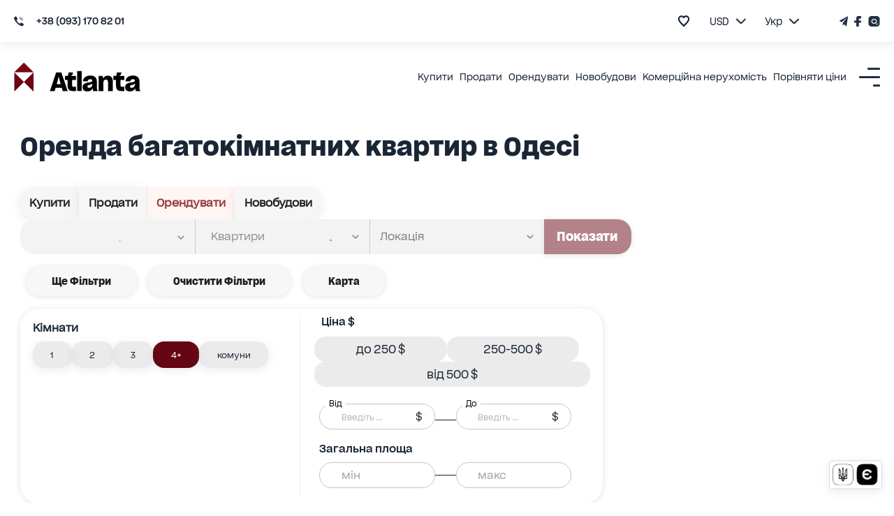

--- FILE ---
content_type: text/html; charset=utf-8
request_url: https://www.atlanta.ua/uk/odessa/filters/arenda/kvartiry/mnogo-komnatnye
body_size: 41372
content:
<!DOCTYPE html><html lang="uk" prefix="og: http://ogp.me/ns#"><head title="Atlanta"><meta charSet="utf-8"/><meta name="viewport" content="width=device-width, initial-scale=1, maximum-scale=1"/><link rel="alternate" href="https://www.atlanta.ua/odessa/filters/arenda/kvartiry/mnogo-komnatnye" hreflang="ru-UA"/><link rel="alternate" href="https://www.atlanta.ua/uk/odessa/filters/arenda/kvartiry/mnogo-komnatnye" hreflang="uk-UA"/><link rel="alternate" href="https://www.atlanta.ua/en/odessa/filters/arenda/kvartiry/mnogo-komnatnye" hreflang="en-UA"/><script>
                  !function(f,b,e,v,n,t,s)
                  {if(f.fbq)return;n=f.fbq=function(){n.callMethod?
                  n.callMethod.apply(n,arguments):n.queue.push(arguments)};
                  if(!f._fbq)f._fbq=n;n.push=n;n.loaded=!0;n.version='2.0';
                  n.queue=[];t=b.createElement(e);t.async=!0;
                  t.src=v;s=b.getElementsByTagName(e)[0];
                  s.parentNode.insertBefore(t,s)}(window, document,'script',
                  'https://connect.facebook.net/en_US/fbevents.js');
                  fbq('init', '2393533321023951');
                  fbq('track', 'PageView');
                </script><noscript><img height="1" width="1" style="display:none" src="https://www.facebook.com/tr?id=2393533321023951&amp;ev=PageView&amp;noscript=1" alt=""/></noscript><meta name="theme-color" content="#9A3936"/><meta property="og:type" content="website"/><meta property="og:image" content="https://cdn2.atlanta.ua/site/images-2023/logo_1.jpg"/><meta property="og:image:alt" content="Atlanta logo"/><meta property="og:image:width" content="1280"/><meta property="og:image:height" content="1280"/><meta property="og:site_name" content="Атланта"/><meta name="mobile-web-app-status-bar-style" content="#9A3936"/><meta name="apple-mobile-web-app-title" content="Атланта"/><meta name="google-site-verification" content="zpvtUJMa1ULREsWXDt34vtmoXbaS9xwNMoaKF9KCYWE"/><meta name="msapplication-TitleImage" content="https://cdn2.atlanta.ua/site/images-2023/icons/icon-128x128.png"/><meta name="msapplication-TitleColor" content="#9A3936"/><title>Зняти багатокімнатну квартиру в Одесі | АН Атланта</title><meta name="robots" content="index,follow"/><meta name="description" content="Оренда житлової нерухомості - зняти 4-кімнатну квартиру в Одесі на вторинному ринку | Доступні ціни на житло 💸 | ☎ +38(093)170-82-01 | Atlanta. Ua"/><meta property="og:title" content="Зняти багатокімнатну квартиру в Одесі | АН Атланта"/><meta property="og:description" content="Оренда житлової нерухомості - зняти 4-кімнатну квартиру в Одесі на вторинному ринку | Доступні ціни на житло 💸 | ☎ +38(093)170-82-01 | Atlanta. Ua"/><meta property="og:url" content="https://www.atlanta.ua/uk/odessa/filters/arenda/kvartiry/mnogo-komnatnye"/><meta property="og:locale" content="uk"/><link rel="canonical" href="https://www.atlanta.ua/uk/odessa/filters/arenda/kvartiry/mnogo-komnatnye"/><script type="application/ld+json">{"@context":"http://schema.org/","@type":"Product","name":"Оренда багатокімнатних квартир в Одесі","description":"Оренда житлової нерухомості - зняти 4-кімнатну квартиру в Одесі на вторинному ринку | Доступні ціни на житло 💸 | ☎ +38(093)170-82-01 | Atlanta. Ua","offers":{"@type":"AggregateOffer","url":"https://www.atlanta.ua/odessa/filters/arenda/kvartiry/mnogo-komnatnye","priceCurrency":"USD","lowPrice":"0.00","highPrice":"0.00","itemCondition":"https://schema.org/UsedCondition","availability":"https://schema.org/InStock","seller":{"@type":"Organization","name":"АН Атланта"}}}</script><meta name="next-head-count" content="28"/><meta name="theme-color" content="#556cd6"/><meta name="google-site-verification" content="lQiiuShtTZ8-CwKzz_aL-mFqvgfTPoYSqf2pDZJS95c"/><link rel="dns-prefetch" href="https://www.googletagmanager.com/"/><link rel="dns-prefetch" href="https://connect.facebook.net/"/><link rel="dns-prefetch" href="https://www.google-analytics.com/"/><link rel="dns-prefetch" href="https://www.gstatic.com/"/><link rel="shortcut icon" type="image/x-icon" href="/favicon.ico"/><link rel="preload" href="https://cdn2.atlanta.ua/site/cssfonts/AgentykaGrotesk-Regular.woff2" as="font" type="font/woff2" crossorigin="anonymous"/><link rel="preload" href="https://cdn2.atlanta.ua/site/cssfonts/AgentykaGrotesk-Medium.woff2" as="font" type="font/woff2" crossorigin="anonymous"/><link rel="preload" href="https://cdn2.atlanta.ua/site/cssfonts/AgentykaGrotesk-Bold.woff2" as="font" type="font/woff2" crossorigin="anonymous"/><script id="gtm-script">(function(w,d,s,l,i){w[l]=w[l]||[];
  w[l].push({'gtm.start': new Date().getTime(),event:'gtm.js'});
  var f=d.getElementsByTagName(s)[0],
      j=d.createElement(s),dl=l!='dataLayer'?'&l='+l:'';
  j.async=true;
  j.src='https://www.googletagmanager.com/gtm.js?id='+i+dl;
  f.parentNode.insertBefore(j,f);
})(window,document,'script','dataLayer','GTM-5BD9ZSM');</script><script id="clarity-script">
 (function(c,l,a,r,i,t,y){
        c[a]=c[a]||function(){(c[a].q=c[a].q||[]).push(arguments)};
        t=l.createElement(r);t.async=1;t.src="https://www.clarity.ms/tag/"+i;
        y=l.getElementsByTagName(r)[0];y.parentNode.insertBefore(t,y);
    })(window, document, "clarity", "script", "s7iuq9zn5v");
</script><noscript><img height="1" width="1" style="display:none" src="https://www.facebook.com/tr?id=2393533321023951&amp;ev=PageView&amp;noscript=1"/></noscript><link rel="preload" href="/_next/static/css/50a0b2883e6939b0.css" as="style"/><link rel="stylesheet" href="/_next/static/css/50a0b2883e6939b0.css" data-n-g=""/><link rel="preload" href="/_next/static/css/1ea02e4097a6032f.css" as="style"/><link rel="stylesheet" href="/_next/static/css/1ea02e4097a6032f.css" data-n-p=""/><noscript data-n-css=""></noscript><script defer="" nomodule="" src="/_next/static/chunks/polyfills-c67a75d1b6f99dc8.js"></script><script src="/_next/static/chunks/webpack-e53091715461b64c.js" defer=""></script><script src="/_next/static/chunks/framework-2fe4cb6473b20297.js" defer=""></script><script src="/_next/static/chunks/main-adeef0c5e5b961b9.js" defer=""></script><script src="/_next/static/chunks/pages/_app-880a8756a5e72494.js" defer=""></script><script src="/_next/static/chunks/8360-96c26231619e1319.js" defer=""></script><script src="/_next/static/chunks/1903-d4619b1724406105.js" defer=""></script><script src="/_next/static/chunks/5344-177e708938da3497.js" defer=""></script><script src="/_next/static/chunks/8802-946fb015fa5589f5.js" defer=""></script><script src="/_next/static/chunks/8607-b3e2de4627a9409f.js" defer=""></script><script src="/_next/static/chunks/7918-d978a1029b2e75ad.js" defer=""></script><script src="/_next/static/chunks/2689-646832d5c096039f.js" defer=""></script><script src="/_next/static/chunks/872-76e909ddf3bccdbf.js" defer=""></script><script src="/_next/static/chunks/8517-bae4874463e7ef96.js" defer=""></script><script src="/_next/static/chunks/8831-67fc355d6bc32674.js" defer=""></script><script src="/_next/static/chunks/7172-c17e621c70e9a219.js" defer=""></script><script src="/_next/static/chunks/2028-fa22e53fe266a9c9.js" defer=""></script><script src="/_next/static/chunks/4386-ecd5f5216fdcda3d.js" defer=""></script><script src="/_next/static/chunks/5578-f64d9933f31232ef.js" defer=""></script><script src="/_next/static/chunks/2797-914b5c78394fe480.js" defer=""></script><script src="/_next/static/chunks/8612-6d030f29bc0c0606.js" defer=""></script><script src="/_next/static/chunks/4799-4814e97ab2e42a64.js" defer=""></script><script src="/_next/static/chunks/7857-6040a97a3f7f0a70.js" defer=""></script><script src="/_next/static/chunks/9460-8961e39544f92dc3.js" defer=""></script><script src="/_next/static/chunks/8359-5b638cdca8c3e5ec.js" defer=""></script><script src="/_next/static/chunks/8014-f9f6ab3f59dabf0e.js" defer=""></script><script src="/_next/static/chunks/3559-39abe29a13255295.js" defer=""></script><script src="/_next/static/chunks/pages/%5Bregion%5D/filters/%5B...urlParams%5D-ee91037c38c78a99.js" defer=""></script><script src="/_next/static/_6-tbPmb9zrT2tWOUxLfQ/_buildManifest.js" defer=""></script><script src="/_next/static/_6-tbPmb9zrT2tWOUxLfQ/_ssgManifest.js" defer=""></script><style id="mui-style-emotion-cache-insertion-point"></style><style data-emotion="mui-style-global d8aykp">html{-webkit-font-smoothing:antialiased;-moz-osx-font-smoothing:grayscale;box-sizing:border-box;-webkit-text-size-adjust:100%;}*,*::before,*::after{box-sizing:inherit;}strong,b{font-weight:700;}body{margin:0;color:#1B2635;font-size:18px;line-height:130%;font-family:AgentykaGrotesk,sans-serif;font-weight:400;background-color:#fff;}@media (max-width: 1561px){body{font-size:16px;}}@media print{body{background-color:#fff;}}body::backdrop{background-color:#fff;}@font-face{font-family:AgentykaGrotesk;font-style:normal;font-display:swap;font-weight:400;src:url(https://cdn2.atlanta.ua/site/cssfonts/AgentykaGrotesk-Regular.woff2) format('woff2');}@font-face{font-family:AgentykaGroteskMedium;font-style:normal;font-display:swap;font-weight:500;src:url(https://cdn2.atlanta.ua/site/cssfonts/AgentykaGrotesk-Medium.woff2) format('woff2');}@font-face{font-family:AgentykaGroteskBold;font-style:normal;font-display:swap;font-weight:700;src:url(https://cdn2.atlanta.ua/site/cssfonts/AgentykaGrotesk-Bold.woff2) format('woff2');}*{-webkit-user-select:none;-moz-user-select:none;-ms-user-select:none;user-select:none;}* input,* textarea{-webkit-user-select:text;-moz-user-select:text;-ms-user-select:text;user-select:text;}html{font-size:62.5%;scroll-behavior:smooth;}@media (max-width:1366.95px){html{font-size:56%;}}@media (max-width:1024.95px){html{font-size:52%;}}@media (max-width:820.95px){html{font-size:50%;}}@media (max-width:730.95px){html{font-size:48%;}}@media (max-width:430.95px){html{font-size:45%;}}html>*{font-family:AgentykaGrotesk,sans-serif;box-sizing:border-box;}input::-webkit-outer-spin-button,input::-webkit-inner-spin-button{webkit-appearance:none;moz-appearance:textfield;margin:0;}body{margin:0;padding:0;font-size:2rem;}ul{list-style:none;padding:0;margin:0;}.Toastify__toast--error{background-color:#dc3545;color:#fff;}.Toastify__toast--error .Toastify__icon{color:#fff;text-shadow:1px 1px 5px rgba(0, 0, 0, 0.7);font-size:24px;}.Toastify__toast--success{background-color:#28a745;color:#fff;}.Toastify__toast--success .Toastify__icon{color:#fff;text-shadow:1px 1px 5px rgba(0, 0, 0, 0.7);font-size:24px;}.Toastify__toast--success svg{fill:#fff!important;}.Toastify__toast--error svg{fill:#fff!important;}</style><style data-emotion="mui-style-global animation-c7515d">@-webkit-keyframes animation-c7515d{0%{opacity:1;}50%{opacity:0.4;}100%{opacity:1;}}@keyframes animation-c7515d{0%{opacity:1;}50%{opacity:0.4;}100%{opacity:1;}}</style><style data-emotion="mui-style-global animation-17mpw2b">@-webkit-keyframes animation-17mpw2b{0%{-webkit-transform:rotateZ(0);-moz-transform:rotateZ(0);-ms-transform:rotateZ(0);transform:rotateZ(0);}100%{-webkit-transform:rotateZ(-720deg);-moz-transform:rotateZ(-720deg);-ms-transform:rotateZ(-720deg);transform:rotateZ(-720deg);}}@keyframes animation-17mpw2b{0%{-webkit-transform:rotateZ(0);-moz-transform:rotateZ(0);-ms-transform:rotateZ(0);transform:rotateZ(0);}100%{-webkit-transform:rotateZ(-720deg);-moz-transform:rotateZ(-720deg);-ms-transform:rotateZ(-720deg);transform:rotateZ(-720deg);}}</style><style data-emotion="mui-style m8dnq0 13lzor7-base-styles-flexColumnAlignCenter-Header-wrapper l50a4s-base-styles-flexColumnAlignCenter-Header-headerTopWrap kc01c-base-styles-flexRowSpaceBetween-Header-headerContainer 63714m-base-styles-flexRowAlignCenter-Phone-container hyfwws-base-styles-flexRowAlignCenter-Phone-phoneLink 18ldcly-base-styles-flexRowAlignCenter-Phone-phoneIcon d5osfw-base-styles-flexRowAlignCenter myiq8s-TopRightHeader-bookmarkContainer 1yxmbwk 18a3i7n-Bookmark-icon 1bh3mc0-TopRightHeader-choseCurrencyContainer blliux-SelectList-selectedText-TopRightHeader-selectText 621eq2-SelectList-dropdownText-TopRightHeader-selectText ydfd3e-base-styles-flexRowAlignCenter-SelectList-container cxg2zo-base-styles-flexRowAlignCenter-SelectList-arrowIcon te291o-SelectList-dropDown 16tdt0w-TopRightHeader-choseLanguageContainer 1ltvuhp-base-styles-flexRowAlignCenter-ChoseLanguage-wrapper dmvhf8 1i7p3e5-base-styles-flexRowAlignCenter-ChoseLanguage-arrowIcon 1hld9hu-ChoseLanguage-dropDown 1s80ezm-base-styles-flexRowAlignCenter-SocialNetworksIcons-container zm7q0l-base-styles-flexRowAlignCenter 1er61cx-Header-headerStickyVisible-Header-headerNormalWrapper b8tef-LogoLink-icon gt2xyu-LogoLink-text frpyo2-base-styles-flexRowAlignCenter 1mf406v-LogoLink-container sqoawd-base-styles-flexRowAlignCenter-HeaderNavLinksAndMenuIcon-linkBox 1qbgq59-base-styles-flexRowAlignCenter-HeaderNavLinksAndMenuIcon-wrapper jhhpea-base-styles-flexRowAlignCenter-HeaderNavLinksAndMenuIcon-navLinks 1vtdlyd-CustomDropdown-wrapper 1fcwlla-HeaderNavLinksAndMenuIcon-link 3166hy-CustomDropdown-linkWrap-CustomDropdown-hiddenDropdown 1dv152f-CustomDropdown-link 1unv7bu-base-styles-flexRowCenterCenter-BurgerIcon-toggle onrwho-base-styles-flexRowSpaceBetweenCenter-Header-mobileAndTabletHeaderBox 11yltsu-Header-bookmarkContainer 1pah2g1-Bookmark-icon-Header-hartIconClass 1bbba7c-Header-choseCurrencyContainer 178sfyq-SelectList-selectedText-Header-selectText 3ta7fo-SelectList-dropdownText-Header-selectText 1yrcrzs-Header-socialNetworks 1iyakrg-Header-burgerIconContainer 1fwcdk3-base-styles-flexRowCenterCenter-BurgerIcon-toggle 143fc5q-Section-section is7bl7 12tqv3z 1ynl6zh-RegionFilterSkeleton-skeleton 1thl60b-BreadCrumbs-breadCrumbsLink eh6hwq-BreadCrumbs-linkTitle 1lvpv99-base-styles-flexRowAlignCenter-BreadCrumbs-navigation 1qbkyw5-base-styles-flexRowAlignCenter-BreadCrumbs-listItem 1iy76ml-BreadCrumbs-container 1b4i0og 6mbz7a-Navigation-root 1kcvb9o-base-styles-flexRowJustifyStart-Navigation-links 1i7vdw4-base-styles-flexRowJustifyCenter-NavigationItem-linkWrapper 6pirwl 1l23tli-NavigationItem-link gmhv3v-NavigationItem-button vubbuv a0y2e3 hboir5 8atqhb 10h5vri 1unlrnw 1gndfpc-NavigationItem-nested kjafn5 1j83zxs-BasicFiltersPageContent-realties unawgx-CardList-wrapper 13dx6xk-CardList-item js6hhu-RealtyCard-wrapper guj1y6-RealtyCard-sliderWrap 1ec20dz 1wms5i9-base-styles-flexRowSpaceBetweenCenter 18t706q-RealtyCard-address 1yso9aa-RealtyCard-iconWrapper buhp5r 2i8otg vhoyhx-RealtyCard-link 1jm8xjs-FavoriteButton-heartButton kgzw9y-RealtyCard-infoBlockTop e40t2i-RealtyCard-price 1eh062q olyig7 x5wrmn-base-styles-flexRowAlignCenter-RealtyCard-attributeBox lutuu2 jafdgr-Attribute-iconBoxText 2owfgd-RealtyCard-labels-base-styles-flexRowAlignCenter 1ygfqdk-RealtyCard-description 1mi8usl-RealtyCard-wrapper xeyduj-RealtyCard-wrapper injrm-Chip-root-Chip-discount 9iedg7 e40fgy-RealtyCard-wrapper 18jbx5u-base-styles-flexRowAlignCenter-RealtyCard-rC l3k7yz-RealtyCard-rcIcon 1jxydmz-RealtyCard-rcText 9y5h2v 18hfs77-base-styles-flexRowCenterCenter 3mktoj-base-styles-flexRowCenterCenter-ShowMoreAndPagination-showMoreWrap mx9dib-ShowMoreAndPagination-showMore 1ebon46-base-styles-flexRowCenterCenter-Pagination-root nhb8h9 mek8wm 1qz46so n20cqe-PaginationLink-item-PaginationLink-selected eopltl-PaginationLink-root gk6cu6-PaginationLink-item 1uxq2kw-FooterGradient-footerGradient pid44x-FooterGradient-footerGradientInner 1gn90le-root-root-FooterGradient-accordion 1e1hpk5-root-root 1n11r91 1r3f3l5-FooterAccordion-accordionTitle 1fx8m19 1ehre0r vex5d8-root 1nar8ha-Regions-regionsList anlnpo-base-styles-flexRowJustifyCenter-Regions-regionsRow m78jom-Regions-titleLink k4pi3e-Streets-regionsList 111r6jj-Streets-listItem 1kqgekl-base-styles-flexRowJustifyCenter-Streets-regionsRow u46lqp-Streets-link co8gqf-FilterParamLinks-row-base-styles-flexRowJustifyStart 7vvoa-base-styles-flexColumnAlignStart-FilterParamLinks-column-FilterParamLinks-rootColumn 1e44bty-FilterParamLinks-columnTitle v60ibe-FilterParamLinks-link 140guf3-FilterParamLinks-link 17tmull-base-styles-flexColumnAlignStart-FilterParamLinks-column-FilterParamLinks-interColumn c4sutr 1kgwui9-HTMLStringToComponent-wrapper on5ux0-HeaderLinksSlider-absoluteLinksWrap gg4vpm 1bx8icc-base-styles-flexRowJustifyCenter-HeaderLinksSlider-slide 1pq2rl1-Banner-wrapper-base-styles-flexRowCenterCenter 13re2sn-base-styles-flexRowCenterCenter 57dan1 1qhyr17 1rf5zmm-Banner-wrapper-base-styles-flexRowCenterCenter 7i8erg-base-styles-flexRowCenterCenter d3b7bh sa278k-Banner-wrapper-base-styles-flexRowCenterCenter os8fvl-base-styles-flexRowCenterCenter 1duke9q 1a1no0v-Banner-wrapper-base-styles-flexRowCenterCenter xcq479-base-styles-flexRowCenterCenter 18w1pw6 1hn86ke-Footer-footerBlack 1ldnpbt-Footer-footerBlackInner iuk87v 4kjmzz-FooterLogoBox-footerLogoBox 1ru6r46 d8ct9d azzn3k-FooterLogoBox-socials qqx02-FooterLogoBox-socialLi 1jxl1ns-FooterNav-footerNav zxkgmy-FooterNav-footerRow lbvn0i-FooterNav-footerItem s391mw 1ontqvh xsjx88-FooterInnerNav-secondTitle 10zgo00-FooterInnerNav-footerDeepList mc6orn-base-styles-flexRowSpaceBetweenCenter-FooterBottom-footerBottom udski9-FooterBottom-copywrite fza57n-FooterBottom-madeby tn20y8-base-styles-flexRowJustifyCenter-FooterBottom-bottomRight 17v1dbd-FooterBottom-bottomFooterlink">.mui-style-m8dnq0{height:100vh;}.mui-style-13lzor7-base-styles-flexColumnAlignCenter-Header-wrapper{display:-webkit-box;display:-webkit-flex;display:-ms-flexbox;display:flex;-webkit-flex-direction:column;-ms-flex-direction:column;flex-direction:column;-webkit-align-items:center;-webkit-box-align:center;-ms-flex-align:center;align-items:center;width:100%;-webkit-transition:all 1.5s ease;transition:all 1.5s ease;}.mui-style-l50a4s-base-styles-flexColumnAlignCenter-Header-headerTopWrap{display:-webkit-box;display:-webkit-flex;display:-ms-flexbox;display:flex;-webkit-flex-direction:column;-ms-flex-direction:column;flex-direction:column;-webkit-align-items:center;-webkit-box-align:center;-ms-flex-align:center;align-items:center;width:100%;box-shadow:0 3px 13px rgba(105, 121, 145, 0.15);position:relative;z-index:1600;background:#FFFFFF;}@media (max-width:1240.95px){.mui-style-l50a4s-base-styles-flexColumnAlignCenter-Header-headerTopWrap{display:none;}}.mui-style-kc01c-base-styles-flexRowSpaceBetween-Header-headerContainer{display:-webkit-box;display:-webkit-flex;display:-ms-flexbox;display:flex;-webkit-flex-direction:row;-ms-flex-direction:row;flex-direction:row;-webkit-box-pack:justify;-webkit-justify-content:space-between;justify-content:space-between;position:relative;width:calc(1641px);margin:0rem auto;min-height:60px;}@media (max-width:1650.95px){.mui-style-kc01c-base-styles-flexRowSpaceBetween-Header-headerContainer{width:100%;padding:0rem 20px;}}@media (max-width:1024.95px){.mui-style-kc01c-base-styles-flexRowSpaceBetween-Header-headerContainer{padding-right:2px;}}@media (max-width:590.95px){.mui-style-kc01c-base-styles-flexRowSpaceBetween-Header-headerContainer{padding-left:2rem;padding-right:0;}}.mui-style-63714m-base-styles-flexRowAlignCenter-Phone-container{display:-webkit-box;display:-webkit-flex;display:-ms-flexbox;display:flex;-webkit-flex-direction:row;-ms-flex-direction:row;flex-direction:row;-webkit-align-items:center;-webkit-box-align:center;-ms-flex-align:center;align-items:center;color:#1B2635;position:relative;}.mui-style-63714m-base-styles-flexRowAlignCenter-Phone-container>span{margin-right:1rem;}.mui-style-63714m-base-styles-flexRowAlignCenter-Phone-container span{font-family:AgentykaGroteskMedium,sans-serif;font-size:14px;}.mui-style-hyfwws-base-styles-flexRowAlignCenter-Phone-phoneLink{margin:0;font-size:2rem;font-family:AgentykaGroteskBold,sans-serif;line-height:130%;font-weight:400;color:#1B2635;color:#660513;-webkit-text-decoration:none;text-decoration:none;display:-webkit-box;display:-webkit-flex;display:-ms-flexbox;display:flex;-webkit-flex-direction:row;-ms-flex-direction:row;flex-direction:row;-webkit-align-items:center;-webkit-box-align:center;-ms-flex-align:center;align-items:center;color:#1B2635;height:100%;}@media (max-width: 571px){.mui-style-hyfwws-base-styles-flexRowAlignCenter-Phone-phoneLink{font-size:16px;line-height:120%;}}.mui-style-18ldcly-base-styles-flexRowAlignCenter-Phone-phoneIcon{display:-webkit-box;display:-webkit-flex;display:-ms-flexbox;display:flex;-webkit-flex-direction:row;-ms-flex-direction:row;flex-direction:row;-webkit-align-items:center;-webkit-box-align:center;-ms-flex-align:center;align-items:center;padding-right:2rem;}.mui-style-d5osfw-base-styles-flexRowAlignCenter{display:-webkit-box;display:-webkit-flex;display:-ms-flexbox;display:flex;-webkit-flex-direction:row;-ms-flex-direction:row;flex-direction:row;-webkit-align-items:center;-webkit-box-align:center;-ms-flex-align:center;align-items:center;}.mui-style-myiq8s-TopRightHeader-bookmarkContainer{margin-right:1.25rem;}.mui-style-1yxmbwk{display:-webkit-inline-box;display:-webkit-inline-flex;display:-ms-inline-flexbox;display:inline-flex;-webkit-align-items:center;-webkit-box-align:center;-ms-flex-align:center;align-items:center;-webkit-box-pack:center;-ms-flex-pack:center;-webkit-justify-content:center;justify-content:center;position:relative;box-sizing:border-box;-webkit-tap-highlight-color:transparent;background-color:transparent;outline:0;border:0;margin:0;border-radius:0;padding:0;cursor:pointer;-webkit-user-select:none;-moz-user-select:none;-ms-user-select:none;user-select:none;vertical-align:middle;-moz-appearance:none;-webkit-appearance:none;-webkit-text-decoration:none;text-decoration:none;color:inherit;text-align:center;-webkit-flex:0 0 auto;-ms-flex:0 0 auto;flex:0 0 auto;font-size:1.5rem;padding:8px;border-radius:50%;overflow:visible;color:rgba(0, 0, 0, 0.54);-webkit-transition:background-color 150ms cubic-bezier(0.4, 0, 0.2, 1) 0ms;transition:background-color 150ms cubic-bezier(0.4, 0, 0.2, 1) 0ms;}.mui-style-1yxmbwk::-moz-focus-inner{border-style:none;}.mui-style-1yxmbwk.Mui-disabled{pointer-events:none;cursor:default;}@media print{.mui-style-1yxmbwk{-webkit-print-color-adjust:exact;color-adjust:exact;}}.mui-style-1yxmbwk:hover{background-color:rgba(0, 0, 0, 0.04);}@media (hover: none){.mui-style-1yxmbwk:hover{background-color:transparent;}}.mui-style-1yxmbwk.Mui-disabled{background-color:transparent;color:rgba(0, 0, 0, 0.26);}.mui-style-18a3i7n-Bookmark-icon{-webkit-user-select:none;-moz-user-select:none;-ms-user-select:none;user-select:none;width:1em;height:1em;display:inline-block;fill:currentColor;-webkit-flex-shrink:0;-ms-flex-negative:0;flex-shrink:0;-webkit-transition:fill 200ms cubic-bezier(0.4, 0, 0.2, 1) 0ms;transition:fill 200ms cubic-bezier(0.4, 0, 0.2, 1) 0ms;font-size:1.5rem;width:2rem;height:1.9rem;fill:transparent;stroke:#1B2635;stroke-width:3;}@media (max-width:1024.95px){.mui-style-18a3i7n-Bookmark-icon{height:2.6rem;width:2.4rem;}}.mui-style-18a3i7n-Bookmark-icon :hover{stroke:#660509;}.mui-style-1bh3mc0-TopRightHeader-choseCurrencyContainer{margin-right:2rem;}.mui-style-blliux-SelectList-selectedText-TopRightHeader-selectText{text-align:center;font-weight:500;font-size:14px;line-height:120%;color:#660513;margin-right:1rem;margin-left:1rem;width:20px;font-family:AgentykaGrotesk,sans-serif;font-size:1.6rem;}.mui-style-621eq2-SelectList-dropdownText-TopRightHeader-selectText{font-size:14px;background-color:white;font-family:AgentykaGrotesk,sans-serif;font-size:1.6rem;}.mui-style-ydfd3e-base-styles-flexRowAlignCenter-SelectList-container{display:-webkit-box;display:-webkit-flex;display:-ms-flexbox;display:flex;-webkit-flex-direction:row;-ms-flex-direction:row;flex-direction:row;-webkit-align-items:center;-webkit-box-align:center;-ms-flex-align:center;align-items:center;position:relative;cursor:pointer;}.mui-style-cxg2zo-base-styles-flexRowAlignCenter-SelectList-arrowIcon{display:-webkit-box;display:-webkit-flex;display:-ms-flexbox;display:flex;-webkit-flex-direction:row;-ms-flex-direction:row;flex-direction:row;-webkit-align-items:center;-webkit-box-align:center;-ms-flex-align:center;align-items:center;padding:1rem;cursor:pointer;-webkit-transition:-webkit-transform 0.3s ease;transition:transform 0.3s ease;-webkit-transform:rotate(180deg);-moz-transform:rotate(180deg);-ms-transform:rotate(180deg);transform:rotate(180deg);}.mui-style-te291o-SelectList-dropDown{position:absolute;top:100%;left:0;right:0;z-index:10;border-radius:10px;-webkit-transition:all 0.3s ease;transition:all 0.3s ease;opacity:0;visibility:hidden;background-color:#FFFFFF;-webkit-transform:-20px;-moz-transform:-20px;-ms-transform:-20px;transform:-20px;}.mui-style-te291o-SelectList-dropDown>span{text-align:center;padding:10px 10px;display:block;width:100%;border-radius:10px;-webkit-transition:background-color 0.3s ease;transition:background-color 0.3s ease;color:#1B2635;}.mui-style-te291o-SelectList-dropDown>span:hover{background-color:#EDF2FB;}.mui-style-16tdt0w-TopRightHeader-choseLanguageContainer{margin-right:6.5rem;}.mui-style-1ltvuhp-base-styles-flexRowAlignCenter-ChoseLanguage-wrapper{display:-webkit-box;display:-webkit-flex;display:-ms-flexbox;display:flex;-webkit-flex-direction:row;-ms-flex-direction:row;flex-direction:row;-webkit-align-items:center;-webkit-box-align:center;-ms-flex-align:center;align-items:center;position:relative;}.mui-style-1ltvuhp-base-styles-flexRowAlignCenter-ChoseLanguage-wrapper>span{margin-right:0;width:35px;padding-top:10px;padding-bottom:10px;font-family:AgentykaGrotesk,sans-serif;font-size:1.6rem;}.mui-style-dmvhf8{margin:0;font:inherit;color:#1B2635;}.mui-style-1i7p3e5-base-styles-flexRowAlignCenter-ChoseLanguage-arrowIcon{display:-webkit-box;display:-webkit-flex;display:-ms-flexbox;display:flex;-webkit-flex-direction:row;-ms-flex-direction:row;flex-direction:row;-webkit-align-items:center;-webkit-box-align:center;-ms-flex-align:center;align-items:center;padding:0rem;cursor:pointer;-webkit-transition:-webkit-transform 0.3s ease;transition:transform 0.3s ease;-webkit-transform:rotate(180deg);-moz-transform:rotate(180deg);-ms-transform:rotate(180deg);transform:rotate(180deg);}.mui-style-1hld9hu-ChoseLanguage-dropDown{position:absolute;top:100%;left:-20px;right:10px;z-index:10;border-radius:10px;-webkit-transition:all 0.3s ease;transition:all 0.3s ease;opacity:0;visibility:hidden;background-color:#FFFFFF;-webkit-transform:translateY(-20px);-moz-transform:translateY(-20px);-ms-transform:translateY(-20px);transform:translateY(-20px);width:150%;}.mui-style-1hld9hu-ChoseLanguage-dropDown>span{padding:10px 10px 10px 2rem;display:block;width:100%;cursor:pointer;border-radius:10px;-webkit-transition:background-color 0.3s ease;transition:background-color 0.3s ease;color:#1B2635;font-family:AgentykaGrotesk,sans-serif;font-size:1.6rem;}.mui-style-1hld9hu-ChoseLanguage-dropDown>span:hover{background-color:#EDF2FB;}.mui-style-1s80ezm-base-styles-flexRowAlignCenter-SocialNetworksIcons-container{display:-webkit-box;display:-webkit-flex;display:-ms-flexbox;display:flex;-webkit-flex-direction:row;-ms-flex-direction:row;flex-direction:row;-webkit-align-items:center;-webkit-box-align:center;-ms-flex-align:center;align-items:center;}.mui-style-1s80ezm-base-styles-flexRowAlignCenter-SocialNetworksIcons-container>a{padding:0rem 0.5rem;}.mui-style-1s80ezm-base-styles-flexRowAlignCenter-SocialNetworksIcons-container>a:first-of-type{padding-left:0;}.mui-style-1s80ezm-base-styles-flexRowAlignCenter-SocialNetworksIcons-container>a:last-of-type{padding-right:0;}.mui-style-zm7q0l-base-styles-flexRowAlignCenter{margin:0;font:inherit;color:#1B2635;color:#660513;-webkit-text-decoration:underline;text-decoration:underline;text-decoration-color:rgba(102, 5, 19, 0.4);display:-webkit-box;display:-webkit-flex;display:-ms-flexbox;display:flex;-webkit-flex-direction:row;-ms-flex-direction:row;flex-direction:row;-webkit-align-items:center;-webkit-box-align:center;-ms-flex-align:center;align-items:center;}.mui-style-zm7q0l-base-styles-flexRowAlignCenter:hover{text-decoration-color:inherit;}.mui-style-1er61cx-Header-headerStickyVisible-Header-headerNormalWrapper{z-index:1;-webkit-transform:translateY(0);-moz-transform:translateY(0);-ms-transform:translateY(0);transform:translateY(0);width:100%;position:relative;-webkit-transform:translateY(0);-moz-transform:translateY(0);-ms-transform:translateY(0);transform:translateY(0);}.mui-style-b8tef-LogoLink-icon{margin-right:2.5rem;}@media (max-width:1240.95px){.mui-style-b8tef-LogoLink-icon{width:20px;height:auto;margin-right:1.5rem;}}@media (max-width:430.95px){.mui-style-b8tef-LogoLink-icon{margin-right:1rem;}}@media (max-width:1240.95px){.mui-style-gt2xyu-LogoLink-text{width:90px;height:auto;margin-right:1.5rem;}}@media (max-width:430.95px){.mui-style-gt2xyu-LogoLink-text{display:none;}}.mui-style-frpyo2-base-styles-flexRowAlignCenter{cursor:pointer;display:-webkit-box;display:-webkit-flex;display:-ms-flexbox;display:flex;-webkit-flex-direction:row;-ms-flex-direction:row;flex-direction:row;-webkit-align-items:center;-webkit-box-align:center;-ms-flex-align:center;align-items:center;}.mui-style-1mf406v-LogoLink-container{min-width:161px;display:-webkit-box;display:-webkit-flex;display:-ms-flexbox;display:flex;-webkit-align-items:baseline;-webkit-box-align:baseline;-ms-flex-align:baseline;align-items:baseline;}@media (max-width:1240.95px){.mui-style-1mf406v-LogoLink-container{width:130px;}}@media (max-width:590.95px){.mui-style-1mf406v-LogoLink-container{min-width:initial;width:auto;margin-right:5rem;}}.mui-style-sqoawd-base-styles-flexRowAlignCenter-HeaderNavLinksAndMenuIcon-linkBox{display:-webkit-box;display:-webkit-flex;display:-ms-flexbox;display:flex;-webkit-flex-direction:row;-ms-flex-direction:row;flex-direction:row;-webkit-align-items:center;-webkit-box-align:center;-ms-flex-align:center;align-items:center;padding:0rem 2rem;}@media (max-width:1366.95px){.mui-style-sqoawd-base-styles-flexRowAlignCenter-HeaderNavLinksAndMenuIcon-linkBox{padding:0rem 0.5rem;}}.mui-style-sqoawd-base-styles-flexRowAlignCenter-HeaderNavLinksAndMenuIcon-linkBox:first-of-type{padding-left:0;}.mui-style-sqoawd-base-styles-flexRowAlignCenter-HeaderNavLinksAndMenuIcon-linkBox:last-of-type{padding-right:0;}.mui-style-1qbgq59-base-styles-flexRowAlignCenter-HeaderNavLinksAndMenuIcon-wrapper{display:-webkit-box;display:-webkit-flex;display:-ms-flexbox;display:flex;-webkit-flex-direction:row;-ms-flex-direction:row;flex-direction:row;-webkit-align-items:center;-webkit-box-align:center;-ms-flex-align:center;align-items:center;}@media (max-width:1240.95px){.mui-style-1qbgq59-base-styles-flexRowAlignCenter-HeaderNavLinksAndMenuIcon-wrapper{display:none;}}.mui-style-jhhpea-base-styles-flexRowAlignCenter-HeaderNavLinksAndMenuIcon-navLinks{display:-webkit-box;display:-webkit-flex;display:-ms-flexbox;display:flex;-webkit-flex-direction:row;-ms-flex-direction:row;flex-direction:row;-webkit-align-items:center;-webkit-box-align:center;-ms-flex-align:center;align-items:center;height:100%;margin-right:5rem;}@media (max-width:1366.95px){.mui-style-jhhpea-base-styles-flexRowAlignCenter-HeaderNavLinksAndMenuIcon-navLinks{margin-right:2rem;}}.mui-style-1vtdlyd-CustomDropdown-wrapper{position:relative;cursor:pointer;display:-webkit-box;display:-webkit-flex;display:-ms-flexbox;display:flex;-webkit-align-items:center;-webkit-box-align:center;-ms-flex-align:center;align-items:center;}.mui-style-1fcwlla-HeaderNavLinksAndMenuIcon-link{margin:0;font-size:2rem;font-family:AgentykaGroteskBold,sans-serif;line-height:130%;font-weight:400;color:#1B2635;color:#660513;-webkit-text-decoration:none;text-decoration:none;font-family:AgentykaGrotesk,sans-serif;color:#1B2635;font-weight:400;font-size:14px;white-space:nowrap;position:relative;z-index:1000;}@media (max-width: 571px){.mui-style-1fcwlla-HeaderNavLinksAndMenuIcon-link{font-size:16px;line-height:120%;}}@media (max-width:1129.95px){.mui-style-1fcwlla-HeaderNavLinksAndMenuIcon-link{font-size:13px;}}@media (max-width:1079.95px){.mui-style-1fcwlla-HeaderNavLinksAndMenuIcon-link{font-size:12px;}}.mui-style-3166hy-CustomDropdown-linkWrap-CustomDropdown-hiddenDropdown{min-width:100%;position:absolute;border-radius:12px;overflow:hidden;top:100%;left:-4px;opacity:1;visibility:visible;-webkit-transition:opacity 0.3s ease;transition:opacity 0.3s ease;background-color:#FFFFFF;box-shadow:0px 1px 6px 2px rgba(118, 127, 134, 0.15);z-index:100000;opacity:0;visibility:hidden;}.mui-style-1dv152f-CustomDropdown-link{margin:0;font-size:2rem;font-family:AgentykaGroteskBold,sans-serif;line-height:130%;font-weight:400;color:#1B2635;color:#660513;-webkit-text-decoration:none;text-decoration:none;display:block;padding:1rem 2rem;-webkit-transition:background-color 0.3s ease;transition:background-color 0.3s ease;font-family:AgentykaGrotesk,sans-serif;color:#1B2635;font-weight:400;font-size:14px;white-space:nowrap;-webkit-text-decoration:none;text-decoration:none;}@media (max-width: 571px){.mui-style-1dv152f-CustomDropdown-link{font-size:16px;line-height:120%;}}.mui-style-1dv152f-CustomDropdown-link:hover{background-color:#EDF2FB;}.mui-style-1unv7bu-base-styles-flexRowCenterCenter-BurgerIcon-toggle{display:-webkit-box;display:-webkit-flex;display:-ms-flexbox;display:flex;-webkit-flex-direction:row;-ms-flex-direction:row;flex-direction:row;-webkit-align-items:center;-webkit-box-align:center;-ms-flex-align:center;align-items:center;-webkit-box-pack:center;-ms-flex-pack:center;-webkit-justify-content:center;justify-content:center;cursor:pointer;position:relative;height:100px;width:30px;overflow:hidden;-webkit-transition:500ms all ease;transition:500ms all ease;}@media (max-width:1024.95px){.mui-style-1unv7bu-base-styles-flexRowCenterCenter-BurgerIcon-toggle{height:60px;width:30px;}}.mui-style-1unv7bu-base-styles-flexRowCenterCenter-BurgerIcon-toggle>span{right:0;position:absolute;width:30px;height:3px;background-color:#1F3048;-webkit-transition:500ms all ease;transition:500ms all ease;border-radius:4px;}.mui-style-1unv7bu-base-styles-flexRowCenterCenter-BurgerIcon-toggle>span:nth-of-type(1){-webkit-transform:translateY(-12px) rotate(0);-moz-transform:translateY(-12px) rotate(0);-ms-transform:translateY(-12px) rotate(0);transform:translateY(-12px) rotate(0);width:18px;right:0;}@media (max-width:1024.95px){.mui-style-1unv7bu-base-styles-flexRowCenterCenter-BurgerIcon-toggle>span:nth-of-type(1){right:0;width:8px;-webkit-transform:translateY(-10px) rotate(0);-moz-transform:translateY(-10px) rotate(0);-ms-transform:translateY(-10px) rotate(0);transform:translateY(-10px) rotate(0);}}.mui-style-1unv7bu-base-styles-flexRowCenterCenter-BurgerIcon-toggle>span:nth-of-type(2){-webkit-transform:translateY(12px) rotate(0);-moz-transform:translateY(12px) rotate(0);-ms-transform:translateY(12px) rotate(0);transform:translateY(12px) rotate(0);width:10px;right:0;}@media (max-width:1024.95px){.mui-style-1unv7bu-base-styles-flexRowCenterCenter-BurgerIcon-toggle>span:nth-of-type(2){right:18px;width:10px;-webkit-transform:translateY(10px) rotate(0);-moz-transform:translateY(10px) rotate(0);-ms-transform:translateY(10px) rotate(0);transform:translateY(10px) rotate(0);}}.mui-style-1unv7bu-base-styles-flexRowCenterCenter-BurgerIcon-toggle>span:nth-of-type(3){-webkit-transform:translateX(0);-moz-transform:translateX(0);-ms-transform:translateX(0);transform:translateX(0);}.mui-style-onrwho-base-styles-flexRowSpaceBetweenCenter-Header-mobileAndTabletHeaderBox{display:-webkit-box;display:-webkit-flex;display:-ms-flexbox;display:flex;-webkit-flex-direction:row;-ms-flex-direction:row;flex-direction:row;-webkit-box-pack:justify;-webkit-justify-content:space-between;justify-content:space-between;-webkit-align-items:center;-webkit-box-align:center;-ms-flex-align:center;align-items:center;}@media (min-width:1241px){.mui-style-onrwho-base-styles-flexRowSpaceBetweenCenter-Header-mobileAndTabletHeaderBox{display:none;}}@media (max-width:590.95px){.mui-style-onrwho-base-styles-flexRowSpaceBetweenCenter-Header-mobileAndTabletHeaderBox{width:100%;-webkit-box-pack:justify;-webkit-justify-content:space-between;justify-content:space-between;}}.mui-style-11yltsu-Header-bookmarkContainer{margin-right:7.5rem;}@media (max-width:590.95px){.mui-style-11yltsu-Header-bookmarkContainer{margin-right:1.5rem;}}@media (max-width:430.95px){.mui-style-11yltsu-Header-bookmarkContainer{-webkit-order:2;-ms-flex-order:2;order:2;-webkit-flex:0 0 auto;-ms-flex:0 0 auto;flex:0 0 auto;}}.mui-style-1pah2g1-Bookmark-icon-Header-hartIconClass{-webkit-user-select:none;-moz-user-select:none;-ms-user-select:none;user-select:none;width:1em;height:1em;display:inline-block;fill:currentColor;-webkit-flex-shrink:0;-ms-flex-negative:0;flex-shrink:0;-webkit-transition:fill 200ms cubic-bezier(0.4, 0, 0.2, 1) 0ms;transition:fill 200ms cubic-bezier(0.4, 0, 0.2, 1) 0ms;font-size:1.5rem;width:2rem;height:1.9rem;fill:transparent;stroke:#1B2635;stroke-width:3;}@media (max-width:1024.95px){.mui-style-1pah2g1-Bookmark-icon-Header-hartIconClass{height:2.6rem;width:2.4rem;}}.mui-style-1pah2g1-Bookmark-icon-Header-hartIconClass :hover{stroke:#660509;}@media (max-width:430.95px){.mui-style-1pah2g1-Bookmark-icon-Header-hartIconClass.mui-style-1pah2g1-Bookmark-icon-Header-hartIconClass{height:3.6rem;width:3.4rem;}}.mui-style-1bbba7c-Header-choseCurrencyContainer{margin-right:7rem;}@media (max-width:590.95px){.mui-style-1bbba7c-Header-choseCurrencyContainer{margin-right:2rem;}}@media (max-width:430.95px){.mui-style-1bbba7c-Header-choseCurrencyContainer{-webkit-order:1;-ms-flex-order:1;order:1;-webkit-flex:1;-ms-flex:1;flex:1;}}.mui-style-178sfyq-SelectList-selectedText-Header-selectText{text-align:center;font-weight:500;font-size:14px;line-height:120%;color:#660513;margin-right:1rem;margin-left:1rem;width:24px;font-family:AgentykaGrotesk,sans-serif;font-size:16px;}.mui-style-3ta7fo-SelectList-dropdownText-Header-selectText{font-size:14px;background-color:white;font-family:AgentykaGrotesk,sans-serif;font-size:16px;}.mui-style-1yrcrzs-Header-socialNetworks{margin-right:5rem;}@media (max-width:590.95px){.mui-style-1yrcrzs-Header-socialNetworks{margin-right:1rem;}}@media (max-width:430.95px){.mui-style-1yrcrzs-Header-socialNetworks{margin-right:3rem;}}@media (max-width:430.95px){.mui-style-1iyakrg-Header-burgerIconContainer{-webkit-order:3;-ms-flex-order:3;order:3;-webkit-flex:0 0 auto;-ms-flex:0 0 auto;flex:0 0 auto;}}.mui-style-1fwcdk3-base-styles-flexRowCenterCenter-BurgerIcon-toggle{display:-webkit-box;display:-webkit-flex;display:-ms-flexbox;display:flex;-webkit-flex-direction:row;-ms-flex-direction:row;flex-direction:row;-webkit-align-items:center;-webkit-box-align:center;-ms-flex-align:center;align-items:center;-webkit-box-pack:center;-ms-flex-pack:center;-webkit-justify-content:center;justify-content:center;cursor:pointer;position:relative;height:100px;width:100px;overflow:hidden;border-radius:0;background-color:transparent;-webkit-transition:500ms all ease;transition:500ms all ease;}@media (max-width:1366.95px){.mui-style-1fwcdk3-base-styles-flexRowCenterCenter-BurgerIcon-toggle{height:60px;width:60px;}}.mui-style-1fwcdk3-base-styles-flexRowCenterCenter-BurgerIcon-toggle>span{position:absolute;width:34px;height:3px;background-color:#1F3048;-webkit-transition:500ms all ease;transition:500ms all ease;border-radius:4px;}@media (max-width:1366.95px){.mui-style-1fwcdk3-base-styles-flexRowCenterCenter-BurgerIcon-toggle>span{width:24px;}}.mui-style-1fwcdk3-base-styles-flexRowCenterCenter-BurgerIcon-toggle>span:nth-of-type(1){-webkit-transform:translateY(-12px) rotate(0);-moz-transform:translateY(-12px) rotate(0);-ms-transform:translateY(-12px) rotate(0);transform:translateY(-12px) rotate(0);width:21px;right:33px;}@media (max-width:1366.95px){.mui-style-1fwcdk3-base-styles-flexRowCenterCenter-BurgerIcon-toggle>span:nth-of-type(1){right:18px;width:16px;-webkit-transform:translateY(-10px) rotate(0);-moz-transform:translateY(-10px) rotate(0);-ms-transform:translateY(-10px) rotate(0);transform:translateY(-10px) rotate(0);}}.mui-style-1fwcdk3-base-styles-flexRowCenterCenter-BurgerIcon-toggle>span:nth-of-type(2){-webkit-transform:translateY(12px) rotate(0);-moz-transform:translateY(12px) rotate(0);-ms-transform:translateY(12px) rotate(0);transform:translateY(12px) rotate(0);width:12px;right:33px;}@media (max-width:1366.95px){.mui-style-1fwcdk3-base-styles-flexRowCenterCenter-BurgerIcon-toggle>span:nth-of-type(2){right:18px;width:10px;-webkit-transform:translateY(10px) rotate(0);-moz-transform:translateY(10px) rotate(0);-ms-transform:translateY(10px) rotate(0);transform:translateY(10px) rotate(0);}}.mui-style-1fwcdk3-base-styles-flexRowCenterCenter-BurgerIcon-toggle>span:nth-of-type(3){-webkit-transform:translateX(0);-moz-transform:translateX(0);-ms-transform:translateX(0);transform:translateX(0);}.mui-style-143fc5q-Section-section{width:100%;padding:3rem 20px 6.5rem;overflow:hidden;}@media (max-width:1024.95px){.mui-style-143fc5q-Section-section{padding:25px 20px 45px;}}@media (max-width:590.95px){.mui-style-143fc5q-Section-section{padding:20px 15px;}}@media (max-width:430.95px){.mui-style-143fc5q-Section-section{padding:auto 20px 20px;}}.mui-style-is7bl7{width:100%;margin-left:auto;box-sizing:border-box;margin-right:auto;display:block;padding-left:1rem;padding-right:1rem;-webkit-desktop-padding:10px;desktop-padding:10px;}@media (min-width:smpx){.mui-style-is7bl7{padding-left:1.5rem;padding-right:1.5rem;}}@media (min-width:1651px){.mui-style-is7bl7{max-width:1651px;}}.mui-style-12tqv3z{font-size:4.2rem;margin-top:0rem;font-family:AgentykaGroteskBold,sans-serif;line-height:120%;margin-bottom:10px;}@media (max-width:1024.95px){.mui-style-12tqv3z{font-size:3.6rem;}}@media (max-width:590.95px){.mui-style-12tqv3z{font-size:3.4rem;}}@media (max-width:430.95px){.mui-style-12tqv3z{text-align:center;}}.mui-style-1ynl6zh-RegionFilterSkeleton-skeleton{display:block;background-color:rgba(27, 38, 53, 0.11);height:auto;margin-top:0;margin-bottom:0;transform-origin:0 55%;-webkit-transform:scale(1, 0.60);-moz-transform:scale(1, 0.60);-ms-transform:scale(1, 0.60);transform:scale(1, 0.60);border-radius:4px/6.7px;-webkit-animation:animation-c7515d 2s ease-in-out 0.5s infinite;animation:animation-c7515d 2s ease-in-out 0.5s infinite;height:389px;background-color:transparent;}.mui-style-1ynl6zh-RegionFilterSkeleton-skeleton:empty:before{content:"\00a0";}@media (max-width:1560.95px){.mui-style-1ynl6zh-RegionFilterSkeleton-skeleton{height:377px;}}@media (max-width:1366.95px){.mui-style-1ynl6zh-RegionFilterSkeleton-skeleton{height:353px;}}@media (max-width:1240.95px){.mui-style-1ynl6zh-RegionFilterSkeleton-skeleton{height:362px;}}@media (max-width:1159.95px){.mui-style-1ynl6zh-RegionFilterSkeleton-skeleton{height:405px;}}@media (max-width:820.95px){.mui-style-1ynl6zh-RegionFilterSkeleton-skeleton{height:576px;}}@media (max-width:730.95px){.mui-style-1ynl6zh-RegionFilterSkeleton-skeleton{height:551px;}}@media (max-width:590.95px){.mui-style-1ynl6zh-RegionFilterSkeleton-skeleton{display:none;}}.mui-style-1thl60b-BreadCrumbs-breadCrumbsLink{padding-right:5px;cursor:pointer;-webkit-text-decoration:none;text-decoration:none;color:#1B2635;}.mui-style-eh6hwq-BreadCrumbs-linkTitle{cursor:pointer;font-size:1.4rem;margin:0;font-weight:normal;}.mui-style-1lvpv99-base-styles-flexRowAlignCenter-BreadCrumbs-navigation{display:-webkit-box;display:-webkit-flex;display:-ms-flexbox;display:flex;-webkit-flex-direction:row;-ms-flex-direction:row;flex-direction:row;-webkit-align-items:center;-webkit-box-align:center;-ms-flex-align:center;align-items:center;width:100%;z-index:5;-webkit-box-flex-wrap:wrap;-webkit-flex-wrap:wrap;-ms-flex-wrap:wrap;flex-wrap:wrap;margin:5px 0rem;padding:0;list-style:none;}.mui-style-1qbkyw5-base-styles-flexRowAlignCenter-BreadCrumbs-listItem{display:-webkit-box;display:-webkit-flex;display:-ms-flexbox;display:flex;-webkit-flex-direction:row;-ms-flex-direction:row;flex-direction:row;-webkit-align-items:center;-webkit-box-align:center;-ms-flex-align:center;align-items:center;margin-right:4px;}.mui-style-1iy76ml-BreadCrumbs-container{width:100%;padding:1rem 1rem 0rem 0rem;}.mui-style-1b4i0og{-webkit-user-select:none;-moz-user-select:none;-ms-user-select:none;user-select:none;width:1em;height:1em;display:inline-block;fill:currentColor;-webkit-flex-shrink:0;-ms-flex-negative:0;flex-shrink:0;-webkit-transition:fill 200ms cubic-bezier(0.4, 0, 0.2, 1) 0ms;transition:fill 200ms cubic-bezier(0.4, 0, 0.2, 1) 0ms;font-size:1.5rem;color:#660513;}.mui-style-6mbz7a-Navigation-root{width:100%;background-color:#fff;padding:1rem 0rem;}.mui-style-1kcvb9o-base-styles-flexRowJustifyStart-Navigation-links{display:-webkit-box;display:-webkit-flex;display:-ms-flexbox;display:flex;-webkit-flex-direction:row;-ms-flex-direction:row;flex-direction:row;-webkit-box-pack:start;-ms-flex-pack:start;-webkit-justify-content:flex-start;justify-content:flex-start;width:100%;-webkit-box-flex-wrap:wrap;-webkit-flex-wrap:wrap;-ms-flex-wrap:wrap;flex-wrap:wrap;margin:1rem 0rem;gap:2rem 3rem;}@media (max-width:590.95px){.mui-style-1kcvb9o-base-styles-flexRowJustifyStart-Navigation-links{gap:1.5rem;}}.mui-style-1i7vdw4-base-styles-flexRowJustifyCenter-NavigationItem-linkWrapper{display:-webkit-box;display:-webkit-flex;display:-ms-flexbox;display:flex;-webkit-flex-direction:row;-ms-flex-direction:row;flex-direction:row;-webkit-box-pack:center;-ms-flex-pack:center;-webkit-justify-content:center;justify-content:center;padding:0.5rem 2rem;box-shadow:0px 3px 13px rgba(105, 121, 145, 0.15);border-radius:20px;}@media (max-width:590.95px){.mui-style-1i7vdw4-base-styles-flexRowJustifyCenter-NavigationItem-linkWrapper{padding:0.5rem 1.5rem;}}.mui-style-6pirwl{display:-webkit-box;display:-webkit-flex;display:-ms-flexbox;display:flex;-webkit-box-pack:start;-ms-flex-pack:start;-webkit-justify-content:flex-start;justify-content:flex-start;-webkit-align-items:center;-webkit-box-align:center;-ms-flex-align:center;align-items:center;position:relative;-webkit-text-decoration:none;text-decoration:none;width:100%;box-sizing:border-box;text-align:left;width:auto;}.mui-style-6pirwl.Mui-focusVisible{background-color:rgba(0, 0, 0, 0.12);}.mui-style-6pirwl.Mui-selected{background-color:rgba(102, 5, 19, 0.08);}.mui-style-6pirwl.Mui-selected.Mui-focusVisible{background-color:rgba(102, 5, 19, 0.2);}.mui-style-6pirwl.Mui-disabled{opacity:0.38;}.mui-style-1l23tli-NavigationItem-link{margin:0;font:inherit;color:#1B2635;color:#660513;-webkit-text-decoration:none;text-decoration:none;font-size:14px;color:#1B2635;}.mui-style-gmhv3v-NavigationItem-button{display:-webkit-inline-box;display:-webkit-inline-flex;display:-ms-inline-flexbox;display:inline-flex;-webkit-align-items:center;-webkit-box-align:center;-ms-flex-align:center;align-items:center;-webkit-box-pack:center;-ms-flex-pack:center;-webkit-justify-content:center;justify-content:center;position:relative;box-sizing:border-box;-webkit-tap-highlight-color:transparent;background-color:transparent;outline:0;border:0;margin:0;border-radius:0;padding:0;cursor:pointer;-webkit-user-select:none;-moz-user-select:none;-ms-user-select:none;user-select:none;vertical-align:middle;-moz-appearance:none;-webkit-appearance:none;-webkit-text-decoration:none;text-decoration:none;color:inherit;text-align:center;-webkit-flex:0 0 auto;-ms-flex:0 0 auto;flex:0 0 auto;font-size:1.5rem;padding:8px;border-radius:50%;overflow:visible;color:rgba(0, 0, 0, 0.54);-webkit-transition:background-color 150ms cubic-bezier(0.4, 0, 0.2, 1) 0ms;transition:background-color 150ms cubic-bezier(0.4, 0, 0.2, 1) 0ms;margin-left:0.5rem;}.mui-style-gmhv3v-NavigationItem-button::-moz-focus-inner{border-style:none;}.mui-style-gmhv3v-NavigationItem-button.Mui-disabled{pointer-events:none;cursor:default;}@media print{.mui-style-gmhv3v-NavigationItem-button{-webkit-print-color-adjust:exact;color-adjust:exact;}}.mui-style-gmhv3v-NavigationItem-button:hover{background-color:rgba(0, 0, 0, 0.04);}@media (hover: none){.mui-style-gmhv3v-NavigationItem-button:hover{background-color:transparent;}}.mui-style-gmhv3v-NavigationItem-button.Mui-disabled{background-color:transparent;color:rgba(0, 0, 0, 0.26);}.mui-style-vubbuv{-webkit-user-select:none;-moz-user-select:none;-ms-user-select:none;user-select:none;width:1em;height:1em;display:inline-block;fill:currentColor;-webkit-flex-shrink:0;-ms-flex-negative:0;flex-shrink:0;-webkit-transition:fill 200ms cubic-bezier(0.4, 0, 0.2, 1) 0ms;transition:fill 200ms cubic-bezier(0.4, 0, 0.2, 1) 0ms;font-size:1.5rem;}.mui-style-a0y2e3{height:0;overflow:hidden;-webkit-transition:height 300ms cubic-bezier(0.4, 0, 0.2, 1) 0ms;transition:height 300ms cubic-bezier(0.4, 0, 0.2, 1) 0ms;visibility:hidden;}.mui-style-hboir5{display:-webkit-box;display:-webkit-flex;display:-ms-flexbox;display:flex;width:100%;}.mui-style-8atqhb{width:100%;}.mui-style-10h5vri{list-style:none;margin:0;padding:0;position:relative;padding-top:8px;padding-bottom:8px;margin-left:1rem;}.mui-style-1unlrnw{display:-webkit-box;display:-webkit-flex;display:-ms-flexbox;display:flex;-webkit-box-pack:start;-ms-flex-pack:start;-webkit-justify-content:flex-start;justify-content:flex-start;-webkit-align-items:center;-webkit-box-align:center;-ms-flex-align:center;align-items:center;position:relative;-webkit-text-decoration:none;text-decoration:none;width:100%;box-sizing:border-box;text-align:left;}.mui-style-1unlrnw.Mui-focusVisible{background-color:rgba(0, 0, 0, 0.12);}.mui-style-1unlrnw.Mui-selected{background-color:rgba(102, 5, 19, 0.08);}.mui-style-1unlrnw.Mui-selected.Mui-focusVisible{background-color:rgba(102, 5, 19, 0.2);}.mui-style-1unlrnw.Mui-disabled{opacity:0.38;}.mui-style-1gndfpc-NavigationItem-nested{margin:0;font:inherit;color:#1B2635;color:#660513;-webkit-text-decoration:none;text-decoration:none;font-size:14px;color:#1B2635;}@media (max-width:730.95px){.mui-style-1gndfpc-NavigationItem-nested{font-size:12px;}}.mui-style-kjafn5{display:-webkit-box;display:-webkit-flex;display:-ms-flexbox;display:flex;position:relative;}.mui-style-1j83zxs-BasicFiltersPageContent-realties{width:100%;overflow:hidden;margin-right:1rem;min-height:130vh;}.mui-style-unawgx-CardList-wrapper{box-sizing:border-box;display:-webkit-box;display:-webkit-flex;display:-ms-flexbox;display:flex;-webkit-box-flex-wrap:wrap;-webkit-flex-wrap:wrap;-ms-flex-wrap:wrap;flex-wrap:wrap;width:100%;-webkit-flex-direction:row;-ms-flex-direction:row;flex-direction:row;-webkit-box-pack:center;-ms-flex-pack:center;-webkit-justify-content:center;justify-content:center;width:calc(100% + 4rem);margin:0rem -2rem;}@media (max-width:1560.95px){.mui-style-unawgx-CardList-wrapper{width:calc(100% + 2rem);margin:0rem -1rem;}}@media (max-width:1366.95px){.mui-style-unawgx-CardList-wrapper{width:calc(100% + 2rem);margin:0rem -1rem;}}.mui-style-13dx6xk-CardList-item{box-sizing:border-box;margin:0;-webkit-flex-direction:row;-ms-flex-direction:row;flex-direction:row;padding:2rem!important;}@media (min-width:321px){.mui-style-13dx6xk-CardList-item{-webkit-flex-basis:100%;-ms-flex-preferred-size:100%;flex-basis:100%;-webkit-box-flex:0;-webkit-flex-grow:0;-ms-flex-positive:0;flex-grow:0;max-width:100%;}}@media (min-width:431px){.mui-style-13dx6xk-CardList-item{-webkit-flex-basis:100%;-ms-flex-preferred-size:100%;flex-basis:100%;-webkit-box-flex:0;-webkit-flex-grow:0;-ms-flex-positive:0;flex-grow:0;max-width:100%;}}@media (min-width:591px){.mui-style-13dx6xk-CardList-item{-webkit-flex-basis:50%;-ms-flex-preferred-size:50%;flex-basis:50%;-webkit-box-flex:0;-webkit-flex-grow:0;-ms-flex-positive:0;flex-grow:0;max-width:50%;}}@media (min-width:731px){.mui-style-13dx6xk-CardList-item{-webkit-flex-basis:50%;-ms-flex-preferred-size:50%;flex-basis:50%;-webkit-box-flex:0;-webkit-flex-grow:0;-ms-flex-positive:0;flex-grow:0;max-width:50%;}}@media (min-width:821px){.mui-style-13dx6xk-CardList-item{-webkit-flex-basis:50%;-ms-flex-preferred-size:50%;flex-basis:50%;-webkit-box-flex:0;-webkit-flex-grow:0;-ms-flex-positive:0;flex-grow:0;max-width:50%;}}@media (min-width:1025px){.mui-style-13dx6xk-CardList-item{-webkit-flex-basis:33.333333%;-ms-flex-preferred-size:33.333333%;flex-basis:33.333333%;-webkit-box-flex:0;-webkit-flex-grow:0;-ms-flex-positive:0;flex-grow:0;max-width:33.333333%;}}@media (min-width:1241px){.mui-style-13dx6xk-CardList-item{-webkit-flex-basis:33.333333%;-ms-flex-preferred-size:33.333333%;flex-basis:33.333333%;-webkit-box-flex:0;-webkit-flex-grow:0;-ms-flex-positive:0;flex-grow:0;max-width:33.333333%;}}@media (min-width:1367px){.mui-style-13dx6xk-CardList-item{-webkit-flex-basis:25%;-ms-flex-preferred-size:25%;flex-basis:25%;-webkit-box-flex:0;-webkit-flex-grow:0;-ms-flex-positive:0;flex-grow:0;max-width:25%;}}@media (min-width:1561px){.mui-style-13dx6xk-CardList-item{-webkit-flex-basis:25%;-ms-flex-preferred-size:25%;flex-basis:25%;-webkit-box-flex:0;-webkit-flex-grow:0;-ms-flex-positive:0;flex-grow:0;max-width:25%;}}@media (min-width:1651px){.mui-style-13dx6xk-CardList-item{-webkit-flex-basis:25%;-ms-flex-preferred-size:25%;flex-basis:25%;-webkit-box-flex:0;-webkit-flex-grow:0;-ms-flex-positive:0;flex-grow:0;max-width:25%;}}@media (max-width:1560.95px){.mui-style-13dx6xk-CardList-item{padding:1rem!important;}}@media (max-width:1366.95px){.mui-style-13dx6xk-CardList-item{padding:2rem!important;}}.mui-style-js6hhu-RealtyCard-wrapper{background-color:#fff;color:#1B2635;-webkit-transition:box-shadow 300ms cubic-bezier(0.4, 0, 0.2, 1) 0ms;transition:box-shadow 300ms cubic-bezier(0.4, 0, 0.2, 1) 0ms;border-radius:4px;box-shadow:0px 3px 13px rgba(105, 121, 145, 0.15);overflow:hidden;box-shadow:0px 3px 13px rgba(105, 121, 145, 0.15);padding:1rem 0.5rem;-webkit-transition:background-color 0.3s ease;transition:background-color 0.3s ease;border-radius:5px;}.mui-style-js6hhu-RealtyCard-wrapper:hover{background-color:#EDF2FB;}.mui-style-js6hhu-RealtyCard-wrapper:hover .mui-style-RealtyCardId-RealtyCard-infoBlockTop-ref{box-shadow:none;}.mui-style-js6hhu-RealtyCard-wrapper:hover .swiper-slide-active .mui-style-RealtyCardId-RealtyCard-img-ref{-webkit-clip-path:polygon(0% 0%, 0% 0%, 0% 0%, 0% 100%, 100% 100%, 100% 100%, 100% 100%, 100% 0%);clip-path:polygon(0% 0%, 0% 0%, 0% 0%, 0% 100%, 100% 100%, 100% 100%, 100% 100%, 100% 0%);-webkit-transform:scale(1.05);-moz-transform:scale(1.05);-ms-transform:scale(1.05);transform:scale(1.05);}.mui-style-js6hhu-RealtyCard-wrapper:hover .swiper-button-next,.mui-style-js6hhu-RealtyCard-wrapper:hover .swiper-button-prev{opacity:1;visibility:visible;}@media (max-width:590.95px){.mui-style-js6hhu-RealtyCard-wrapper:hover .swiper-button-next,.mui-style-js6hhu-RealtyCard-wrapper:hover .swiper-button-prev{opacity:0;}}.mui-style-js6hhu-RealtyCard-wrapper:hover .mui-style-RealtyCardId-RealtyCard-img-ref{-webkit-clip-path:polygon(0% 0%, 0% 0%, 0% 0%, 0% 100%, 100% 100%, 100% 100%, 100% 100%, 100% 0%);clip-path:polygon(0% 0%, 0% 0%, 0% 0%, 0% 100%, 100% 100%, 100% 100%, 100% 100%, 100% 0%);}.mui-style-js6hhu-RealtyCard-wrapper:hover .mui-style-RealtyCardId-RealtyCard-border-ref{-webkit-clip-path:polygon(0% 0%, 0% 0%, 0% 0%, 0% 100%, 100% 100%, 100% 100%, 100% 100%, 100% 0%);clip-path:polygon(0% 0%, 0% 0%, 0% 0%, 0% 100%, 100% 100%, 100% 100%, 100% 100%, 100% 0%);}@media (max-width:590.95px){.mui-style-js6hhu-RealtyCard-wrapper{max-width:400px;margin:0rem auto;}}.mui-style-guj1y6-RealtyCard-sliderWrap{height:220px;}.mui-style-1ec20dz{display:block;background-color:rgba(27, 38, 53, 0.11);height:1.2em;-webkit-animation:animation-c7515d 2s ease-in-out 0.5s infinite;animation:animation-c7515d 2s ease-in-out 0.5s infinite;}.mui-style-1wms5i9-base-styles-flexRowSpaceBetweenCenter{display:-webkit-box;display:-webkit-flex;display:-ms-flexbox;display:flex;-webkit-align-items:center;-webkit-box-align:center;-ms-flex-align:center;align-items:center;padding:8px;padding-top:0rem;display:-webkit-box;display:-webkit-flex;display:-ms-flexbox;display:flex;-webkit-flex-direction:row;-ms-flex-direction:row;flex-direction:row;-webkit-box-pack:justify;-webkit-justify-content:space-between;justify-content:space-between;-webkit-align-items:center;-webkit-box-align:center;-ms-flex-align:center;align-items:center;}.mui-style-1wms5i9-base-styles-flexRowSpaceBetweenCenter>:not(:first-of-type){margin-left:8px;}.mui-style-18t706q-RealtyCard-address{display:-webkit-box;display:-webkit-flex;display:-ms-flexbox;display:flex;-webkit-align-items:center;-webkit-box-align:center;-ms-flex-align:center;align-items:center;width:100%;margin-top:1rem;}.mui-style-1yso9aa-RealtyCard-iconWrapper{position:relative;width:20px;height:20px;}.mui-style-buhp5r{margin:0;font:inherit;color:#1B2635;color:#660513;-webkit-text-decoration:none;text-decoration:none;}.mui-style-2i8otg{width:calc(100% - 24px);}.mui-style-vhoyhx-RealtyCard-link{margin:0;font:inherit;color:#1B2635;color:#660513;-webkit-text-decoration:underline;text-decoration:underline;text-decoration-color:rgba(102, 5, 19, 0.4);display:block;font-size:16px;margin-bottom:0;text-decoration-color:#1B2635;padding-left:1rem;-webkit-transition:color 0.3s;transition:color 0.3s;color:#1B2635;}.mui-style-vhoyhx-RealtyCard-link:hover{text-decoration-color:inherit;}.mui-style-vhoyhx-RealtyCard-link:hover{color:#660513;text-decoration-color:#660513;}@media (max-width:1024.95px){.mui-style-vhoyhx-RealtyCard-link{font-size:1.8rem;}}.mui-style-1jm8xjs-FavoriteButton-heartButton{border:none;background:transparent;cursor:pointer;}.mui-style-1jm8xjs-FavoriteButton-heartButton svg{width:2.8rem;height:2.5rem;fill:transparent;stroke:#1B2635;stroke-width:3;}.mui-style-1jm8xjs-FavoriteButton-heartButton svg :hover{stroke:#660513;fill:#660513;}.mui-style-kgzw9y-RealtyCard-infoBlockTop{display:-webkit-box;display:-webkit-flex;display:-ms-flexbox;display:flex;-webkit-box-pack:justify;-webkit-justify-content:space-between;justify-content:space-between;padding:1rem;}.mui-style-e40t2i-RealtyCard-price{margin:0;font-size:18px;line-height:130%;font-family:AgentykaGrotesk,sans-serif;font-weight:400;color:#1B2635;font-family:AgentykaGroteskBold,sans-serif;margin-right:1rem;font-size:3.4rem;}@media (max-width: 1561px){.mui-style-e40t2i-RealtyCard-price{font-size:16px;}}@media (max-width:1560.95px){.mui-style-e40t2i-RealtyCard-price{font-size:3rem;}}@media (max-width:820.95px){.mui-style-e40t2i-RealtyCard-price{font-size:23px;}}.mui-style-1eh062q{margin:0;font-size:18px;line-height:130%;font-family:AgentykaGrotesk,sans-serif;font-weight:400;color:#1B2635;}@media (max-width: 1561px){.mui-style-1eh062q{font-size:16px;}}.mui-style-olyig7{padding:0.5rem;}.mui-style-x5wrmn-base-styles-flexRowAlignCenter-RealtyCard-attributeBox{display:-webkit-box;display:-webkit-flex;display:-ms-flexbox;display:flex;-webkit-flex-direction:row;-ms-flex-direction:row;flex-direction:row;-webkit-align-items:center;-webkit-box-align:center;-ms-flex-align:center;align-items:center;padding:0rem 0.5rem;}.mui-style-lutuu2{margin:0;margin-bottom:15px;line-height:130%;font-family:AgentykaGrotesk,sans-serif;font-weight:400;font-size:0.875rem;color:#1B2635;margin:0rem 8px;font-size:14px;}.mui-style-jafdgr-Attribute-iconBoxText{font-size:12px;font-weight:600;color:#1B2635;margin-top:2px;}.mui-style-2owfgd-RealtyCard-labels-base-styles-flexRowAlignCenter{-webkit-box-flex-wrap:wrap;-webkit-flex-wrap:wrap;-ms-flex-wrap:wrap;flex-wrap:wrap;gap:1.5rem;margin-top:12px;margin-left:5px;-webkit-box-flex-wrap:wrap;-webkit-flex-wrap:wrap;-ms-flex-wrap:wrap;flex-wrap:wrap;display:-webkit-box;display:-webkit-flex;display:-ms-flexbox;display:flex;-webkit-flex-direction:row;-ms-flex-direction:row;flex-direction:row;-webkit-align-items:center;-webkit-box-align:center;-ms-flex-align:center;align-items:center;}.mui-style-2owfgd-RealtyCard-labels-base-styles-flexRowAlignCenter>div{margin:0;}.mui-style-1ygfqdk-RealtyCard-description{margin:0;margin-bottom:15px;line-height:130%;font-family:AgentykaGrotesk,sans-serif;font-weight:400;font-size:0.875rem;color:#1B2635;font-size:14px;margin:1.5rem 0rem;padding:0rem 0.5rem;}.mui-style-1mi8usl-RealtyCard-wrapper{background-color:#fff;color:#1B2635;-webkit-transition:box-shadow 300ms cubic-bezier(0.4, 0, 0.2, 1) 0ms;transition:box-shadow 300ms cubic-bezier(0.4, 0, 0.2, 1) 0ms;border-radius:4px;box-shadow:0px 3px 13px rgba(105, 121, 145, 0.15);overflow:hidden;box-shadow:0px 3px 13px rgba(105, 121, 145, 0.15);padding:1rem 0.5rem;-webkit-transition:background-color 0.3s ease;transition:background-color 0.3s ease;border-radius:5px;}.mui-style-1mi8usl-RealtyCard-wrapper:hover{background-color:#FDF3DB;}.mui-style-1mi8usl-RealtyCard-wrapper:hover .mui-style-RealtyCardId-RealtyCard-infoBlockTop-ref{box-shadow:none;}.mui-style-1mi8usl-RealtyCard-wrapper:hover .swiper-slide-active .mui-style-RealtyCardId-RealtyCard-img-ref{-webkit-clip-path:polygon(0% 0%, 0% 100%, 100% 100%, 100% 52%, 100% 52%, 100% 0%, 100% 0%, 100% 0%, 0% 0%, 0% 0%);clip-path:polygon(0% 0%, 0% 100%, 100% 100%, 100% 52%, 100% 52%, 100% 0%, 100% 0%, 100% 0%, 0% 0%, 0% 0%);-webkit-transform:scale(1.05);-moz-transform:scale(1.05);-ms-transform:scale(1.05);transform:scale(1.05);}.mui-style-1mi8usl-RealtyCard-wrapper:hover .swiper-button-next,.mui-style-1mi8usl-RealtyCard-wrapper:hover .swiper-button-prev{opacity:1;visibility:visible;}@media (max-width:590.95px){.mui-style-1mi8usl-RealtyCard-wrapper:hover .swiper-button-next,.mui-style-1mi8usl-RealtyCard-wrapper:hover .swiper-button-prev{opacity:0;}}.mui-style-1mi8usl-RealtyCard-wrapper:hover .mui-style-RealtyCardId-RealtyCard-img-ref{-webkit-clip-path:polygon(0% 0%, 0% 100%, 100% 100%, 100% 52%, 100% 52%, 100% 0%, 100% 0%, 100% 0%, 0% 0%, 0% 0%);clip-path:polygon(0% 0%, 0% 100%, 100% 100%, 100% 52%, 100% 52%, 100% 0%, 100% 0%, 100% 0%, 0% 0%, 0% 0%);}.mui-style-1mi8usl-RealtyCard-wrapper:hover .mui-style-RealtyCardId-RealtyCard-border-ref{-webkit-clip-path:polygon(0% 0%, 0% 100%, 100% 100%, 100% 100%, 100% 100%, 100% 0%, 100% 0%, 100% 0%, 0% 0%, 0% 0%);clip-path:polygon(0% 0%, 0% 100%, 100% 100%, 100% 100%, 100% 100%, 100% 0%, 100% 0%, 100% 0%, 0% 0%, 0% 0%);}@media (max-width:590.95px){.mui-style-1mi8usl-RealtyCard-wrapper{max-width:400px;margin:0rem auto;}}.mui-style-xeyduj-RealtyCard-wrapper{background-color:#fff;color:#1B2635;-webkit-transition:box-shadow 300ms cubic-bezier(0.4, 0, 0.2, 1) 0ms;transition:box-shadow 300ms cubic-bezier(0.4, 0, 0.2, 1) 0ms;border-radius:4px;box-shadow:0px 3px 13px rgba(105, 121, 145, 0.15);overflow:hidden;box-shadow:0px 3px 13px rgba(105, 121, 145, 0.15);padding:1rem 0.5rem;-webkit-transition:background-color 0.3s ease;transition:background-color 0.3s ease;border-radius:5px;}.mui-style-xeyduj-RealtyCard-wrapper:hover{background-color:#FFDEE6;}.mui-style-xeyduj-RealtyCard-wrapper:hover .mui-style-RealtyCardId-RealtyCard-infoBlockTop-ref{box-shadow:none;}.mui-style-xeyduj-RealtyCard-wrapper:hover .swiper-slide-active .mui-style-RealtyCardId-RealtyCard-img-ref{-webkit-clip-path:polygon(0% 0%, 0% 100%, 0% 100%, 0% 100%, 0% 100%, 0% 100%, 100% 100%, 100% 0%, 0% 0%, 0% 0%);clip-path:polygon(0% 0%, 0% 100%, 0% 100%, 0% 100%, 0% 100%, 0% 100%, 100% 100%, 100% 0%, 0% 0%, 0% 0%);-webkit-transform:scale(1.05);-moz-transform:scale(1.05);-ms-transform:scale(1.05);transform:scale(1.05);}.mui-style-xeyduj-RealtyCard-wrapper:hover .swiper-button-next,.mui-style-xeyduj-RealtyCard-wrapper:hover .swiper-button-prev{opacity:1;visibility:visible;}@media (max-width:590.95px){.mui-style-xeyduj-RealtyCard-wrapper:hover .swiper-button-next,.mui-style-xeyduj-RealtyCard-wrapper:hover .swiper-button-prev{opacity:0;}}.mui-style-xeyduj-RealtyCard-wrapper:hover .mui-style-RealtyCardId-RealtyCard-img-ref{-webkit-clip-path:polygon(0% 0%, 0% 100%, 0% 100%, 0% 100%, 0% 100%, 0% 100%, 100% 100%, 100% 0%, 0% 0%, 0% 0%);clip-path:polygon(0% 0%, 0% 100%, 0% 100%, 0% 100%, 0% 100%, 0% 100%, 100% 100%, 100% 0%, 0% 0%, 0% 0%);}.mui-style-xeyduj-RealtyCard-wrapper:hover .mui-style-RealtyCardId-RealtyCard-border-ref{-webkit-clip-path:polygon(0% 0%, 0% 100%, 0% 100%, 0% 100%, 0% 100%, 0% 100%, 100% 100%, 100% 0%, 0% 0%, 0% 0%);clip-path:polygon(0% 0%, 0% 100%, 0% 100%, 0% 100%, 0% 100%, 0% 100%, 100% 100%, 100% 0%, 0% 0%, 0% 0%);}@media (max-width:590.95px){.mui-style-xeyduj-RealtyCard-wrapper{max-width:400px;margin:0rem auto;}}.mui-style-injrm-Chip-root-Chip-discount{max-width:100%;font-family:AgentykaGrotesk,sans-serif;font-size:0.8125rem;display:-webkit-inline-box;display:-webkit-inline-flex;display:-ms-inline-flexbox;display:inline-flex;-webkit-align-items:center;-webkit-box-align:center;-ms-flex-align:center;align-items:center;-webkit-box-pack:center;-ms-flex-pack:center;-webkit-justify-content:center;justify-content:center;height:32px;color:#1B2635;background-color:rgba(0, 0, 0, 0.08);border-radius:16px;white-space:nowrap;-webkit-transition:background-color 300ms cubic-bezier(0.4, 0, 0.2, 1) 0ms,box-shadow 300ms cubic-bezier(0.4, 0, 0.2, 1) 0ms;transition:background-color 300ms cubic-bezier(0.4, 0, 0.2, 1) 0ms,box-shadow 300ms cubic-bezier(0.4, 0, 0.2, 1) 0ms;outline:0;-webkit-text-decoration:none;text-decoration:none;border:0;padding:0;vertical-align:middle;box-sizing:border-box;margin-bottom:2.5rem;border-radius:20px;box-shadow:0px 3px 13px rgba(105, 121, 145, 0.15);font-size:12px;font-family:AgentykaGroteskMedium,sans-serif;line-height:120%;}.mui-style-injrm-Chip-root-Chip-discount.Mui-disabled{opacity:0.38;pointer-events:none;}.mui-style-injrm-Chip-root-Chip-discount .MuiChip-avatar{margin-left:5px;margin-right:-6px;width:24px;height:24px;color:#616161;font-size:0.75rem;}.mui-style-injrm-Chip-root-Chip-discount .MuiChip-avatarColorPrimary{color:#fff;background-color:#3B0001;}.mui-style-injrm-Chip-root-Chip-discount .MuiChip-avatarColorSecondary{color:#fff;background-color:#7a0711;}.mui-style-injrm-Chip-root-Chip-discount .MuiChip-avatarSmall{margin-left:4px;margin-right:-4px;width:18px;height:18px;font-size:0.625rem;}.mui-style-injrm-Chip-root-Chip-discount .MuiChip-icon{margin-left:5px;margin-right:-6px;color:#616161;}.mui-style-injrm-Chip-root-Chip-discount .MuiChip-deleteIcon{-webkit-tap-highlight-color:transparent;color:rgba(27, 38, 53, 0.26);font-size:22px;cursor:pointer;margin:0 5px 0 -6px;}.mui-style-injrm-Chip-root-Chip-discount .MuiChip-deleteIcon:hover{color:rgba(27, 38, 53, 0.4);}.mui-style-injrm-Chip-root-Chip-discount .MuiChip-label{padding:6px 14px;}@media (max-width:820.95px){.mui-style-injrm-Chip-root-Chip-discount{margin:0rem 10px 10px 0rem;}}.mui-style-injrm-Chip-root-Chip-discount.mui-style-injrm-Chip-root-Chip-discount{color:#6A398C;background:#F1F2FF;}.mui-style-9iedg7{overflow:hidden;text-overflow:ellipsis;padding-left:12px;padding-right:12px;white-space:nowrap;}.mui-style-e40fgy-RealtyCard-wrapper{background-color:#fff;color:#1B2635;-webkit-transition:box-shadow 300ms cubic-bezier(0.4, 0, 0.2, 1) 0ms;transition:box-shadow 300ms cubic-bezier(0.4, 0, 0.2, 1) 0ms;border-radius:4px;box-shadow:0px 3px 13px rgba(105, 121, 145, 0.15);overflow:hidden;box-shadow:0px 3px 13px rgba(105, 121, 145, 0.15);padding:1rem 0.5rem;-webkit-transition:background-color 0.3s ease;transition:background-color 0.3s ease;border-radius:5px;}.mui-style-e40fgy-RealtyCard-wrapper:hover{background-color:#F1FFF4;}.mui-style-e40fgy-RealtyCard-wrapper:hover .mui-style-RealtyCardId-RealtyCard-infoBlockTop-ref{box-shadow:none;}.mui-style-e40fgy-RealtyCard-wrapper:hover .swiper-slide-active .mui-style-RealtyCardId-RealtyCard-img-ref{-webkit-clip-path:polygon(0% 0%, 100% 0%, 100% 0%, 100% 0%, 100% 100%, 0% 100%);clip-path:polygon(0% 0%, 100% 0%, 100% 0%, 100% 0%, 100% 100%, 0% 100%);-webkit-transform:scale(1.05);-moz-transform:scale(1.05);-ms-transform:scale(1.05);transform:scale(1.05);}.mui-style-e40fgy-RealtyCard-wrapper:hover .swiper-button-next,.mui-style-e40fgy-RealtyCard-wrapper:hover .swiper-button-prev{opacity:1;visibility:visible;}@media (max-width:590.95px){.mui-style-e40fgy-RealtyCard-wrapper:hover .swiper-button-next,.mui-style-e40fgy-RealtyCard-wrapper:hover .swiper-button-prev{opacity:0;}}.mui-style-e40fgy-RealtyCard-wrapper:hover .mui-style-RealtyCardId-RealtyCard-img-ref{-webkit-clip-path:polygon(0% 0%, 100% 0%, 100% 0%, 100% 0%, 100% 100%, 0% 100%);clip-path:polygon(0% 0%, 100% 0%, 100% 0%, 100% 0%, 100% 100%, 0% 100%);}.mui-style-e40fgy-RealtyCard-wrapper:hover .mui-style-RealtyCardId-RealtyCard-border-ref{-webkit-clip-path:polygon(0% 0%, 100% 0%, 100% 0%, 100% 0%, 100% 100%, 0% 100%);clip-path:polygon(0% 0%, 100% 0%, 100% 0%, 100% 0%, 100% 100%, 0% 100%);}@media (max-width:590.95px){.mui-style-e40fgy-RealtyCard-wrapper{max-width:400px;margin:0rem auto;}}.mui-style-18jbx5u-base-styles-flexRowAlignCenter-RealtyCard-rC{display:-webkit-box;display:-webkit-flex;display:-ms-flexbox;display:flex;-webkit-flex-direction:row;-ms-flex-direction:row;flex-direction:row;-webkit-align-items:center;-webkit-box-align:center;-ms-flex-align:center;align-items:center;margin-top:1rem;padding:0rem 1rem;}.mui-style-l3k7yz-RealtyCard-rcIcon{-webkit-user-select:none;-moz-user-select:none;-ms-user-select:none;user-select:none;width:1em;height:1em;display:inline-block;fill:currentColor;-webkit-flex-shrink:0;-ms-flex-negative:0;flex-shrink:0;-webkit-transition:fill 200ms cubic-bezier(0.4, 0, 0.2, 1) 0ms;transition:fill 200ms cubic-bezier(0.4, 0, 0.2, 1) 0ms;font-size:1.5rem;font-size:20px;margin-right:0.9rem;color:#203148;}.mui-style-1jxydmz-RealtyCard-rcText{margin:0;font-size:18px;line-height:130%;font-family:AgentykaGrotesk,sans-serif;font-weight:400;color:#1B2635;-webkit-transition:color 0.3s;transition:color 0.3s;font-size:20px!important;color:#757575;}@media (max-width: 1561px){.mui-style-1jxydmz-RealtyCard-rcText{font-size:16px;}}.mui-style-1jxydmz-RealtyCard-rcText:hover{color:#660513;text-decoration-color:#660513;}.mui-style-9y5h2v{margin-top:2rem;margin-bottom:2rem;}.mui-style-18hfs77-base-styles-flexRowCenterCenter{display:-webkit-box;display:-webkit-flex;display:-ms-flexbox;display:flex;-webkit-flex-direction:row;-ms-flex-direction:row;flex-direction:row;-webkit-align-items:center;-webkit-box-align:center;-ms-flex-align:center;align-items:center;-webkit-box-pack:center;-ms-flex-pack:center;-webkit-justify-content:center;justify-content:center;}.mui-style-3mktoj-base-styles-flexRowCenterCenter-ShowMoreAndPagination-showMoreWrap{display:-webkit-box;display:-webkit-flex;display:-ms-flexbox;display:flex;-webkit-flex-direction:row;-ms-flex-direction:row;flex-direction:row;-webkit-align-items:center;-webkit-box-align:center;-ms-flex-align:center;align-items:center;-webkit-box-pack:center;-ms-flex-pack:center;-webkit-justify-content:center;justify-content:center;margin-top:2.5rem;padding:1rem 4rem 0.75rem;height:50px;width:250px;cursor:pointer;border:1px solid #660513;border-radius:20px;-webkit-transition:background-color 0.3s ease;transition:background-color 0.3s ease;}.mui-style-3mktoj-base-styles-flexRowCenterCenter-ShowMoreAndPagination-showMoreWrap:hover{background-color:rgba(102, 5, 19, .07);}.mui-style-mx9dib-ShowMoreAndPagination-showMore{margin:0;font-size:18px;line-height:130%;font-family:AgentykaGrotesk,sans-serif;font-weight:400;color:#1B2635;color:#1B2635;}@media (max-width: 1561px){.mui-style-mx9dib-ShowMoreAndPagination-showMore{font-size:16px;}}.mui-style-mx9dib-ShowMoreAndPagination-showMore:hover{color:#660513;}.mui-style-1ebon46-base-styles-flexRowCenterCenter-Pagination-root{display:-webkit-box;display:-webkit-flex;display:-ms-flexbox;display:flex;-webkit-flex-direction:row;-ms-flex-direction:row;flex-direction:row;-webkit-align-items:center;-webkit-box-align:center;-ms-flex-align:center;align-items:center;-webkit-box-pack:center;-ms-flex-pack:center;-webkit-justify-content:center;justify-content:center;margin:2rem 0rem;}@media (max-width:590.95px){.mui-style-1ebon46-base-styles-flexRowCenterCenter-Pagination-root li{width:30px;}}.mui-style-nhb8h9{display:-webkit-box;display:-webkit-flex;display:-ms-flexbox;display:flex;-webkit-box-flex-wrap:wrap;-webkit-flex-wrap:wrap;-ms-flex-wrap:wrap;flex-wrap:wrap;-webkit-align-items:center;-webkit-box-align:center;-ms-flex-align:center;align-items:center;padding:0;margin:0;list-style:none;}.mui-style-mek8wm{display:-webkit-inline-box;display:-webkit-inline-flex;display:-ms-inline-flexbox;display:inline-flex;-webkit-align-items:center;-webkit-box-align:center;-ms-flex-align:center;align-items:center;-webkit-box-pack:center;-ms-flex-pack:center;-webkit-justify-content:center;justify-content:center;position:relative;box-sizing:border-box;-webkit-tap-highlight-color:transparent;background-color:transparent;outline:0;border:0;margin:0;border-radius:0;padding:0;cursor:pointer;-webkit-user-select:none;-moz-user-select:none;-ms-user-select:none;user-select:none;vertical-align:middle;-moz-appearance:none;-webkit-appearance:none;-webkit-text-decoration:none;text-decoration:none;color:inherit;margin-bottom:15px;line-height:130%;font-family:AgentykaGrotesk,sans-serif;font-weight:400;font-size:0.9375rem;border-radius:20px;text-align:center;box-sizing:border-box;min-width:40px;height:40px;padding:0 10px;margin:0 3px;color:#1B2635;-webkit-transition:color 250ms cubic-bezier(0.4, 0, 0.2, 1) 0ms,background-color 250ms cubic-bezier(0.4, 0, 0.2, 1) 0ms;transition:color 250ms cubic-bezier(0.4, 0, 0.2, 1) 0ms,background-color 250ms cubic-bezier(0.4, 0, 0.2, 1) 0ms;}.mui-style-mek8wm::-moz-focus-inner{border-style:none;}.mui-style-mek8wm.Mui-disabled{pointer-events:none;cursor:default;}@media print{.mui-style-mek8wm{-webkit-print-color-adjust:exact;color-adjust:exact;}}.mui-style-mek8wm.Mui-focusVisible{background-color:rgba(0, 0, 0, 0.12);}.mui-style-mek8wm.Mui-disabled{opacity:0.38;}.mui-style-mek8wm:hover{background-color:rgba(0, 0, 0, 0.04);}@media (hover: none){.mui-style-mek8wm:hover{background-color:transparent;}}.mui-style-mek8wm.Mui-selected{background-color:rgba(0, 0, 0, 0.08);}.mui-style-mek8wm.Mui-selected:hover{background-color:rgba(0, 0, 0, 0.12);}@media (hover: none){.mui-style-mek8wm.Mui-selected:hover{background-color:rgba(0, 0, 0, 0.08);}}.mui-style-mek8wm.Mui-selected.Mui-focusVisible{background-color:rgba(0, 0, 0, 0.2);}.mui-style-mek8wm.Mui-selected.Mui-disabled{opacity:1;color:rgba(0, 0, 0, 0.26);background-color:rgba(0, 0, 0, 0.08);}.mui-style-mek8wm.Mui-selected{color:#fff;background-color:#660513;}.mui-style-mek8wm.Mui-selected:hover{background-color:#3B0001;}@media (hover: none){.mui-style-mek8wm.Mui-selected:hover{background-color:#660513;}}.mui-style-mek8wm.Mui-selected.Mui-focusVisible{background-color:#3B0001;}.mui-style-mek8wm.Mui-selected.Mui-disabled{color:rgba(0, 0, 0, 0.26);}.mui-style-1qz46so{-webkit-user-select:none;-moz-user-select:none;-ms-user-select:none;user-select:none;width:1em;height:1em;display:inline-block;fill:currentColor;-webkit-flex-shrink:0;-ms-flex-negative:0;flex-shrink:0;-webkit-transition:fill 200ms cubic-bezier(0.4, 0, 0.2, 1) 0ms;transition:fill 200ms cubic-bezier(0.4, 0, 0.2, 1) 0ms;font-size:1.5rem;font-size:1.375rem;margin:0 -8px;}.mui-style-n20cqe-PaginationLink-item-PaginationLink-selected{display:-webkit-inline-box;display:-webkit-inline-flex;display:-ms-inline-flexbox;display:inline-flex;-webkit-align-items:center;-webkit-box-align:center;-ms-flex-align:center;align-items:center;-webkit-box-pack:center;-ms-flex-pack:center;-webkit-justify-content:center;justify-content:center;position:relative;box-sizing:border-box;-webkit-tap-highlight-color:transparent;background-color:transparent;outline:0;border:0;margin:0;border-radius:0;padding:0;cursor:pointer;-webkit-user-select:none;-moz-user-select:none;-ms-user-select:none;user-select:none;vertical-align:middle;-moz-appearance:none;-webkit-appearance:none;-webkit-text-decoration:none;text-decoration:none;color:inherit;margin-bottom:15px;line-height:130%;font-family:AgentykaGrotesk,sans-serif;font-weight:400;font-size:0.9375rem;border-radius:20px;text-align:center;box-sizing:border-box;min-width:40px;height:40px;padding:0 10px;margin:0 3px;color:#1B2635;-webkit-transition:color 250ms cubic-bezier(0.4, 0, 0.2, 1) 0ms,background-color 250ms cubic-bezier(0.4, 0, 0.2, 1) 0ms;transition:color 250ms cubic-bezier(0.4, 0, 0.2, 1) 0ms,background-color 250ms cubic-bezier(0.4, 0, 0.2, 1) 0ms;font-size:16px;}.mui-style-n20cqe-PaginationLink-item-PaginationLink-selected::-moz-focus-inner{border-style:none;}.mui-style-n20cqe-PaginationLink-item-PaginationLink-selected.Mui-disabled{pointer-events:none;cursor:default;}@media print{.mui-style-n20cqe-PaginationLink-item-PaginationLink-selected{-webkit-print-color-adjust:exact;color-adjust:exact;}}.mui-style-n20cqe-PaginationLink-item-PaginationLink-selected.Mui-focusVisible{background-color:rgba(0, 0, 0, 0.12);}.mui-style-n20cqe-PaginationLink-item-PaginationLink-selected.Mui-disabled{opacity:0.38;}.mui-style-n20cqe-PaginationLink-item-PaginationLink-selected:hover{background-color:rgba(0, 0, 0, 0.04);}@media (hover: none){.mui-style-n20cqe-PaginationLink-item-PaginationLink-selected:hover{background-color:transparent;}}.mui-style-n20cqe-PaginationLink-item-PaginationLink-selected.Mui-selected{background-color:rgba(0, 0, 0, 0.08);}.mui-style-n20cqe-PaginationLink-item-PaginationLink-selected.Mui-selected:hover{background-color:rgba(0, 0, 0, 0.12);}@media (hover: none){.mui-style-n20cqe-PaginationLink-item-PaginationLink-selected.Mui-selected:hover{background-color:rgba(0, 0, 0, 0.08);}}.mui-style-n20cqe-PaginationLink-item-PaginationLink-selected.Mui-selected.Mui-focusVisible{background-color:rgba(0, 0, 0, 0.2);}.mui-style-n20cqe-PaginationLink-item-PaginationLink-selected.Mui-selected.Mui-disabled{opacity:1;color:rgba(0, 0, 0, 0.26);background-color:rgba(0, 0, 0, 0.08);}.mui-style-n20cqe-PaginationLink-item-PaginationLink-selected.Mui-selected{color:#fff;background-color:#660513;}.mui-style-n20cqe-PaginationLink-item-PaginationLink-selected.Mui-selected:hover{background-color:#3B0001;}@media (hover: none){.mui-style-n20cqe-PaginationLink-item-PaginationLink-selected.Mui-selected:hover{background-color:#660513;}}.mui-style-n20cqe-PaginationLink-item-PaginationLink-selected.Mui-selected.Mui-focusVisible{background-color:#3B0001;}.mui-style-n20cqe-PaginationLink-item-PaginationLink-selected.Mui-selected.Mui-disabled{color:rgba(0, 0, 0, 0.26);}@media (max-width:590.95px){.mui-style-n20cqe-PaginationLink-item-PaginationLink-selected{padding:1rem 0rem;min-width:auto;font-size:14px;height:25px;width:100%;}}.mui-style-n20cqe-PaginationLink-item-PaginationLink-selected.mui-style-n20cqe-PaginationLink-item-PaginationLink-selected{pointer-events:none;}.mui-style-eopltl-PaginationLink-root{margin:0;font:inherit;color:#1B2635;color:#660513;-webkit-text-decoration:underline;text-decoration:underline;text-decoration-color:rgba(102, 5, 19, 0.4);-webkit-text-decoration:none;text-decoration:none;font-size:20px;}.mui-style-eopltl-PaginationLink-root:hover{text-decoration-color:inherit;}@media (max-width:590.95px){.mui-style-eopltl-PaginationLink-root{display:-webkit-box;display:-webkit-flex;display:-ms-flexbox;display:flex;min-width:35px;}}.mui-style-gk6cu6-PaginationLink-item{display:-webkit-inline-box;display:-webkit-inline-flex;display:-ms-inline-flexbox;display:inline-flex;-webkit-align-items:center;-webkit-box-align:center;-ms-flex-align:center;align-items:center;-webkit-box-pack:center;-ms-flex-pack:center;-webkit-justify-content:center;justify-content:center;position:relative;box-sizing:border-box;-webkit-tap-highlight-color:transparent;background-color:transparent;outline:0;border:0;margin:0;border-radius:0;padding:0;cursor:pointer;-webkit-user-select:none;-moz-user-select:none;-ms-user-select:none;user-select:none;vertical-align:middle;-moz-appearance:none;-webkit-appearance:none;-webkit-text-decoration:none;text-decoration:none;color:inherit;margin-bottom:15px;line-height:130%;font-family:AgentykaGrotesk,sans-serif;font-weight:400;font-size:0.9375rem;border-radius:20px;text-align:center;box-sizing:border-box;min-width:40px;height:40px;padding:0 10px;margin:0 3px;color:#1B2635;-webkit-transition:color 250ms cubic-bezier(0.4, 0, 0.2, 1) 0ms,background-color 250ms cubic-bezier(0.4, 0, 0.2, 1) 0ms;transition:color 250ms cubic-bezier(0.4, 0, 0.2, 1) 0ms,background-color 250ms cubic-bezier(0.4, 0, 0.2, 1) 0ms;font-size:16px;}.mui-style-gk6cu6-PaginationLink-item::-moz-focus-inner{border-style:none;}.mui-style-gk6cu6-PaginationLink-item.Mui-disabled{pointer-events:none;cursor:default;}@media print{.mui-style-gk6cu6-PaginationLink-item{-webkit-print-color-adjust:exact;color-adjust:exact;}}.mui-style-gk6cu6-PaginationLink-item.Mui-focusVisible{background-color:rgba(0, 0, 0, 0.12);}.mui-style-gk6cu6-PaginationLink-item.Mui-disabled{opacity:0.38;}.mui-style-gk6cu6-PaginationLink-item:hover{background-color:rgba(0, 0, 0, 0.04);}@media (hover: none){.mui-style-gk6cu6-PaginationLink-item:hover{background-color:transparent;}}.mui-style-gk6cu6-PaginationLink-item.Mui-selected{background-color:rgba(0, 0, 0, 0.08);}.mui-style-gk6cu6-PaginationLink-item.Mui-selected:hover{background-color:rgba(0, 0, 0, 0.12);}@media (hover: none){.mui-style-gk6cu6-PaginationLink-item.Mui-selected:hover{background-color:rgba(0, 0, 0, 0.08);}}.mui-style-gk6cu6-PaginationLink-item.Mui-selected.Mui-focusVisible{background-color:rgba(0, 0, 0, 0.2);}.mui-style-gk6cu6-PaginationLink-item.Mui-selected.Mui-disabled{opacity:1;color:rgba(0, 0, 0, 0.26);background-color:rgba(0, 0, 0, 0.08);}.mui-style-gk6cu6-PaginationLink-item.Mui-selected{color:#fff;background-color:#660513;}.mui-style-gk6cu6-PaginationLink-item.Mui-selected:hover{background-color:#3B0001;}@media (hover: none){.mui-style-gk6cu6-PaginationLink-item.Mui-selected:hover{background-color:#660513;}}.mui-style-gk6cu6-PaginationLink-item.Mui-selected.Mui-focusVisible{background-color:#3B0001;}.mui-style-gk6cu6-PaginationLink-item.Mui-selected.Mui-disabled{color:rgba(0, 0, 0, 0.26);}@media (max-width:590.95px){.mui-style-gk6cu6-PaginationLink-item{padding:1rem 0rem;min-width:auto;font-size:14px;height:25px;width:100%;}}.mui-style-1uxq2kw-FooterGradient-footerGradient{position:relative;padding:2rem 0rem 6rem;background:linear-gradient(93.81deg, #EDC3B6 0.28%, #D7897D 99.77%);}.mui-style-pid44x-FooterGradient-footerGradientInner{width:100%;max-width:1570px;margin:0rem auto;}@media (max-width:1560.95px){.mui-style-pid44x-FooterGradient-footerGradientInner{padding:0rem 2rem;}}.mui-style-1gn90le-root-root-FooterGradient-accordion{background-color:#fff;color:#1B2635;-webkit-transition:box-shadow 300ms cubic-bezier(0.4, 0, 0.2, 1) 0ms;transition:box-shadow 300ms cubic-bezier(0.4, 0, 0.2, 1) 0ms;box-shadow:none;position:relative;-webkit-transition:margin 150ms cubic-bezier(0.4, 0, 0.2, 1) 0ms;transition:margin 150ms cubic-bezier(0.4, 0, 0.2, 1) 0ms;overflow-anchor:none;margin-bottom:2.5rem;box-shadow:0px 3px 13px rgba(105, 121, 145, 0.15);border-radius:14px;height:-webkit-fit-content;height:-moz-fit-content;height:fit-content;margin-bottom:2.5rem;box-shadow:0px 3px 13px rgba(105, 121, 145, 0.15);border-radius:14px;height:-webkit-fit-content;height:-moz-fit-content;height:fit-content;background:transparent;box-shadow:none;}.mui-style-1gn90le-root-root-FooterGradient-accordion:before{position:absolute;left:0;top:-1px;right:0;height:1px;content:"";opacity:1;background-color:rgba(0, 0, 0, 0.12);-webkit-transition:opacity 150ms cubic-bezier(0.4, 0, 0.2, 1) 0ms,background-color 150ms cubic-bezier(0.4, 0, 0.2, 1) 0ms;transition:opacity 150ms cubic-bezier(0.4, 0, 0.2, 1) 0ms,background-color 150ms cubic-bezier(0.4, 0, 0.2, 1) 0ms;}.mui-style-1gn90le-root-root-FooterGradient-accordion:first-of-type:before{display:none;}.mui-style-1gn90le-root-root-FooterGradient-accordion.Mui-expanded:before{opacity:0;}.mui-style-1gn90le-root-root-FooterGradient-accordion.Mui-expanded:first-of-type{margin-top:0;}.mui-style-1gn90le-root-root-FooterGradient-accordion.Mui-expanded:last-of-type{margin-bottom:0;}.mui-style-1gn90le-root-root-FooterGradient-accordion.Mui-expanded+.mui-style-1gn90le-root-root-FooterGradient-accordion.Mui-expanded:before{display:none;}.mui-style-1gn90le-root-root-FooterGradient-accordion.Mui-disabled{background-color:rgba(0, 0, 0, 0.12);}.mui-style-1gn90le-root-root-FooterGradient-accordion:before{display:none;}.mui-style-1gn90le-root-root-FooterGradient-accordion:before{display:none;}.mui-style-1gn90le-root-root-FooterGradient-accordion .MuiButtonBase-root{background:transparent;border-bottom:1px solid #949393;border-radius:0;}.mui-style-1e1hpk5-root-root{display:-webkit-inline-box;display:-webkit-inline-flex;display:-ms-inline-flexbox;display:inline-flex;-webkit-align-items:center;-webkit-box-align:center;-ms-flex-align:center;align-items:center;-webkit-box-pack:center;-ms-flex-pack:center;-webkit-justify-content:center;justify-content:center;position:relative;box-sizing:border-box;-webkit-tap-highlight-color:transparent;background-color:transparent;outline:0;border:0;margin:0;border-radius:0;padding:0;cursor:pointer;-webkit-user-select:none;-moz-user-select:none;-ms-user-select:none;user-select:none;vertical-align:middle;-moz-appearance:none;-webkit-appearance:none;-webkit-text-decoration:none;text-decoration:none;color:inherit;display:-webkit-box;display:-webkit-flex;display:-ms-flexbox;display:flex;min-height:48px;padding:0rem 1rem;-webkit-transition:min-height 150ms cubic-bezier(0.4, 0, 0.2, 1) 0ms,background-color 150ms cubic-bezier(0.4, 0, 0.2, 1) 0ms;transition:min-height 150ms cubic-bezier(0.4, 0, 0.2, 1) 0ms,background-color 150ms cubic-bezier(0.4, 0, 0.2, 1) 0ms;padding:15px 8rem;background-color:#FFFFFF;border-radius:14px;padding:15px 8rem;background-color:#FFFFFF;border-radius:14px;}.mui-style-1e1hpk5-root-root::-moz-focus-inner{border-style:none;}.mui-style-1e1hpk5-root-root.Mui-disabled{pointer-events:none;cursor:default;}@media print{.mui-style-1e1hpk5-root-root{-webkit-print-color-adjust:exact;color-adjust:exact;}}.mui-style-1e1hpk5-root-root.Mui-focusVisible{background-color:rgba(0, 0, 0, 0.12);}.mui-style-1e1hpk5-root-root.Mui-disabled{opacity:0.38;}.mui-style-1e1hpk5-root-root:hover:not(.Mui-disabled){cursor:pointer;}@media (max-width:820.95px){.mui-style-1e1hpk5-root-root{padding:15px 25px;}}@media (max-width:430.95px){.mui-style-1e1hpk5-root-root{padding:5px 15px;}}.mui-style-1e1hpk5-root-root .MuiAccordionSummary-expandIconWrapper{-webkit-transform:rotate(-90deg);-moz-transform:rotate(-90deg);-ms-transform:rotate(-90deg);transform:rotate(-90deg);}.mui-style-1e1hpk5-root-root .MuiAccordionSummary-content{margin:0;}.mui-style-1e1hpk5-root-root .MuiAccordionSummary-expandIconWrapper.Mui-expanded{-webkit-transform:rotate(90deg);-moz-transform:rotate(90deg);-ms-transform:rotate(90deg);transform:rotate(90deg);}@media (max-width:820.95px){.mui-style-1e1hpk5-root-root{padding:15px 25px;}}@media (max-width:430.95px){.mui-style-1e1hpk5-root-root{padding:5px 15px;}}.mui-style-1e1hpk5-root-root .MuiAccordionSummary-expandIconWrapper{-webkit-transform:rotate(-90deg);-moz-transform:rotate(-90deg);-ms-transform:rotate(-90deg);transform:rotate(-90deg);}.mui-style-1e1hpk5-root-root .MuiAccordionSummary-content{margin:0;}.mui-style-1e1hpk5-root-root .MuiAccordionSummary-expandIconWrapper.Mui-expanded{-webkit-transform:rotate(90deg);-moz-transform:rotate(90deg);-ms-transform:rotate(90deg);transform:rotate(90deg);}.mui-style-1n11r91{display:-webkit-box;display:-webkit-flex;display:-ms-flexbox;display:flex;-webkit-box-flex:1;-webkit-flex-grow:1;-ms-flex-positive:1;flex-grow:1;margin:12px 0;}.mui-style-1r3f3l5-FooterAccordion-accordionTitle{margin:0;font-size:18px;line-height:130%;font-family:AgentykaGrotesk,sans-serif;font-weight:400;color:#1B2635;width:80%;font-family:AgentykaGroteskMedium,sans-serif;font-size:2rem;line-height:130%;}@media (max-width: 1561px){.mui-style-1r3f3l5-FooterAccordion-accordionTitle{font-size:16px;}}@media (max-width:820.95px){.mui-style-1r3f3l5-FooterAccordion-accordionTitle{width:70%;}}@media (max-width:590.95px){.mui-style-1r3f3l5-FooterAccordion-accordionTitle{width:80%;font-size:12px;}}.mui-style-1fx8m19{display:-webkit-box;display:-webkit-flex;display:-ms-flexbox;display:flex;color:rgba(0, 0, 0, 0.54);-webkit-transform:rotate(0deg);-moz-transform:rotate(0deg);-ms-transform:rotate(0deg);transform:rotate(0deg);-webkit-transition:-webkit-transform 150ms cubic-bezier(0.4, 0, 0.2, 1) 0ms;transition:transform 150ms cubic-bezier(0.4, 0, 0.2, 1) 0ms;}.mui-style-1fx8m19.Mui-expanded{-webkit-transform:rotate(180deg);-moz-transform:rotate(180deg);-ms-transform:rotate(180deg);transform:rotate(180deg);}.mui-style-1ehre0r{-webkit-user-select:none;-moz-user-select:none;-ms-user-select:none;user-select:none;width:1em;height:1em;display:inline-block;fill:currentColor;-webkit-flex-shrink:0;-ms-flex-negative:0;flex-shrink:0;-webkit-transition:fill 200ms cubic-bezier(0.4, 0, 0.2, 1) 0ms;transition:fill 200ms cubic-bezier(0.4, 0, 0.2, 1) 0ms;font-size:1.5rem;font-size:3.5rem;color:#1F3048;}.mui-style-vex5d8-root{padding:0.5rem 1rem 1rem;padding:2.5rem 8rem 4rem 8rem;}@media (max-width:820.95px){.mui-style-vex5d8-root{padding:15px 25px;}}@media (max-width:430.95px){.mui-style-vex5d8-root{padding:10px 15px 20px 15px;}}.mui-style-1nar8ha-Regions-regionsList{width:20%;text-align:center;}@media (max-width:1024.95px){.mui-style-1nar8ha-Regions-regionsList{width:25%;}}@media (max-width:730.95px){.mui-style-1nar8ha-Regions-regionsList{width:50%;margin-bottom:2rem;}}.mui-style-1nar8ha-Regions-regionsList li{display:block;font-size:16px;padding:0.5rem 0rem;}.mui-style-1nar8ha-Regions-regionsList li a{display:block;height:100%;color:#1B2635;}@media (max-width:730.95px){.mui-style-1nar8ha-Regions-regionsList li a{font-size:13px;}}.mui-style-1nar8ha-Regions-regionsList li a:hover{font-family:AgentykaGroteskMedium,sans-serif;-webkit-text-decoration:underline;text-decoration:underline;}.mui-style-anlnpo-base-styles-flexRowJustifyCenter-Regions-regionsRow{display:-webkit-box;display:-webkit-flex;display:-ms-flexbox;display:flex;-webkit-flex-direction:row;-ms-flex-direction:row;flex-direction:row;-webkit-box-pack:center;-ms-flex-pack:center;-webkit-justify-content:center;justify-content:center;-webkit-box-flex-wrap:wrap;-webkit-flex-wrap:wrap;-ms-flex-wrap:wrap;flex-wrap:wrap;}.mui-style-m78jom-Regions-titleLink{margin:0;font:inherit;color:#1B2635;color:#660513;-webkit-text-decoration:none;text-decoration:none;font-family:AgentykaGroteskMedium,sans-serif;}.mui-style-k4pi3e-Streets-regionsList{width:48%;padding:0rem 0.5rem;}@media (max-width:430.95px){.mui-style-k4pi3e-Streets-regionsList{width:100%;}}.mui-style-111r6jj-Streets-listItem{display:block;text-align:left;font-size:16px;padding:0.5rem 0rem;margin:0;}.mui-style-1kqgekl-base-styles-flexRowJustifyCenter-Streets-regionsRow{display:-webkit-box;display:-webkit-flex;display:-ms-flexbox;display:flex;-webkit-flex-direction:row;-ms-flex-direction:row;flex-direction:row;-webkit-box-pack:center;-ms-flex-pack:center;-webkit-justify-content:center;justify-content:center;display:-webkit-box;display:-webkit-flex;display:-ms-flexbox;display:flex;-webkit-box-flex-wrap:wrap;-webkit-flex-wrap:wrap;-ms-flex-wrap:wrap;flex-wrap:wrap;-webkit-box-pack:justify;-webkit-justify-content:space-between;justify-content:space-between;-webkit-align-items:flex-start;-webkit-box-align:flex-start;-ms-flex-align:flex-start;align-items:flex-start;}.mui-style-u46lqp-Streets-link{margin:0;font:inherit;color:#1B2635;color:#660513;-webkit-text-decoration:none;text-decoration:none;display:block;height:100%;color:#1B2635;}@media (max-width:730.95px){.mui-style-u46lqp-Streets-link{font-size:13px;}}.mui-style-u46lqp-Streets-link:hover{font-weight:bolder;-webkit-text-decoration:underline;text-decoration:underline;}.mui-style-co8gqf-FilterParamLinks-row-base-styles-flexRowJustifyStart{-webkit-box-flex-wrap:wrap;-webkit-flex-wrap:wrap;-ms-flex-wrap:wrap;flex-wrap:wrap;display:-webkit-box;display:-webkit-flex;display:-ms-flexbox;display:flex;-webkit-flex-direction:row;-ms-flex-direction:row;flex-direction:row;-webkit-box-pack:start;-ms-flex-pack:start;-webkit-justify-content:flex-start;justify-content:flex-start;}.mui-style-7vvoa-base-styles-flexColumnAlignStart-FilterParamLinks-column-FilterParamLinks-rootColumn{margin-right:2rem;margin-bottom:2rem;display:-webkit-box;display:-webkit-flex;display:-ms-flexbox;display:flex;-webkit-flex-direction:column;-ms-flex-direction:column;flex-direction:column;-webkit-align-items:flex-start;-webkit-box-align:flex-start;-ms-flex-align:flex-start;align-items:flex-start;width:calc(28% - 2rem);}@media (max-width:730.95px){.mui-style-7vvoa-base-styles-flexColumnAlignStart-FilterParamLinks-column-FilterParamLinks-rootColumn{width:calc(33% - 2rem);}}@media (max-width:590.95px){.mui-style-7vvoa-base-styles-flexColumnAlignStart-FilterParamLinks-column-FilterParamLinks-rootColumn{width:calc(50% - 2rem);}}.mui-style-7vvoa-base-styles-flexColumnAlignStart-FilterParamLinks-column-FilterParamLinks-rootColumn.mui-style-7vvoa-base-styles-flexColumnAlignStart-FilterParamLinks-column-FilterParamLinks-rootColumn{width:calc(25% - 2rem);}@media (max-width:1024.95px){.mui-style-7vvoa-base-styles-flexColumnAlignStart-FilterParamLinks-column-FilterParamLinks-rootColumn.mui-style-7vvoa-base-styles-flexColumnAlignStart-FilterParamLinks-column-FilterParamLinks-rootColumn{width:calc(33% - 2rem);}}@media (max-width:590.95px){.mui-style-7vvoa-base-styles-flexColumnAlignStart-FilterParamLinks-column-FilterParamLinks-rootColumn.mui-style-7vvoa-base-styles-flexColumnAlignStart-FilterParamLinks-column-FilterParamLinks-rootColumn{width:calc(50% - 2rem);}}@media (max-width:430.95px){.mui-style-7vvoa-base-styles-flexColumnAlignStart-FilterParamLinks-column-FilterParamLinks-rootColumn.mui-style-7vvoa-base-styles-flexColumnAlignStart-FilterParamLinks-column-FilterParamLinks-rootColumn{width:100%;}}.mui-style-1e44bty-FilterParamLinks-columnTitle{margin:0;margin-bottom:15px;line-height:130%;font-family:AgentykaGrotesk,sans-serif;font-weight:400;font-size:0.875rem;color:#1B2635;font-family:AgentykaGroteskMedium,sans-serif;margin-bottom:1.5rem;font-size:1.7rem;}.mui-style-v60ibe-FilterParamLinks-link{margin:0;font:inherit;color:#1B2635;color:#660513;-webkit-text-decoration:none;text-decoration:none;color:#1B2635;margin-bottom:5px;font-size:1.7rem;-webkit-transition:color 0.3s;transition:color 0.3s;}.mui-style-v60ibe-FilterParamLinks-link:hover{color:#1B2635;font-weight:bold;-webkit-text-decoration:underline;text-decoration:underline;}.mui-style-140guf3-FilterParamLinks-link{margin:0;font:inherit;color:#1B2635;color:#660513;-webkit-text-decoration:none;text-decoration:none;color:#1B2635;margin-bottom:5px;font-size:1.7rem;-webkit-transition:color 0.3s;transition:color 0.3s;}.mui-style-140guf3-FilterParamLinks-link:hover{color:#1B2635;font-weight:bold;-webkit-text-decoration:underline;text-decoration:underline;}.mui-style-17tmull-base-styles-flexColumnAlignStart-FilterParamLinks-column-FilterParamLinks-interColumn{margin-right:2rem;margin-bottom:2rem;display:-webkit-box;display:-webkit-flex;display:-ms-flexbox;display:flex;-webkit-flex-direction:column;-ms-flex-direction:column;flex-direction:column;-webkit-align-items:flex-start;-webkit-box-align:flex-start;-ms-flex-align:flex-start;align-items:flex-start;width:calc(28% - 2rem);}@media (max-width:730.95px){.mui-style-17tmull-base-styles-flexColumnAlignStart-FilterParamLinks-column-FilterParamLinks-interColumn{width:calc(33% - 2rem);}}@media (max-width:590.95px){.mui-style-17tmull-base-styles-flexColumnAlignStart-FilterParamLinks-column-FilterParamLinks-interColumn{width:calc(50% - 2rem);}}.mui-style-17tmull-base-styles-flexColumnAlignStart-FilterParamLinks-column-FilterParamLinks-interColumn.mui-style-17tmull-base-styles-flexColumnAlignStart-FilterParamLinks-column-FilterParamLinks-interColumn{width:100%;}.mui-style-c4sutr{height:auto;overflow:visible;-webkit-transition:height 300ms cubic-bezier(0.4, 0, 0.2, 1) 0ms;transition:height 300ms cubic-bezier(0.4, 0, 0.2, 1) 0ms;}.mui-style-1kgwui9-HTMLStringToComponent-wrapper a{color:#1B2635;}@media (max-width:590.95px){.mui-style-1kgwui9-HTMLStringToComponent-wrapper h2{line-height:1.3;padding-right:3rem;}}.mui-style-1kgwui9-HTMLStringToComponent-wrapper ul{list-style-type:disc;padding-left:4rem;}.mui-style-1kgwui9-HTMLStringToComponent-wrapper li{margin-bottom:0.5rem;}.mui-style-1kgwui9-HTMLStringToComponent-wrapper table{border-collapse:collapse;width:100%;}.mui-style-1kgwui9-HTMLStringToComponent-wrapper td{border:1px solid #000000;padding:1rem;}@media (max-width:590.95px){.mui-style-1kgwui9-HTMLStringToComponent-wrapper td{padding:0.5rem;}}@media (max-width:590.95px){.mui-style-1kgwui9-HTMLStringToComponent-wrapper td:first-of-type{width:50%;word-break:break-all;white-space:normal;overflow-wrap:break-word;}}.mui-style-1kgwui9-HTMLStringToComponent-wrapper button{padding:1rem 3rem;font-size:14px;background-color:#660513;border:none;border-radius:20px;cursor:pointer;color:#F9DED5;font-weight:bold;height:40px;-webkit-transition:background-color 0.3s ease;transition:background-color 0.3s ease;}.mui-style-1kgwui9-HTMLStringToComponent-wrapper button:hover{background-color:#3B0001;}.mui-style-1kgwui9-HTMLStringToComponent-wrapper .buttonWrap{display:-webkit-box;display:-webkit-flex;display:-ms-flexbox;display:flex;-webkit-box-pack:end;-ms-flex-pack:end;-webkit-justify-content:flex-end;justify-content:flex-end;}.mui-style-on5ux0-HeaderLinksSlider-absoluteLinksWrap{z-index:0;position:absolute;bottom:20px;left:0;right:0;width:100%;max-width:1640px;margin:0rem auto;overflow:hidden;}@media (max-width:1366.95px){.mui-style-on5ux0-HeaderLinksSlider-absoluteLinksWrap{bottom:15px;}}@media (max-width:820.95px){.mui-style-on5ux0-HeaderLinksSlider-absoluteLinksWrap{bottom:10px;}}.mui-style-gg4vpm{display:-webkit-box;display:-webkit-flex;display:-ms-flexbox;display:flex;-webkit-box-pack:justify;-webkit-justify-content:space-between;justify-content:space-between;}.mui-style-1bx8icc-base-styles-flexRowJustifyCenter-HeaderLinksSlider-slide{display:-webkit-box;display:-webkit-flex;display:-ms-flexbox;display:flex;-webkit-flex-direction:row;-ms-flex-direction:row;flex-direction:row;-webkit-box-pack:center;-ms-flex-pack:center;-webkit-justify-content:center;justify-content:center;width:-webkit-max-content;width:-moz-max-content;width:max-content;}.mui-style-1pq2rl1-Banner-wrapper-base-styles-flexRowCenterCenter{background:linear-gradient(90deg, #CAACD7 0%, #E0CEF3 100%);padding:0 16px;height:46px;border-radius:20px;width:-webkit-max-content;width:-moz-max-content;width:max-content;display:-webkit-box;display:-webkit-flex;display:-ms-flexbox;display:flex;-webkit-flex-direction:row;-ms-flex-direction:row;flex-direction:row;-webkit-align-items:center;-webkit-box-align:center;-ms-flex-align:center;align-items:center;-webkit-box-pack:center;-ms-flex-pack:center;-webkit-justify-content:center;justify-content:center;}.mui-style-13re2sn-base-styles-flexRowCenterCenter{padding:5px;border-radius:5px;background-color:rgba(106, 57, 140, 0.19);margin-right:5px;display:-webkit-box;display:-webkit-flex;display:-ms-flexbox;display:flex;-webkit-flex-direction:row;-ms-flex-direction:row;flex-direction:row;-webkit-align-items:center;-webkit-box-align:center;-ms-flex-align:center;align-items:center;-webkit-box-pack:center;-ms-flex-pack:center;-webkit-justify-content:center;justify-content:center;}.mui-style-57dan1{margin:0;margin-bottom:15px;line-height:130%;font-family:AgentykaGrotesk,sans-serif;font-weight:400;font-size:0.875rem;color:#1B2635;margin:0 10px 0 0;font-size:12px;font-weight:500;}.mui-style-1qhyr17{margin:0;margin-bottom:15px;line-height:130%;font-family:AgentykaGrotesk,sans-serif;font-weight:400;font-size:0.875rem;color:#1B2635;color:#6A398C;display:inline;font-size:12px;font-weight:500;}.mui-style-1rf5zmm-Banner-wrapper-base-styles-flexRowCenterCenter{background:linear-gradient(180deg, #FFF7E9 0%, #FFF1D9 46.35%, #FFF2DC 100%);padding:0 16px;height:46px;border-radius:20px;width:-webkit-max-content;width:-moz-max-content;width:max-content;display:-webkit-box;display:-webkit-flex;display:-ms-flexbox;display:flex;-webkit-flex-direction:row;-ms-flex-direction:row;flex-direction:row;-webkit-align-items:center;-webkit-box-align:center;-ms-flex-align:center;align-items:center;-webkit-box-pack:center;-ms-flex-pack:center;-webkit-justify-content:center;justify-content:center;}.mui-style-7i8erg-base-styles-flexRowCenterCenter{padding:5px;border-radius:5px;background-color:rgba(68, 148, 80, 0.19);margin-right:5px;display:-webkit-box;display:-webkit-flex;display:-ms-flexbox;display:flex;-webkit-flex-direction:row;-ms-flex-direction:row;flex-direction:row;-webkit-align-items:center;-webkit-box-align:center;-ms-flex-align:center;align-items:center;-webkit-box-pack:center;-ms-flex-pack:center;-webkit-justify-content:center;justify-content:center;}.mui-style-d3b7bh{margin:0;margin-bottom:15px;line-height:130%;font-family:AgentykaGrotesk,sans-serif;font-weight:400;font-size:0.875rem;color:#1B2635;color:#449450;display:inline;font-size:12px;font-weight:500;}.mui-style-sa278k-Banner-wrapper-base-styles-flexRowCenterCenter{background:linear-gradient(146.55deg, #FFEEEB 8.92%, #F9DED5 51.66%, #EACFC7 91.63%);padding:0 16px;height:46px;border-radius:20px;width:-webkit-max-content;width:-moz-max-content;width:max-content;display:-webkit-box;display:-webkit-flex;display:-ms-flexbox;display:flex;-webkit-flex-direction:row;-ms-flex-direction:row;flex-direction:row;-webkit-align-items:center;-webkit-box-align:center;-ms-flex-align:center;align-items:center;-webkit-box-pack:center;-ms-flex-pack:center;-webkit-justify-content:center;justify-content:center;}.mui-style-os8fvl-base-styles-flexRowCenterCenter{padding:5px;border-radius:5px;background-color:rgba(116, 7, 17, 0.19);margin-right:5px;display:-webkit-box;display:-webkit-flex;display:-ms-flexbox;display:flex;-webkit-flex-direction:row;-ms-flex-direction:row;flex-direction:row;-webkit-align-items:center;-webkit-box-align:center;-ms-flex-align:center;align-items:center;-webkit-box-pack:center;-ms-flex-pack:center;-webkit-justify-content:center;justify-content:center;}.mui-style-1duke9q{margin:0;margin-bottom:15px;line-height:130%;font-family:AgentykaGrotesk,sans-serif;font-weight:400;font-size:0.875rem;color:#1B2635;color:#660513;display:inline;font-size:12px;font-weight:500;}.mui-style-1a1no0v-Banner-wrapper-base-styles-flexRowCenterCenter{background:linear-gradient(219.41deg, #FFD9D1 12.99%, #EEB4A9 50.75%, #F9CDC5 94.46%);padding:0 16px;height:46px;border-radius:20px;width:-webkit-max-content;width:-moz-max-content;width:max-content;display:-webkit-box;display:-webkit-flex;display:-ms-flexbox;display:flex;-webkit-flex-direction:row;-ms-flex-direction:row;flex-direction:row;-webkit-align-items:center;-webkit-box-align:center;-ms-flex-align:center;align-items:center;-webkit-box-pack:center;-ms-flex-pack:center;-webkit-justify-content:center;justify-content:center;}.mui-style-xcq479-base-styles-flexRowCenterCenter{padding:5px;border-radius:5px;background-color:rgba(194, 86, 44, 0.19);margin-right:5px;display:-webkit-box;display:-webkit-flex;display:-ms-flexbox;display:flex;-webkit-flex-direction:row;-ms-flex-direction:row;flex-direction:row;-webkit-align-items:center;-webkit-box-align:center;-ms-flex-align:center;align-items:center;-webkit-box-pack:center;-ms-flex-pack:center;-webkit-justify-content:center;justify-content:center;}.mui-style-18w1pw6{margin:0;margin-bottom:15px;line-height:130%;font-family:AgentykaGrotesk,sans-serif;font-weight:400;font-size:0.875rem;color:#1B2635;color:#C2562C;display:inline;font-size:12px;font-weight:500;}.mui-style-1hn86ke-Footer-footerBlack{padding:8rem 0rem;background:#110B15;}@media (max-width:820.95px){.mui-style-1hn86ke-Footer-footerBlack{padding:45px 0rem 8rem 0rem;}}@media (max-width:590.95px){.mui-style-1hn86ke-Footer-footerBlack{padding:40px 0rem 50px 0rem;}}.mui-style-1ldnpbt-Footer-footerBlackInner{width:100%;margin-left:auto;box-sizing:border-box;margin-right:auto;display:block;padding-left:1rem;padding-right:1rem;-webkit-desktop-padding:10px;desktop-padding:10px;color:#FFFFFF;}@media (min-width:smpx){.mui-style-1ldnpbt-Footer-footerBlackInner{padding-left:1.5rem;padding-right:1.5rem;}}@media (min-width:1651px){.mui-style-1ldnpbt-Footer-footerBlackInner{max-width:1651px;}}@media (max-width:1560.95px){.mui-style-1ldnpbt-Footer-footerBlackInner{padding:0rem 2rem;}}.mui-style-iuk87v{margin-bottom:6rem;display:-webkit-box;display:-webkit-flex;display:-ms-flexbox;display:flex;-webkit-box-pack:justify;-webkit-justify-content:space-between;justify-content:space-between;-webkit-flex-direction:column;-ms-flex-direction:column;flex-direction:column;-webkit-align-items:center;-webkit-box-align:center;-ms-flex-align:center;align-items:center;}.mui-style-4kjmzz-FooterLogoBox-footerLogoBox{display:-webkit-box;display:-webkit-flex;display:-ms-flexbox;display:flex;-webkit-align-items:center;-webkit-box-align:center;-ms-flex-align:center;align-items:center;-webkit-box-pack:justify;-webkit-justify-content:space-between;justify-content:space-between;width:100%;}@media (max-width:1024.95px){.mui-style-4kjmzz-FooterLogoBox-footerLogoBox{margin-bottom:60px;width:80%;margin:0rem auto 4rem;}}@media (max-width:590.95px){.mui-style-4kjmzz-FooterLogoBox-footerLogoBox{width:100%;}}.mui-style-1ru6r46{margin:0;font:inherit;color:#1B2635;color:#660513;-webkit-text-decoration:underline;text-decoration:underline;text-decoration-color:rgba(102, 5, 19, 0.4);}.mui-style-1ru6r46:hover{text-decoration-color:inherit;}.mui-style-d8ct9d{margin:0;font:inherit;color:#1B2635;color:#660513;-webkit-text-decoration:underline;text-decoration:underline;text-decoration-color:rgba(102, 5, 19, 0.4);}.mui-style-d8ct9d:hover{text-decoration-color:inherit;}.mui-style-azzn3k-FooterLogoBox-socials{display:-webkit-box;display:-webkit-flex;display:-ms-flexbox;display:flex;list-style:none;margin:2.5rem 0rem 0rem 0rem;padding:0;}.mui-style-qqx02-FooterLogoBox-socialLi{margin:0rem 10px;}.mui-style-1jxl1ns-FooterNav-footerNav{width:100%;padding:8rem 0rem 3rem;}@media (max-width:820.95px){.mui-style-1jxl1ns-FooterNav-footerNav{padding:1rem 0rem;}}.mui-style-1jxl1ns-FooterNav-footerNav a{color:#FFFFFF;}.mui-style-zxkgmy-FooterNav-footerRow{width:100%;display:-webkit-box;display:-webkit-flex;display:-ms-flexbox;display:flex;-webkit-box-flex-wrap:wrap;-webkit-flex-wrap:wrap;-ms-flex-wrap:wrap;flex-wrap:wrap;}@media (max-width:430.95px){.mui-style-zxkgmy-FooterNav-footerRow{-webkit-box-pack:start;-ms-flex-pack:start;-webkit-justify-content:flex-start;justify-content:flex-start;}}.mui-style-zxkgmy-FooterNav-footerRow a:hover{-webkit-text-decoration:underline;text-decoration:underline;}.mui-style-lbvn0i-FooterNav-footerItem{width:20%;padding-right:1rem;}@media (max-width:1024.95px){.mui-style-lbvn0i-FooterNav-footerItem{width:33.333333%;}}@media (max-width:590.95px){.mui-style-lbvn0i-FooterNav-footerItem{width:50%;}}@media (max-width:430.95px){.mui-style-lbvn0i-FooterNav-footerItem:nth-of-type(odd){width:45%;}.mui-style-lbvn0i-FooterNav-footerItem:nth-of-type(even){width:55%;}}.mui-style-s391mw{margin:0;font-size:2rem;font-family:AgentykaGroteskBold,sans-serif;line-height:130%;font-weight:400;color:#1B2635;color:#FFFFFF;display:inline-block;margin-bottom:1.5rem;}@media (max-width: 571px){.mui-style-s391mw{font-size:16px;line-height:120%;}}@media (max-width:1240.95px){.mui-style-s391mw{font-size:16px;}}@media (max-width:590.95px){.mui-style-s391mw{font-size:14px;}}.mui-style-1ontqvh{list-style:none;margin:0;padding:0;position:relative;padding-top:8px;padding-bottom:8px;}.mui-style-xsjx88-FooterInnerNav-secondTitle{margin:0;font-size:18px;line-height:130%;font-family:AgentykaGrotesk,sans-serif;font-weight:400;color:#1B2635;margin-bottom:1rem;font-family:AgentykaGroteskMedium,sans-serif;font-size:18px;color:#FFFFFF;}@media (max-width: 1561px){.mui-style-xsjx88-FooterInnerNav-secondTitle{font-size:16px;}}@media (max-width:1240.95px){.mui-style-xsjx88-FooterInnerNav-secondTitle{font-size:16px;}}.mui-style-xsjx88-FooterInnerNav-secondTitle a{font-size:18px;font-family:AgentykaGroteskMedium,sans-serif;}@media (max-width:1240.95px){.mui-style-xsjx88-FooterInnerNav-secondTitle a{font-size:16px;}}.mui-style-10zgo00-FooterInnerNav-footerDeepList{padding:0rem 0rem 2rem 0rem;}.mui-style-10zgo00-FooterInnerNav-footerDeepList li{font-size:14px;}.mui-style-mc6orn-base-styles-flexRowSpaceBetweenCenter-FooterBottom-footerBottom{display:-webkit-box;display:-webkit-flex;display:-ms-flexbox;display:flex;-webkit-flex-direction:row;-ms-flex-direction:row;flex-direction:row;-webkit-box-pack:justify;-webkit-justify-content:space-between;justify-content:space-between;-webkit-align-items:center;-webkit-box-align:center;-ms-flex-align:center;align-items:center;}@media (max-width:590.95px){.mui-style-mc6orn-base-styles-flexRowSpaceBetweenCenter-FooterBottom-footerBottom{-webkit-flex-direction:column-reverse;-ms-flex-direction:column-reverse;flex-direction:column-reverse;-webkit-box-pack:start;-ms-flex-pack:start;-webkit-justify-content:flex-start;justify-content:flex-start;-webkit-align-items:flex-start;-webkit-box-align:flex-start;-ms-flex-align:flex-start;align-items:flex-start;}}.mui-style-udski9-FooterBottom-copywrite{margin-bottom:15px;font-family:AgentykaGroteskMedium,sans-serif;font-size:1.8rem;line-height:130%;}@media (max-width:1024.95px){.mui-style-udski9-FooterBottom-copywrite{margin:0rem 0rem 8px 0rem;}}.mui-style-fza57n-FooterBottom-madeby{font-size:12px;line-height:120%;}.mui-style-tn20y8-base-styles-flexRowJustifyCenter-FooterBottom-bottomRight{display:-webkit-box;display:-webkit-flex;display:-ms-flexbox;display:flex;-webkit-flex-direction:row;-ms-flex-direction:row;flex-direction:row;-webkit-box-pack:center;-ms-flex-pack:center;-webkit-justify-content:center;justify-content:center;display:-webkit-box;display:-webkit-flex;display:-ms-flexbox;display:flex;-webkit-flex-direction:column;-ms-flex-direction:column;flex-direction:column;-webkit-align-items:center;-webkit-box-align:center;-ms-flex-align:center;align-items:center;}@media (max-width:590.95px){.mui-style-tn20y8-base-styles-flexRowJustifyCenter-FooterBottom-bottomRight{-webkit-align-items:flex-start;-webkit-box-align:flex-start;-ms-flex-align:flex-start;align-items:flex-start;}}.mui-style-17v1dbd-FooterBottom-bottomFooterlink{margin:0;font:inherit;color:#1B2635;color:#660513;-webkit-text-decoration:none;text-decoration:none;margin-bottom:2rem;font-size:14px;color:#FFFFFF;}@media (max-width:1024.95px){.mui-style-17v1dbd-FooterBottom-bottomFooterlink{margin-bottom:8px;}}</style></head><body><div id="__next"><div id="recaptcha-container"></div><div class="Toastify"></div><div class="" style="position:fixed;top:0;left:0;height:2px;background:transparent;z-index:99999999999;width:100%"><div class="" style="height:100%;background:#660513;transition:all 500ms ease;width:0%"><div style="box-shadow:0 0 10px #660513, 0 0 10px #660513;width:5%;opacity:1;position:absolute;height:100%;transition:all 500ms ease;transform:rotate(3deg) translate(0px, -4px);left:-10rem"></div></div></div><div class="MuiBox-root mui-style-m8dnq0"><div class="MuiBox-root mui-style-13lzor7-base-styles-flexColumnAlignCenter-Header-wrapper"><div class="MuiBox-root mui-style-l50a4s-base-styles-flexColumnAlignCenter-Header-headerTopWrap"><div class="MuiBox-root mui-style-kc01c-base-styles-flexRowSpaceBetween-Header-headerContainer"><div class="MuiBox-root mui-style-63714m-base-styles-flexRowAlignCenter-Phone-container"><a class="MuiTypography-root MuiTypography-h5 MuiLink-root MuiLink-underlineNone  mui-style-hyfwws-base-styles-flexRowAlignCenter-Phone-phoneLink" href="tel:380931708201"><div class="MuiBox-root mui-style-18ldcly-base-styles-flexRowAlignCenter-Phone-phoneIcon"><img alt="" srcSet="/images/phoneBlue.svg 1x, /images/phoneBlue.svg 2x" src="/images/phoneBlue.svg" width="14" height="15" decoding="async" data-nimg="1" loading="lazy" style="color:transparent"/></div><span>+38 (093) 170 82 01</span></a></div><div class="MuiBox-root mui-style-d5osfw-base-styles-flexRowAlignCenter"><div class="MuiBox-root mui-style-myiq8s-TopRightHeader-bookmarkContainer"><button class="MuiButtonBase-root MuiIconButton-root MuiIconButton-sizeMedium mui-style-1yxmbwk" tabindex="0" type="button" aria-label="add to favourite"><svg class="MuiSvgIcon-root MuiSvgIcon-fontSizeMedium mui-style-18a3i7n-Bookmark-icon" focusable="false" aria-hidden="true" viewBox="0 0 24 24" data-testid="FavoriteIcon"><path d="m12 21.35-1.45-1.32C5.4 15.36 2 12.28 2 8.5 2 5.42 4.42 3 7.5 3c1.74 0 3.41.81 4.5 2.09C13.09 3.81 14.76 3 16.5 3 19.58 3 22 5.42 22 8.5c0 3.78-3.4 6.86-8.55 11.54L12 21.35z"></path></svg></button></div><div class="MuiBox-root mui-style-1bh3mc0-TopRightHeader-choseCurrencyContainer"><div class="MuiBox-root mui-style-ydfd3e-base-styles-flexRowAlignCenter-SelectList-container"><span class="mui-style-blliux-SelectList-selectedText-TopRightHeader-selectText" style="color:#1B2635">USD</span><div class="MuiBox-root mui-style-cxg2zo-base-styles-flexRowAlignCenter-SelectList-arrowIcon"><img alt="USD" srcSet="/images/arrowUp.svg 1x, /images/arrowUp.svg 2x" src="/images/arrowUp.svg" width="14" height="9" decoding="async" data-nimg="1" loading="lazy" style="color:transparent"/></div><div class="MuiBox-root mui-style-te291o-SelectList-dropDown"><span class="mui-style-621eq2-SelectList-dropdownText-TopRightHeader-selectText">USD</span><span class="mui-style-621eq2-SelectList-dropdownText-TopRightHeader-selectText">UAH</span><span class="mui-style-621eq2-SelectList-dropdownText-TopRightHeader-selectText">EUR</span></div></div></div><div class="MuiBox-root mui-style-16tdt0w-TopRightHeader-choseLanguageContainer"><div class="MuiBox-root mui-style-1ltvuhp-base-styles-flexRowAlignCenter-ChoseLanguage-wrapper"><span class="MuiTypography-root MuiTypography-inherit mui-style-dmvhf8">Укр</span><div class="MuiBox-root mui-style-1i7p3e5-base-styles-flexRowAlignCenter-ChoseLanguage-arrowIcon"><img alt="" srcSet="/images/arrowUp.svg 1x, /images/arrowUp.svg 2x" src="/images/arrowUp.svg" width="14" height="9" decoding="async" data-nimg="1" loading="lazy" style="color:transparent"/></div><div class="MuiBox-root mui-style-1hld9hu-ChoseLanguage-dropDown"><span class="MuiTypography-root MuiTypography-inherit mui-style-dmvhf8">Англ</span><span class="MuiTypography-root MuiTypography-inherit mui-style-dmvhf8">Рос</span></div></div></div><div class="MuiBox-root mui-style-1s80ezm-base-styles-flexRowAlignCenter-SocialNetworksIcons-container"><a class="MuiTypography-root MuiTypography-inherit MuiLink-root MuiLink-underlineAlways  mui-style-zm7q0l-base-styles-flexRowAlignCenter" href="https://t.me/+zrEcC36sz8VkNmEy" target="_blank" aria-label="Телеграм канал"><img alt="" srcSet="/images/telegramBlue.svg 1x, /images/telegramBlue.svg 2x" src="/images/telegramBlue.svg" width="12" height="15" decoding="async" data-nimg="1" loading="lazy" style="color:transparent"/></a><a class="MuiTypography-root MuiTypography-inherit MuiLink-root MuiLink-underlineAlways  mui-style-zm7q0l-base-styles-flexRowAlignCenter" href="https://www.facebook.com/profile.php?id=100093255679721" target="_blank" aria-label="Страничка Facebook"><img alt="" srcSet="/images/facebookLetter.svg 1x, /images/facebookLetter.svg 2x" src="/images/facebookLetter.svg" width="11" height="17" decoding="async" data-nimg="1" loading="lazy" style="color:transparent"/></a><a class="MuiTypography-root MuiTypography-inherit MuiLink-root MuiLink-underlineAlways  mui-style-zm7q0l-base-styles-flexRowAlignCenter" href="https://www.instagram.com/atlanta.ua/" target="_blank" aria-label="Страничка Instagram"><img alt="" srcSet="/images/instagramBlue.svg 1x, /images/instagramBlue.svg 2x" src="/images/instagramBlue.svg" width="17" height="17" decoding="async" data-nimg="1" loading="lazy" style="color:transparent"/></a></div></div></div></div><div class="MuiBox-root mui-style-0"></div><div class="MuiBox-root mui-style-1er61cx-Header-headerStickyVisible-Header-headerNormalWrapper"><div class="MuiBox-root mui-style-kc01c-base-styles-flexRowSpaceBetween-Header-headerContainer"><span class="MuiBox-root mui-style-frpyo2-base-styles-flexRowAlignCenter"><div class="MuiBox-root mui-style-1mf406v-LogoLink-container"><img alt="" srcSet="/images/messageIconRed.svg 1x, /images/messageIconRed.svg 2x" src="/images/messageIconRed.svg" width="29" height="42" decoding="async" data-nimg="1" class="mui-style-b8tef-LogoLink-icon" loading="lazy" style="color:transparent"/><img alt="" srcSet="/images/atlantaIconBlack.svg 1x, /images/atlantaIconBlack.svg 2x" src="/images/atlantaIconBlack.svg" width="130" height="30" decoding="async" data-nimg="1" class="mui-style-gt2xyu-LogoLink-text" loading="lazy" style="color:transparent"/></div></span><nav class="MuiBox-root mui-style-1qbgq59-base-styles-flexRowAlignCenter-HeaderNavLinksAndMenuIcon-wrapper"><ul class="MuiBox-root mui-style-jhhpea-base-styles-flexRowAlignCenter-HeaderNavLinksAndMenuIcon-navLinks"><li class="mui-style-sqoawd-base-styles-flexRowAlignCenter-HeaderNavLinksAndMenuIcon-linkBox"><div class="MuiBox-root mui-style-1vtdlyd-CustomDropdown-wrapper"><a class="MuiTypography-root MuiTypography-h5 MuiLink-root MuiLink-underlineNone  mui-style-1fcwlla-HeaderNavLinksAndMenuIcon-link" href="/uk/odessa/filters/prodazha/kvartiry">Купити</a><ul class="MuiBox-root mui-style-3166hy-CustomDropdown-linkWrap-CustomDropdown-hiddenDropdown"><li><a class="MuiTypography-root MuiTypography-h5 MuiLink-root MuiLink-underlineNone  mui-style-1dv152f-CustomDropdown-link" href="/uk/odessa/filters/prodazha/kvartiry">Квартира</a></li><li><a class="MuiTypography-root MuiTypography-h5 MuiLink-root MuiLink-underlineNone  mui-style-1dv152f-CustomDropdown-link" href="/uk/odessa/filters/prodazha/doma">Будинок</a></li><li><a class="MuiTypography-root MuiTypography-h5 MuiLink-root MuiLink-underlineNone  mui-style-1dv152f-CustomDropdown-link" href="/uk/odessa/filters/prodazha/uchastki">Ділянка</a></li></ul></div></li><li class="mui-style-sqoawd-base-styles-flexRowAlignCenter-HeaderNavLinksAndMenuIcon-linkBox"><a class="MuiTypography-root MuiTypography-h5 MuiLink-root MuiLink-underlineNone  mui-style-1fcwlla-HeaderNavLinksAndMenuIcon-link" href="/uk/odessa/sell">Продати</a></li><li class="mui-style-sqoawd-base-styles-flexRowAlignCenter-HeaderNavLinksAndMenuIcon-linkBox"><div class="MuiBox-root mui-style-1vtdlyd-CustomDropdown-wrapper"><a class="MuiTypography-root MuiTypography-h5 MuiLink-root MuiLink-underlineNone  mui-style-1fcwlla-HeaderNavLinksAndMenuIcon-link" href="/uk/odessa/filters/arenda/kvartiry">Орендувати</a><ul class="MuiBox-root mui-style-3166hy-CustomDropdown-linkWrap-CustomDropdown-hiddenDropdown"><li><a class="MuiTypography-root MuiTypography-h5 MuiLink-root MuiLink-underlineNone  mui-style-1dv152f-CustomDropdown-link" href="/uk/odessa/filters/arenda/kvartiry">Квартира</a></li><li><a class="MuiTypography-root MuiTypography-h5 MuiLink-root MuiLink-underlineNone  mui-style-1dv152f-CustomDropdown-link" href="/uk/odessa/filters/arenda/doma">Будинок</a></li><li><a class="MuiTypography-root MuiTypography-h5 MuiLink-root MuiLink-underlineNone  mui-style-1dv152f-CustomDropdown-link" href="/uk/odessa/filters/arenda/uchastki">Ділянка</a></li></ul></div></li><li class="mui-style-sqoawd-base-styles-flexRowAlignCenter-HeaderNavLinksAndMenuIcon-linkBox"><div class="MuiBox-root mui-style-1vtdlyd-CustomDropdown-wrapper"><a class="MuiTypography-root MuiTypography-h5 MuiLink-root MuiLink-underlineNone  mui-style-1fcwlla-HeaderNavLinksAndMenuIcon-link" href="/uk/odessa/novostroi">Новобудови</a><ul class="MuiBox-root mui-style-3166hy-CustomDropdown-linkWrap-CustomDropdown-hiddenDropdown"><li><a class="MuiTypography-root MuiTypography-h5 MuiLink-root MuiLink-underlineNone  mui-style-1dv152f-CustomDropdown-link" href="/uk/odessa/novostroi">Одеса</a></li><li><a class="MuiTypography-root MuiTypography-h5 MuiLink-root MuiLink-underlineNone  mui-style-1dv152f-CustomDropdown-link" href="/uk/kiev/novostroi">Київ</a></li><li><a class="MuiTypography-root MuiTypography-h5 MuiLink-root MuiLink-underlineNone  mui-style-1dv152f-CustomDropdown-link" href="/uk/vinnitsya/novostroi">Вінниця</a></li><li><a class="MuiTypography-root MuiTypography-h5 MuiLink-root MuiLink-underlineNone  mui-style-1dv152f-CustomDropdown-link" href="/uk/lvov/novostroi">Львів</a></li><li><a class="MuiTypography-root MuiTypography-h5 MuiLink-root MuiLink-underlineNone  mui-style-1dv152f-CustomDropdown-link" href="/uk/chernovtsy/novostroi">Чернівці</a></li></ul></div></li><li class="mui-style-sqoawd-base-styles-flexRowAlignCenter-HeaderNavLinksAndMenuIcon-linkBox"><div class="MuiBox-root mui-style-1vtdlyd-CustomDropdown-wrapper"><a class="MuiTypography-root MuiTypography-h5 MuiLink-root MuiLink-underlineNone  mui-style-1fcwlla-HeaderNavLinksAndMenuIcon-link" href="/uk/odessa/filters/prodazha/kommercheskaya">Комерційна нерухомість</a><ul class="MuiBox-root mui-style-3166hy-CustomDropdown-linkWrap-CustomDropdown-hiddenDropdown"><li><a class="MuiTypography-root MuiTypography-h5 MuiLink-root MuiLink-underlineNone  mui-style-1dv152f-CustomDropdown-link" href="/uk/odessa/filters/prodazha/kommercheskaya">Купити</a></li><li><a class="MuiTypography-root MuiTypography-h5 MuiLink-root MuiLink-underlineNone  mui-style-1dv152f-CustomDropdown-link" href="/uk/odessa/filters/arenda/kommercheskaya">Орендувати</a></li></ul></div></li><li class="mui-style-sqoawd-base-styles-flexRowAlignCenter-HeaderNavLinksAndMenuIcon-linkBox"><a class="MuiTypography-root MuiTypography-h5 MuiLink-root MuiLink-underlineNone  mui-style-1fcwlla-HeaderNavLinksAndMenuIcon-link" href="/uk/cena/odessa">Порівняти ціни</a></li></ul><div class="MuiBox-root mui-style-1unv7bu-base-styles-flexRowCenterCenter-BurgerIcon-toggle"><span></span><span></span><span></span></div></nav><div class="MuiBox-root mui-style-onrwho-base-styles-flexRowSpaceBetweenCenter-Header-mobileAndTabletHeaderBox"><div class="MuiBox-root mui-style-11yltsu-Header-bookmarkContainer"><button class="MuiButtonBase-root MuiIconButton-root MuiIconButton-sizeMedium mui-style-1yxmbwk" tabindex="0" type="button" aria-label="add to favourite"><svg class="MuiSvgIcon-root MuiSvgIcon-fontSizeMedium mui-style-1pah2g1-Bookmark-icon-Header-hartIconClass" focusable="false" aria-hidden="true" viewBox="0 0 24 24" data-testid="FavoriteIcon"><path d="m12 21.35-1.45-1.32C5.4 15.36 2 12.28 2 8.5 2 5.42 4.42 3 7.5 3c1.74 0 3.41.81 4.5 2.09C13.09 3.81 14.76 3 16.5 3 19.58 3 22 5.42 22 8.5c0 3.78-3.4 6.86-8.55 11.54L12 21.35z"></path></svg></button></div><div class="MuiBox-root mui-style-1bbba7c-Header-choseCurrencyContainer"><div class="MuiBox-root mui-style-ydfd3e-base-styles-flexRowAlignCenter-SelectList-container"><span class="mui-style-178sfyq-SelectList-selectedText-Header-selectText" style="color:#1B2635">USD</span><div class="MuiBox-root mui-style-cxg2zo-base-styles-flexRowAlignCenter-SelectList-arrowIcon"><img alt="USD" srcSet="/images/arrowUp.svg 1x, /images/arrowUp.svg 2x" src="/images/arrowUp.svg" width="14" height="9" decoding="async" data-nimg="1" loading="lazy" style="color:transparent"/></div><div class="MuiBox-root mui-style-te291o-SelectList-dropDown"><span class="mui-style-3ta7fo-SelectList-dropdownText-Header-selectText">USD</span><span class="mui-style-3ta7fo-SelectList-dropdownText-Header-selectText">UAH</span><span class="mui-style-3ta7fo-SelectList-dropdownText-Header-selectText">EUR</span></div></div></div><div class="MuiBox-root mui-style-1yrcrzs-Header-socialNetworks"><div class="MuiBox-root mui-style-1s80ezm-base-styles-flexRowAlignCenter-SocialNetworksIcons-container"><a class="MuiTypography-root MuiTypography-inherit MuiLink-root MuiLink-underlineAlways  mui-style-zm7q0l-base-styles-flexRowAlignCenter" href="https://t.me/+zrEcC36sz8VkNmEy" target="_blank" aria-label="Телеграм канал"><img alt="" srcSet="/images/telegramBlue.svg 1x, /images/telegramBlue.svg 2x" src="/images/telegramBlue.svg" width="12" height="15" decoding="async" data-nimg="1" loading="lazy" style="color:transparent"/></a><a class="MuiTypography-root MuiTypography-inherit MuiLink-root MuiLink-underlineAlways  mui-style-zm7q0l-base-styles-flexRowAlignCenter" href="https://www.facebook.com/profile.php?id=100093255679721" target="_blank" aria-label="Страничка Facebook"><img alt="" srcSet="/images/facebookLetter.svg 1x, /images/facebookLetter.svg 2x" src="/images/facebookLetter.svg" width="11" height="17" decoding="async" data-nimg="1" loading="lazy" style="color:transparent"/></a><a class="MuiTypography-root MuiTypography-inherit MuiLink-root MuiLink-underlineAlways  mui-style-zm7q0l-base-styles-flexRowAlignCenter" href="https://www.instagram.com/atlanta.ua/" target="_blank" aria-label="Страничка Instagram"><img alt="" srcSet="/images/instagramBlue.svg 1x, /images/instagramBlue.svg 2x" src="/images/instagramBlue.svg" width="17" height="17" decoding="async" data-nimg="1" loading="lazy" style="color:transparent"/></a></div></div><div class="MuiBox-root mui-style-1iyakrg-Header-burgerIconContainer"><div class="MuiBox-root mui-style-1fwcdk3-base-styles-flexRowCenterCenter-BurgerIcon-toggle"><span></span><span></span><span></span></div></div></div></div></div></div><section class="MuiBox-root mui-style-143fc5q-Section-section" style="overflow:visible"><div class="MuiContainer-root MuiContainer-maxWidthDESKTOP mui-style-is7bl7"><h1 class="mui-style-12tqv3z">Оренда багатокімнатних квартир в Одесі</h1><span class="MuiSkeleton-root MuiSkeleton-text MuiSkeleton-pulse mui-style-1ynl6zh-RegionFilterSkeleton-skeleton"></span><div class="MuiBox-root mui-style-1iy76ml-BreadCrumbs-container"><nav itemscope="" itemType="http://schema.org/BreadcrumbList" style="width:100%"><ol class="mui-style-1lvpv99-base-styles-flexRowAlignCenter-BreadCrumbs-navigation"><li class="mui-style-1qbkyw5-base-styles-flexRowAlignCenter-BreadCrumbs-listItem" itemscope="" itemProp="itemListElement" itemType="http://schema.org/ListItem"><a title="Нерухомість в Одесі" itemProp="item" class="mui-style-1thl60b-BreadCrumbs-breadCrumbsLink" href="/uk"><span itemProp="name" class="mui-style-eh6hwq-BreadCrumbs-linkTitle" color="#1B2635">Нерухомість в Одесі</span></a><meta itemProp="position" content="1"/><svg class="MuiSvgIcon-root MuiSvgIcon-colorPrimary MuiSvgIcon-fontSizeMedium mui-style-1b4i0og" focusable="false" aria-hidden="true" viewBox="0 0 24 24" data-testid="NavigateNextIcon" style="font-size:12px"><path d="M10 6 8.59 7.41 13.17 12l-4.58 4.59L10 18l6-6z"></path></svg></li><li class="mui-style-1qbkyw5-base-styles-flexRowAlignCenter-BreadCrumbs-listItem" itemscope="" itemProp="itemListElement" itemType="http://schema.org/ListItem"><a title="Квартири в Одесі" itemProp="item" class="mui-style-1thl60b-BreadCrumbs-breadCrumbsLink" href="/uk/odessa/filters/arenda/kvartiry"><span itemProp="name" class="mui-style-eh6hwq-BreadCrumbs-linkTitle" color="#1B2635">Квартири в Одесі</span></a><meta itemProp="position" content="2"/><svg class="MuiSvgIcon-root MuiSvgIcon-colorPrimary MuiSvgIcon-fontSizeMedium mui-style-1b4i0og" focusable="false" aria-hidden="true" viewBox="0 0 24 24" data-testid="NavigateNextIcon" style="font-size:12px"><path d="M10 6 8.59 7.41 13.17 12l-4.58 4.59L10 18l6-6z"></path></svg></li><li class="mui-style-1qbkyw5-base-styles-flexRowAlignCenter-BreadCrumbs-listItem" itemscope="" itemProp="itemListElement" itemType="http://schema.org/ListItem"><span itemProp="name" class="mui-style-eh6hwq-BreadCrumbs-linkTitle" style="color:#660509">Багатокімнатні</span><meta itemProp="position" content="3"/></li></ol></nav></div><div class="MuiBox-root mui-style-6mbz7a-Navigation-root"><div class="MuiBox-root mui-style-1kcvb9o-base-styles-flexRowJustifyStart-Navigation-links"><div class="MuiBox-root mui-style-0"><div class="MuiBox-root mui-style-1i7vdw4-base-styles-flexRowJustifyCenter-NavigationItem-linkWrapper"><li class="MuiListItem-root MuiListItem-gutters mui-style-6pirwl"><a class="MuiTypography-root MuiTypography-inherit MuiLink-root MuiLink-underlineNone  mui-style-1l23tli-NavigationItem-link" href="/uk/odessa/primorskiy/filters/arenda/kvartiry/mnogo-komnatnye">Приморський</a><button class="MuiButtonBase-root MuiIconButton-root MuiIconButton-sizeMedium mui-style-gmhv3v-NavigationItem-button" tabindex="0" type="button" aria-label="Приморський"><svg class="MuiSvgIcon-root MuiSvgIcon-fontSizeMedium mui-style-vubbuv" focusable="false" aria-hidden="true" viewBox="0 0 24 24" data-testid="ExpandMoreIcon"><path d="M16.59 8.59 12 13.17 7.41 8.59 6 10l6 6 6-6z"></path></svg></button></li></div><div class="MuiCollapse-root MuiCollapse-vertical MuiCollapse-hidden mui-style-a0y2e3" style="min-height:0px"><div class="MuiCollapse-wrapper MuiCollapse-vertical mui-style-hboir5"><div class="MuiCollapse-wrapperInner MuiCollapse-vertical mui-style-8atqhb"><div class="MuiList-root MuiList-padding mui-style-10h5vri"><li class="MuiListItem-root MuiListItem-gutters mui-style-1unlrnw"><a class="MuiTypography-root MuiTypography-inherit MuiLink-root MuiLink-underlineNone  mui-style-1gndfpc-NavigationItem-nested" href="/uk/odessa/arkadiya/filters/arenda/kvartiry/mnogo-komnatnye">Аркадія</a></li><li class="MuiListItem-root MuiListItem-gutters mui-style-1unlrnw"><a class="MuiTypography-root MuiTypography-inherit MuiLink-root MuiLink-underlineNone  mui-style-1gndfpc-NavigationItem-nested" href="/uk/odessa/zhdvokzal/filters/arenda/kvartiry/mnogo-komnatnye">Зд Вокзал</a></li><li class="MuiListItem-root MuiListItem-gutters mui-style-1unlrnw"><a class="MuiTypography-root MuiTypography-inherit MuiLink-root MuiLink-underlineNone  mui-style-1gndfpc-NavigationItem-nested" href="/uk/odessa/krasnyykrest/filters/arenda/kvartiry/mnogo-komnatnye">Червоний Хрест</a></li><li class="MuiListItem-root MuiListItem-gutters mui-style-1unlrnw"><a class="MuiTypography-root MuiTypography-inherit MuiLink-root MuiLink-underlineNone  mui-style-1gndfpc-NavigationItem-nested" href="/uk/odessa/moldovanka/filters/arenda/kvartiry/mnogo-komnatnye">Молдаванка</a></li><li class="MuiListItem-root MuiListItem-gutters mui-style-1unlrnw"><a class="MuiTypography-root MuiTypography-inherit MuiLink-root MuiLink-underlineNone  mui-style-1gndfpc-NavigationItem-nested" href="/uk/odessa/parkpobedi/filters/arenda/kvartiry/mnogo-komnatnye">Парк Перемоги</a></li><li class="MuiListItem-root MuiListItem-gutters mui-style-1unlrnw"><a class="MuiTypography-root MuiTypography-inherit MuiLink-root MuiLink-underlineNone  mui-style-1gndfpc-NavigationItem-nested" href="/uk/odessa/fontan/filters/arenda/kvartiry/mnogo-komnatnye">Фонтан</a></li><li class="MuiListItem-root MuiListItem-gutters mui-style-1unlrnw"><a class="MuiTypography-root MuiTypography-inherit MuiLink-root MuiLink-underlineNone  mui-style-1gndfpc-NavigationItem-nested" href="/uk/odessa/frantsuzkiybulevard/filters/arenda/kvartiry/mnogo-komnatnye">Французський бульвар</a></li><li class="MuiListItem-root MuiListItem-gutters mui-style-1unlrnw"><a class="MuiTypography-root MuiTypography-inherit MuiLink-root MuiLink-underlineNone  mui-style-1gndfpc-NavigationItem-nested" href="/uk/odessa/center/filters/arenda/kvartiry/mnogo-komnatnye">Центр</a></li><li class="MuiListItem-root MuiListItem-gutters mui-style-1unlrnw"><a class="MuiTypography-root MuiTypography-inherit MuiLink-root MuiLink-underlineNone  mui-style-1gndfpc-NavigationItem-nested" href="/uk/odessa/shevchenkopark/filters/arenda/kvartiry/mnogo-komnatnye">Шевченко Парк</a></li></div></div></div></div></div><div class="MuiBox-root mui-style-0"><div class="MuiBox-root mui-style-1i7vdw4-base-styles-flexRowJustifyCenter-NavigationItem-linkWrapper"><li class="MuiListItem-root MuiListItem-gutters mui-style-6pirwl"><a class="MuiTypography-root MuiTypography-inherit MuiLink-root MuiLink-underlineNone  mui-style-1l23tli-NavigationItem-link" href="/uk/odessa/malinovskiy/filters/arenda/kvartiry/mnogo-komnatnye">Хаджибейський (Малиновський)</a><button class="MuiButtonBase-root MuiIconButton-root MuiIconButton-sizeMedium mui-style-gmhv3v-NavigationItem-button" tabindex="0" type="button" aria-label="Хаджибейський (Малиновський)"><svg class="MuiSvgIcon-root MuiSvgIcon-fontSizeMedium mui-style-vubbuv" focusable="false" aria-hidden="true" viewBox="0 0 24 24" data-testid="ExpandMoreIcon"><path d="M16.59 8.59 12 13.17 7.41 8.59 6 10l6 6 6-6z"></path></svg></button></li></div><div class="MuiCollapse-root MuiCollapse-vertical MuiCollapse-hidden mui-style-a0y2e3" style="min-height:0px"><div class="MuiCollapse-wrapper MuiCollapse-vertical mui-style-hboir5"><div class="MuiCollapse-wrapperInner MuiCollapse-vertical mui-style-8atqhb"><div class="MuiList-root MuiList-padding mui-style-10h5vri"><li class="MuiListItem-root MuiListItem-gutters mui-style-1unlrnw"><a class="MuiTypography-root MuiTypography-inherit MuiLink-root MuiLink-underlineNone  mui-style-1gndfpc-NavigationItem-nested" href="/uk/odessa/zastava1/filters/arenda/kvartiry/mnogo-komnatnye">Застава 1-Я</a></li><li class="MuiListItem-root MuiListItem-gutters mui-style-1unlrnw"><a class="MuiTypography-root MuiTypography-inherit MuiLink-root MuiLink-underlineNone  mui-style-1gndfpc-NavigationItem-nested" href="/uk/odessa/zastava2/filters/arenda/kvartiry/mnogo-komnatnye">Застава 2-Я</a></li><li class="MuiListItem-root MuiListItem-gutters mui-style-1unlrnw"><a class="MuiTypography-root MuiTypography-inherit MuiLink-root MuiLink-underlineNone  mui-style-1gndfpc-NavigationItem-nested" href="/uk/odessa/kursaki/filters/arenda/kvartiry/mnogo-komnatnye">Курсаки</a></li><li class="MuiListItem-root MuiListItem-gutters mui-style-1unlrnw"><a class="MuiTypography-root MuiTypography-inherit MuiLink-root MuiLink-underlineNone  mui-style-1gndfpc-NavigationItem-nested" href="/uk/odessa/lenposelok/filters/arenda/kvartiry/mnogo-komnatnye">Ленпоселок</a></li><li class="MuiListItem-root MuiListItem-gutters mui-style-1unlrnw"><a class="MuiTypography-root MuiTypography-inherit MuiLink-root MuiLink-underlineNone  mui-style-1gndfpc-NavigationItem-nested" href="/uk/odessa/selectsionnyy/filters/arenda/kvartiry/mnogo-komnatnye"> Селекційний Інститут</a></li><li class="MuiListItem-root MuiListItem-gutters mui-style-1unlrnw"><a class="MuiTypography-root MuiTypography-inherit MuiLink-root MuiLink-underlineNone  mui-style-1gndfpc-NavigationItem-nested" href="/uk/odessa/cheremushki/filters/arenda/kvartiry/mnogo-komnatnye">Черемушки</a></li><li class="MuiListItem-root MuiListItem-gutters mui-style-1unlrnw"><a class="MuiTypography-root MuiTypography-inherit MuiLink-root MuiLink-underlineNone  mui-style-1gndfpc-NavigationItem-nested" href="/uk/odessa/yugozapad/filters/arenda/kvartiry/mnogo-komnatnye">Південно-Західний</a></li></div></div></div></div></div><div class="MuiBox-root mui-style-0"><div class="MuiBox-root mui-style-1i7vdw4-base-styles-flexRowJustifyCenter-NavigationItem-linkWrapper"><li class="MuiListItem-root MuiListItem-gutters mui-style-6pirwl"><a class="MuiTypography-root MuiTypography-inherit MuiLink-root MuiLink-underlineNone  mui-style-1l23tli-NavigationItem-link" href="/uk/odessa/suvorovskiy/filters/arenda/kvartiry/mnogo-komnatnye">Пересипський (Суворовський)</a><button class="MuiButtonBase-root MuiIconButton-root MuiIconButton-sizeMedium mui-style-gmhv3v-NavigationItem-button" tabindex="0" type="button" aria-label="Пересипський (Суворовський)"><svg class="MuiSvgIcon-root MuiSvgIcon-fontSizeMedium mui-style-vubbuv" focusable="false" aria-hidden="true" viewBox="0 0 24 24" data-testid="ExpandMoreIcon"><path d="M16.59 8.59 12 13.17 7.41 8.59 6 10l6 6 6-6z"></path></svg></button></li></div><div class="MuiCollapse-root MuiCollapse-vertical MuiCollapse-hidden mui-style-a0y2e3" style="min-height:0px"><div class="MuiCollapse-wrapper MuiCollapse-vertical mui-style-hboir5"><div class="MuiCollapse-wrapperInner MuiCollapse-vertical mui-style-8atqhb"><div class="MuiList-root MuiList-padding mui-style-10h5vri"><li class="MuiListItem-root MuiListItem-gutters mui-style-1unlrnw"><a class="MuiTypography-root MuiTypography-inherit MuiLink-root MuiLink-underlineNone  mui-style-1gndfpc-NavigationItem-nested" href="/uk/odessa/bolshevik/filters/arenda/kvartiry/mnogo-komnatnye">Більшовик</a></li><li class="MuiListItem-root MuiListItem-gutters mui-style-1unlrnw"><a class="MuiTypography-root MuiTypography-inherit MuiLink-root MuiLink-underlineNone  mui-style-1gndfpc-NavigationItem-nested" href="/uk/odessa/poselokkotovskogo/filters/arenda/kvartiry/mnogo-komnatnye">Котовського</a></li><li class="MuiListItem-root MuiListItem-gutters mui-style-1unlrnw"><a class="MuiTypography-root MuiTypography-inherit MuiLink-root MuiLink-underlineNone  mui-style-1gndfpc-NavigationItem-nested" href="/uk/odessa/luzanovka/filters/arenda/kvartiry/mnogo-komnatnye">Лузановка</a></li><li class="MuiListItem-root MuiListItem-gutters mui-style-1unlrnw"><a class="MuiTypography-root MuiTypography-inherit MuiLink-root MuiLink-underlineNone  mui-style-1gndfpc-NavigationItem-nested" href="/uk/odessa/peresyp/filters/arenda/kvartiry/mnogo-komnatnye">Пересип</a></li><li class="MuiListItem-root MuiListItem-gutters mui-style-1unlrnw"><a class="MuiTypography-root MuiTypography-inherit MuiLink-root MuiLink-underlineNone  mui-style-1gndfpc-NavigationItem-nested" href="/uk/odessa/slobodka/filters/arenda/kvartiry/mnogo-komnatnye">Слободка</a></li><li class="MuiListItem-root MuiListItem-gutters mui-style-1unlrnw"><a class="MuiTypography-root MuiTypography-inherit MuiLink-root MuiLink-underlineNone  mui-style-1gndfpc-NavigationItem-nested" href="/uk/odessa/shevchenkotop/filters/arenda/kvartiry/mnogo-komnatnye">Шевченко</a></li></div></div></div></div></div><div class="MuiBox-root mui-style-0"><div class="MuiBox-root mui-style-1i7vdw4-base-styles-flexRowJustifyCenter-NavigationItem-linkWrapper"><li class="MuiListItem-root MuiListItem-gutters mui-style-6pirwl"><a class="MuiTypography-root MuiTypography-inherit MuiLink-root MuiLink-underlineNone  mui-style-1l23tli-NavigationItem-link" href="/uk/odessa/kievskiy/filters/arenda/kvartiry/mnogo-komnatnye">Київський</a><button class="MuiButtonBase-root MuiIconButton-root MuiIconButton-sizeMedium mui-style-gmhv3v-NavigationItem-button" tabindex="0" type="button" aria-label="Київський"><svg class="MuiSvgIcon-root MuiSvgIcon-fontSizeMedium mui-style-vubbuv" focusable="false" aria-hidden="true" viewBox="0 0 24 24" data-testid="ExpandMoreIcon"><path d="M16.59 8.59 12 13.17 7.41 8.59 6 10l6 6 6-6z"></path></svg></button></li></div><div class="MuiCollapse-root MuiCollapse-vertical MuiCollapse-hidden mui-style-a0y2e3" style="min-height:0px"><div class="MuiCollapse-wrapper MuiCollapse-vertical mui-style-hboir5"><div class="MuiCollapse-wrapperInner MuiCollapse-vertical mui-style-8atqhb"><div class="MuiList-root MuiList-padding mui-style-10h5vri"><li class="MuiListItem-root MuiListItem-gutters mui-style-1unlrnw"><a class="MuiTypography-root MuiTypography-inherit MuiLink-root MuiLink-underlineNone  mui-style-1gndfpc-NavigationItem-nested" href="/uk/odessa/dachakovalevskogo/filters/arenda/kvartiry/mnogo-komnatnye">Дача Ковалевського</a></li><li class="MuiListItem-root MuiListItem-gutters mui-style-1unlrnw"><a class="MuiTypography-root MuiTypography-inherit MuiLink-root MuiLink-underlineNone  mui-style-1gndfpc-NavigationItem-nested" href="/uk/odessa/tairovo/filters/arenda/kvartiry/mnogo-komnatnye">Таїрове</a></li><li class="MuiListItem-root MuiListItem-gutters mui-style-1unlrnw"><a class="MuiTypography-root MuiTypography-inherit MuiLink-root MuiLink-underlineNone  mui-style-1gndfpc-NavigationItem-nested" href="/uk/odessa/tsarskoeselo1top/filters/arenda/kvartiry/mnogo-komnatnye">Царське село 1</a></li><li class="MuiListItem-root MuiListItem-gutters mui-style-1unlrnw"><a class="MuiTypography-root MuiTypography-inherit MuiLink-root MuiLink-underlineNone  mui-style-1gndfpc-NavigationItem-nested" href="/uk/odessa/chernomorka/filters/arenda/kvartiry/mnogo-komnatnye">Черноморка</a></li><li class="MuiListItem-root MuiListItem-gutters mui-style-1unlrnw"><a class="MuiTypography-root MuiTypography-inherit MuiLink-root MuiLink-underlineNone  mui-style-1gndfpc-NavigationItem-nested" href="/uk/odessa/chubaevka/filters/arenda/kvartiry/mnogo-komnatnye">Чубаевка</a></li><li class="MuiListItem-root MuiListItem-gutters mui-style-1unlrnw"><a class="MuiTypography-root MuiTypography-inherit MuiLink-root MuiLink-underlineNone  mui-style-1gndfpc-NavigationItem-nested" href="/uk/odessa/shkolnyy/filters/arenda/kvartiry/mnogo-komnatnye">Шкільний</a></li></div></div></div></div></div></div></div><div class="MuiBox-root mui-style-0" style="height:70px"></div><div class="MuiBox-root mui-style-kjafn5" id="content-wrapper" style="scroll-margin-top:100px"><div class="MuiBox-root mui-style-1j83zxs-BasicFiltersPageContent-realties"><div class="MuiGrid-root MuiGrid-container mui-style-unawgx-CardList-wrapper"><div class="MuiGrid-root MuiGrid-item MuiGrid-grid-EXTRA_SMALL_MOBILE-12 MuiGrid-grid-MOBILE-12 MuiGrid-grid-WIDE_MOBILE-6 MuiGrid-grid-SMALL_TABLET-6 MuiGrid-grid-TABLET-4 MuiGrid-grid-LAPTOP-3 mui-style-13dx6xk-CardList-item"><div class="MuiBox-root mui-style-0" style="display:contents"><div class="MuiPaper-root MuiPaper-elevation MuiPaper-rounded MuiPaper-elevation1 MuiCard-root mui-style-js6hhu-RealtyCard-wrapper"><div class="MuiBox-root mui-style-guj1y6-RealtyCard-sliderWrap"><span class="MuiSkeleton-root MuiSkeleton-rectangular MuiSkeleton-pulse mui-style-1ec20dz" style="width:100%;height:100%"></span></div><div class="MuiCardActions-root MuiCardActions-spacing mui-style-1wms5i9-base-styles-flexRowSpaceBetweenCenter"><div class="MuiBox-root mui-style-18t706q-RealtyCard-address"><div class="MuiBox-root mui-style-1yso9aa-RealtyCard-iconWrapper"><a class="MuiTypography-root MuiTypography-inherit MuiLink-root MuiLink-underlineNone undefined  mui-style-buhp5r" aria-label="Сторінка об&#x27;єкта" href="/uk/odessa/object/mnogo-komnatnye/360628"><img alt="4-к квартира на вулиці Буніна в Центрі" srcSet="/images/address.svg 1x, /images/address.svg 2x" src="/images/address.svg" width="20" height="20" decoding="async" data-nimg="1" loading="lazy" style="color:transparent"/></a></div><div class="MuiBox-root mui-style-2i8otg"><a class="MuiTypography-root MuiTypography-inherit MuiLink-root MuiLink-underlineAlways  mui-style-vhoyhx-RealtyCard-link" href="/uk/odessa/primorskiy/filters/arenda/kvartiry">в Приморському районі</a><a class="MuiTypography-root MuiTypography-inherit MuiLink-root MuiLink-underlineAlways  mui-style-vhoyhx-RealtyCard-link" href="/uk/odessa/primorskiy/filters/arenda/kvartiry/ulica-bunina">вул. Буніна</a></div></div><div class="MuiBox-root mui-style-1jm8xjs-FavoriteButton-heartButton"><button class="MuiButtonBase-root MuiIconButton-root MuiIconButton-sizeMedium mui-style-1yxmbwk" tabindex="0" type="button" aria-label="add to favourite"><svg class="MuiSvgIcon-root MuiSvgIcon-fontSizeMedium mui-style-vubbuv" focusable="false" aria-hidden="true" viewBox="0 0 24 24" data-testid="FavoriteIcon"><path d="m12 21.35-1.45-1.32C5.4 15.36 2 12.28 2 8.5 2 5.42 4.42 3 7.5 3c1.74 0 3.41.81 4.5 2.09C13.09 3.81 14.76 3 16.5 3 19.58 3 22 5.42 22 8.5c0 3.78-3.4 6.86-8.55 11.54L12 21.35z"></path></svg></button></div></div><a class="MuiTypography-root MuiTypography-inherit MuiLink-root MuiLink-underlineNone undefined  mui-style-buhp5r" href="/uk/odessa/object/mnogo-komnatnye/360628"><div class="mui-style-RealtyCardId-RealtyCard-infoBlockTop-ref MuiBox-root mui-style-kgzw9y-RealtyCard-infoBlockTop"><div class="MuiBox-root mui-style-d5osfw-base-styles-flexRowAlignCenter"><p class="MuiTypography-root MuiTypography-body1 mui-style-e40t2i-RealtyCard-price">$ 377</p><p class="MuiTypography-root MuiTypography-body1 mui-style-1eh062q">(Ціна оренди)</p></div></div><div class="MuiBox-root mui-style-olyig7"><div class="MuiBox-root mui-style-x5wrmn-base-styles-flexRowAlignCenter-RealtyCard-attributeBox"><div class="MuiBox-root mui-style-1yso9aa-RealtyCard-iconWrapper"><img alt="" sizes="(min-width: 240px) 100%" srcSet="/images/icon-stair.svg 16w, /images/icon-stair.svg 32w, /images/icon-stair.svg 48w, /images/icon-stair.svg 64w, /images/icon-stair.svg 96w, /images/icon-stair.svg 128w, /images/icon-stair.svg 256w, /images/icon-stair.svg 384w, /images/icon-stair.svg 640w, /images/icon-stair.svg 750w, /images/icon-stair.svg 828w, /images/icon-stair.svg 1080w, /images/icon-stair.svg 1200w, /images/icon-stair.svg 1920w, /images/icon-stair.svg 2048w, /images/icon-stair.svg 3840w" src="/images/icon-stair.svg" decoding="async" data-nimg="fill" loading="lazy" style="position:absolute;height:100%;width:100%;left:0;top:0;right:0;bottom:0;color:transparent"/></div><p class="MuiTypography-root MuiTypography-body2 mui-style-lutuu2">Поверх/Поверховість:</p><span class="MuiBox-root mui-style-jafdgr-Attribute-iconBoxText">2/3</span></div><div class="MuiBox-root mui-style-x5wrmn-base-styles-flexRowAlignCenter-RealtyCard-attributeBox"><div class="MuiBox-root mui-style-1yso9aa-RealtyCard-iconWrapper"><img alt="" sizes="(min-width: 240px) 100%" srcSet="/images/icon-rooms.svg 16w, /images/icon-rooms.svg 32w, /images/icon-rooms.svg 48w, /images/icon-rooms.svg 64w, /images/icon-rooms.svg 96w, /images/icon-rooms.svg 128w, /images/icon-rooms.svg 256w, /images/icon-rooms.svg 384w, /images/icon-rooms.svg 640w, /images/icon-rooms.svg 750w, /images/icon-rooms.svg 828w, /images/icon-rooms.svg 1080w, /images/icon-rooms.svg 1200w, /images/icon-rooms.svg 1920w, /images/icon-rooms.svg 2048w, /images/icon-rooms.svg 3840w" src="/images/icon-rooms.svg" decoding="async" data-nimg="fill" loading="lazy" style="position:absolute;height:100%;width:100%;left:0;top:0;right:0;bottom:0;color:transparent"/></div><p class="MuiTypography-root MuiTypography-body2 mui-style-lutuu2">Кімнат:</p><span class="MuiBox-root mui-style-jafdgr-Attribute-iconBoxText">4</span></div><div class="MuiBox-root mui-style-x5wrmn-base-styles-flexRowAlignCenter-RealtyCard-attributeBox"><div class="MuiBox-root mui-style-1yso9aa-RealtyCard-iconWrapper"><img alt="" sizes="(min-width: 240px) 100%" srcSet="/images/icon-home.svg 16w, /images/icon-home.svg 32w, /images/icon-home.svg 48w, /images/icon-home.svg 64w, /images/icon-home.svg 96w, /images/icon-home.svg 128w, /images/icon-home.svg 256w, /images/icon-home.svg 384w, /images/icon-home.svg 640w, /images/icon-home.svg 750w, /images/icon-home.svg 828w, /images/icon-home.svg 1080w, /images/icon-home.svg 1200w, /images/icon-home.svg 1920w, /images/icon-home.svg 2048w, /images/icon-home.svg 3840w" src="/images/icon-home.svg" decoding="async" data-nimg="fill" loading="lazy" style="position:absolute;height:100%;width:100%;left:0;top:0;right:0;bottom:0;color:transparent"/></div><p class="MuiTypography-root MuiTypography-body2 mui-style-lutuu2">Площа загальна:</p><span class="MuiBox-root mui-style-jafdgr-Attribute-iconBoxText"><span class="MuiBox-root mui-style-0">120 м&#178;</span></span></div><div class="MuiBox-root mui-style-2owfgd-RealtyCard-labels-base-styles-flexRowAlignCenter"></div><p class="MuiTypography-root MuiTypography-body2 mui-style-1ygfqdk-RealtyCard-description">Оренда квартири у центрі міста. вул. Буніна, орієнтир вул. Рішельєвська, 2-й поверх. Загальна площа – 120 кв.м. 3 окремі спальні...</p></div></a></div></div></div><div class="MuiGrid-root MuiGrid-item MuiGrid-grid-EXTRA_SMALL_MOBILE-12 MuiGrid-grid-MOBILE-12 MuiGrid-grid-WIDE_MOBILE-6 MuiGrid-grid-SMALL_TABLET-6 MuiGrid-grid-TABLET-4 MuiGrid-grid-LAPTOP-3 mui-style-13dx6xk-CardList-item"><div class="MuiBox-root mui-style-0" style="display:contents"><div class="MuiPaper-root MuiPaper-elevation MuiPaper-rounded MuiPaper-elevation1 MuiCard-root mui-style-1mi8usl-RealtyCard-wrapper"><div class="MuiBox-root mui-style-guj1y6-RealtyCard-sliderWrap"><span class="MuiSkeleton-root MuiSkeleton-rectangular MuiSkeleton-pulse mui-style-1ec20dz" style="width:100%;height:100%"></span></div><div class="MuiCardActions-root MuiCardActions-spacing mui-style-1wms5i9-base-styles-flexRowSpaceBetweenCenter"><div class="MuiBox-root mui-style-18t706q-RealtyCard-address"><div class="MuiBox-root mui-style-1yso9aa-RealtyCard-iconWrapper"><a class="MuiTypography-root MuiTypography-inherit MuiLink-root MuiLink-underlineNone undefined  mui-style-buhp5r" aria-label="Сторінка об&#x27;єкта" href="/uk/odessa/object/mnogo-komnatnye/375693"><img alt="4-к квартира на вулиці Польська в Центрі" srcSet="/images/address.svg 1x, /images/address.svg 2x" src="/images/address.svg" width="20" height="20" decoding="async" data-nimg="1" loading="lazy" style="color:transparent"/></a></div><div class="MuiBox-root mui-style-2i8otg"><a class="MuiTypography-root MuiTypography-inherit MuiLink-root MuiLink-underlineAlways  mui-style-vhoyhx-RealtyCard-link" href="/uk/odessa/primorskiy/filters/arenda/kvartiry">в Приморському районі</a><a class="MuiTypography-root MuiTypography-inherit MuiLink-root MuiLink-underlineAlways  mui-style-vhoyhx-RealtyCard-link" href="/uk/odessa/primorskiy/filters/arenda/kvartiry/ulica-polskaya">вул. Польська</a></div></div><div class="MuiBox-root mui-style-1jm8xjs-FavoriteButton-heartButton"><button class="MuiButtonBase-root MuiIconButton-root MuiIconButton-sizeMedium mui-style-1yxmbwk" tabindex="0" type="button" aria-label="add to favourite"><svg class="MuiSvgIcon-root MuiSvgIcon-fontSizeMedium mui-style-vubbuv" focusable="false" aria-hidden="true" viewBox="0 0 24 24" data-testid="FavoriteIcon"><path d="m12 21.35-1.45-1.32C5.4 15.36 2 12.28 2 8.5 2 5.42 4.42 3 7.5 3c1.74 0 3.41.81 4.5 2.09C13.09 3.81 14.76 3 16.5 3 19.58 3 22 5.42 22 8.5c0 3.78-3.4 6.86-8.55 11.54L12 21.35z"></path></svg></button></div></div><a class="MuiTypography-root MuiTypography-inherit MuiLink-root MuiLink-underlineNone undefined  mui-style-buhp5r" href="/uk/odessa/object/mnogo-komnatnye/375693"><div class="mui-style-RealtyCardId-RealtyCard-infoBlockTop-ref MuiBox-root mui-style-kgzw9y-RealtyCard-infoBlockTop"><div class="MuiBox-root mui-style-d5osfw-base-styles-flexRowAlignCenter"><p class="MuiTypography-root MuiTypography-body1 mui-style-e40t2i-RealtyCard-price">$ 750</p><p class="MuiTypography-root MuiTypography-body1 mui-style-1eh062q">(Ціна оренди)</p></div></div><div class="MuiBox-root mui-style-olyig7"><div class="MuiBox-root mui-style-x5wrmn-base-styles-flexRowAlignCenter-RealtyCard-attributeBox"><div class="MuiBox-root mui-style-1yso9aa-RealtyCard-iconWrapper"><img alt="" sizes="(min-width: 240px) 100%" srcSet="/images/icon-stair.svg 16w, /images/icon-stair.svg 32w, /images/icon-stair.svg 48w, /images/icon-stair.svg 64w, /images/icon-stair.svg 96w, /images/icon-stair.svg 128w, /images/icon-stair.svg 256w, /images/icon-stair.svg 384w, /images/icon-stair.svg 640w, /images/icon-stair.svg 750w, /images/icon-stair.svg 828w, /images/icon-stair.svg 1080w, /images/icon-stair.svg 1200w, /images/icon-stair.svg 1920w, /images/icon-stair.svg 2048w, /images/icon-stair.svg 3840w" src="/images/icon-stair.svg" decoding="async" data-nimg="fill" loading="lazy" style="position:absolute;height:100%;width:100%;left:0;top:0;right:0;bottom:0;color:transparent"/></div><p class="MuiTypography-root MuiTypography-body2 mui-style-lutuu2">Поверх/Поверховість:</p><span class="MuiBox-root mui-style-jafdgr-Attribute-iconBoxText">3/4</span></div><div class="MuiBox-root mui-style-x5wrmn-base-styles-flexRowAlignCenter-RealtyCard-attributeBox"><div class="MuiBox-root mui-style-1yso9aa-RealtyCard-iconWrapper"><img alt="" sizes="(min-width: 240px) 100%" srcSet="/images/icon-rooms.svg 16w, /images/icon-rooms.svg 32w, /images/icon-rooms.svg 48w, /images/icon-rooms.svg 64w, /images/icon-rooms.svg 96w, /images/icon-rooms.svg 128w, /images/icon-rooms.svg 256w, /images/icon-rooms.svg 384w, /images/icon-rooms.svg 640w, /images/icon-rooms.svg 750w, /images/icon-rooms.svg 828w, /images/icon-rooms.svg 1080w, /images/icon-rooms.svg 1200w, /images/icon-rooms.svg 1920w, /images/icon-rooms.svg 2048w, /images/icon-rooms.svg 3840w" src="/images/icon-rooms.svg" decoding="async" data-nimg="fill" loading="lazy" style="position:absolute;height:100%;width:100%;left:0;top:0;right:0;bottom:0;color:transparent"/></div><p class="MuiTypography-root MuiTypography-body2 mui-style-lutuu2">Кімнат:</p><span class="MuiBox-root mui-style-jafdgr-Attribute-iconBoxText">4</span></div><div class="MuiBox-root mui-style-x5wrmn-base-styles-flexRowAlignCenter-RealtyCard-attributeBox"><div class="MuiBox-root mui-style-1yso9aa-RealtyCard-iconWrapper"><img alt="" sizes="(min-width: 240px) 100%" srcSet="/images/icon-home.svg 16w, /images/icon-home.svg 32w, /images/icon-home.svg 48w, /images/icon-home.svg 64w, /images/icon-home.svg 96w, /images/icon-home.svg 128w, /images/icon-home.svg 256w, /images/icon-home.svg 384w, /images/icon-home.svg 640w, /images/icon-home.svg 750w, /images/icon-home.svg 828w, /images/icon-home.svg 1080w, /images/icon-home.svg 1200w, /images/icon-home.svg 1920w, /images/icon-home.svg 2048w, /images/icon-home.svg 3840w" src="/images/icon-home.svg" decoding="async" data-nimg="fill" loading="lazy" style="position:absolute;height:100%;width:100%;left:0;top:0;right:0;bottom:0;color:transparent"/></div><p class="MuiTypography-root MuiTypography-body2 mui-style-lutuu2">Площа загальна:</p><span class="MuiBox-root mui-style-jafdgr-Attribute-iconBoxText"><span class="MuiBox-root mui-style-0">121 м&#178;</span></span></div><div class="MuiBox-root mui-style-2owfgd-RealtyCard-labels-base-styles-flexRowAlignCenter"></div><p class="MuiTypography-root MuiTypography-body2 mui-style-1ygfqdk-RealtyCard-description">Оренда 4-х кімнатної квартири в центрі міста вул. Польська орієнтир вул. Буніна Після ремонту Сталінський проект, 3 поверх/4х поверхового будинку...</p></div></a></div></div></div><div class="MuiGrid-root MuiGrid-item MuiGrid-grid-EXTRA_SMALL_MOBILE-12 MuiGrid-grid-MOBILE-12 MuiGrid-grid-WIDE_MOBILE-6 MuiGrid-grid-SMALL_TABLET-6 MuiGrid-grid-TABLET-4 MuiGrid-grid-LAPTOP-3 mui-style-13dx6xk-CardList-item"><div class="MuiBox-root mui-style-0" style="display:contents"><div class="MuiPaper-root MuiPaper-elevation MuiPaper-rounded MuiPaper-elevation1 MuiCard-root mui-style-xeyduj-RealtyCard-wrapper"><div class="MuiBox-root mui-style-guj1y6-RealtyCard-sliderWrap"><span class="MuiSkeleton-root MuiSkeleton-rectangular MuiSkeleton-pulse mui-style-1ec20dz" style="width:100%;height:100%"></span></div><div class="MuiCardActions-root MuiCardActions-spacing mui-style-1wms5i9-base-styles-flexRowSpaceBetweenCenter"><div class="MuiBox-root mui-style-18t706q-RealtyCard-address"><div class="MuiBox-root mui-style-1yso9aa-RealtyCard-iconWrapper"><a class="MuiTypography-root MuiTypography-inherit MuiLink-root MuiLink-underlineNone undefined  mui-style-buhp5r" aria-label="Сторінка об&#x27;єкта" href="/uk/odessa/object/mnogo-komnatnye/62746"><img alt="4-к квартира на вулиці Вільямса ак. на Таирова" srcSet="/images/address.svg 1x, /images/address.svg 2x" src="/images/address.svg" width="20" height="20" decoding="async" data-nimg="1" loading="lazy" style="color:transparent"/></a></div><div class="MuiBox-root mui-style-2i8otg"><a class="MuiTypography-root MuiTypography-inherit MuiLink-root MuiLink-underlineAlways  mui-style-vhoyhx-RealtyCard-link" href="/uk/odessa/kievskiy/filters/arenda/kvartiry">в Київському районі</a><a class="MuiTypography-root MuiTypography-inherit MuiLink-root MuiLink-underlineAlways  mui-style-vhoyhx-RealtyCard-link" href="/uk/odessa/kievskiy/filters/arenda/kvartiry/ulica-vilyamsaak">вул. Вільямса ак.</a></div></div><div class="MuiBox-root mui-style-1jm8xjs-FavoriteButton-heartButton"><button class="MuiButtonBase-root MuiIconButton-root MuiIconButton-sizeMedium mui-style-1yxmbwk" tabindex="0" type="button" aria-label="add to favourite"><svg class="MuiSvgIcon-root MuiSvgIcon-fontSizeMedium mui-style-vubbuv" focusable="false" aria-hidden="true" viewBox="0 0 24 24" data-testid="FavoriteIcon"><path d="m12 21.35-1.45-1.32C5.4 15.36 2 12.28 2 8.5 2 5.42 4.42 3 7.5 3c1.74 0 3.41.81 4.5 2.09C13.09 3.81 14.76 3 16.5 3 19.58 3 22 5.42 22 8.5c0 3.78-3.4 6.86-8.55 11.54L12 21.35z"></path></svg></button></div></div><a class="MuiTypography-root MuiTypography-inherit MuiLink-root MuiLink-underlineNone undefined  mui-style-buhp5r" href="/uk/odessa/object/mnogo-komnatnye/62746"><div class="mui-style-RealtyCardId-RealtyCard-infoBlockTop-ref MuiBox-root mui-style-kgzw9y-RealtyCard-infoBlockTop"><div class="MuiBox-root mui-style-d5osfw-base-styles-flexRowAlignCenter"><p class="MuiTypography-root MuiTypography-body1 mui-style-e40t2i-RealtyCard-price">$ 357</p><p class="MuiTypography-root MuiTypography-body1 mui-style-1eh062q">(Ціна оренди)</p></div></div><div class="MuiBox-root mui-style-olyig7"><div class="MuiBox-root mui-style-x5wrmn-base-styles-flexRowAlignCenter-RealtyCard-attributeBox"><div class="MuiBox-root mui-style-1yso9aa-RealtyCard-iconWrapper"><img alt="" sizes="(min-width: 240px) 100%" srcSet="/images/icon-stair.svg 16w, /images/icon-stair.svg 32w, /images/icon-stair.svg 48w, /images/icon-stair.svg 64w, /images/icon-stair.svg 96w, /images/icon-stair.svg 128w, /images/icon-stair.svg 256w, /images/icon-stair.svg 384w, /images/icon-stair.svg 640w, /images/icon-stair.svg 750w, /images/icon-stair.svg 828w, /images/icon-stair.svg 1080w, /images/icon-stair.svg 1200w, /images/icon-stair.svg 1920w, /images/icon-stair.svg 2048w, /images/icon-stair.svg 3840w" src="/images/icon-stair.svg" decoding="async" data-nimg="fill" loading="lazy" style="position:absolute;height:100%;width:100%;left:0;top:0;right:0;bottom:0;color:transparent"/></div><p class="MuiTypography-root MuiTypography-body2 mui-style-lutuu2">Поверх/Поверховість:</p><span class="MuiBox-root mui-style-jafdgr-Attribute-iconBoxText">8/9</span></div><div class="MuiBox-root mui-style-x5wrmn-base-styles-flexRowAlignCenter-RealtyCard-attributeBox"><div class="MuiBox-root mui-style-1yso9aa-RealtyCard-iconWrapper"><img alt="" sizes="(min-width: 240px) 100%" srcSet="/images/icon-rooms.svg 16w, /images/icon-rooms.svg 32w, /images/icon-rooms.svg 48w, /images/icon-rooms.svg 64w, /images/icon-rooms.svg 96w, /images/icon-rooms.svg 128w, /images/icon-rooms.svg 256w, /images/icon-rooms.svg 384w, /images/icon-rooms.svg 640w, /images/icon-rooms.svg 750w, /images/icon-rooms.svg 828w, /images/icon-rooms.svg 1080w, /images/icon-rooms.svg 1200w, /images/icon-rooms.svg 1920w, /images/icon-rooms.svg 2048w, /images/icon-rooms.svg 3840w" src="/images/icon-rooms.svg" decoding="async" data-nimg="fill" loading="lazy" style="position:absolute;height:100%;width:100%;left:0;top:0;right:0;bottom:0;color:transparent"/></div><p class="MuiTypography-root MuiTypography-body2 mui-style-lutuu2">Кімнат:</p><span class="MuiBox-root mui-style-jafdgr-Attribute-iconBoxText">4</span></div><div class="MuiBox-root mui-style-x5wrmn-base-styles-flexRowAlignCenter-RealtyCard-attributeBox"><div class="MuiBox-root mui-style-1yso9aa-RealtyCard-iconWrapper"><img alt="" sizes="(min-width: 240px) 100%" srcSet="/images/icon-home.svg 16w, /images/icon-home.svg 32w, /images/icon-home.svg 48w, /images/icon-home.svg 64w, /images/icon-home.svg 96w, /images/icon-home.svg 128w, /images/icon-home.svg 256w, /images/icon-home.svg 384w, /images/icon-home.svg 640w, /images/icon-home.svg 750w, /images/icon-home.svg 828w, /images/icon-home.svg 1080w, /images/icon-home.svg 1200w, /images/icon-home.svg 1920w, /images/icon-home.svg 2048w, /images/icon-home.svg 3840w" src="/images/icon-home.svg" decoding="async" data-nimg="fill" loading="lazy" style="position:absolute;height:100%;width:100%;left:0;top:0;right:0;bottom:0;color:transparent"/></div><p class="MuiTypography-root MuiTypography-body2 mui-style-lutuu2">Площа загальна:</p><span class="MuiBox-root mui-style-jafdgr-Attribute-iconBoxText"><span class="MuiBox-root mui-style-0">84 м&#178;</span></span></div><div class="MuiBox-root mui-style-2owfgd-RealtyCard-labels-base-styles-flexRowAlignCenter"><div class="MuiChip-root MuiChip-filled MuiChip-sizeMedium MuiChip-colorDefault MuiChip-filledDefault mui-style-injrm-Chip-root-Chip-discount"><span class="MuiChip-label MuiChip-labelMedium mui-style-9iedg7">Вигідна пропозиція</span></div></div><p class="MuiTypography-root MuiTypography-body2 mui-style-1ygfqdk-RealtyCard-description">Пропонується в довгострокову оренду 4-кімнатна квартира. Розташування - вул. Академіка Вільямса. Загальна площа - 85 кв.м. 8 поверх/9 поверх. Повністю...</p></div></a></div></div></div><div class="MuiGrid-root MuiGrid-item MuiGrid-grid-EXTRA_SMALL_MOBILE-12 MuiGrid-grid-MOBILE-12 MuiGrid-grid-WIDE_MOBILE-6 MuiGrid-grid-SMALL_TABLET-6 MuiGrid-grid-TABLET-4 MuiGrid-grid-LAPTOP-3 mui-style-13dx6xk-CardList-item"><div class="MuiBox-root mui-style-0" style="display:contents"><div class="MuiPaper-root MuiPaper-elevation MuiPaper-rounded MuiPaper-elevation1 MuiCard-root mui-style-e40fgy-RealtyCard-wrapper"><div class="MuiBox-root mui-style-guj1y6-RealtyCard-sliderWrap"><span class="MuiSkeleton-root MuiSkeleton-rectangular MuiSkeleton-pulse mui-style-1ec20dz" style="width:100%;height:100%"></span></div><div class="MuiCardActions-root MuiCardActions-spacing mui-style-1wms5i9-base-styles-flexRowSpaceBetweenCenter"><div class="MuiBox-root mui-style-18t706q-RealtyCard-address"><div class="MuiBox-root mui-style-1yso9aa-RealtyCard-iconWrapper"><a class="MuiTypography-root MuiTypography-inherit MuiLink-root MuiLink-underlineNone undefined  mui-style-buhp5r" aria-label="Сторінка об&#x27;єкта" href="/uk/odessa/object/mnogo-komnatnye/33099"><img alt="4-к квартира на вулиці Леванєвського на Фонтане" srcSet="/images/address.svg 1x, /images/address.svg 2x" src="/images/address.svg" width="20" height="20" decoding="async" data-nimg="1" loading="lazy" style="color:transparent"/></a></div><div class="MuiBox-root mui-style-2i8otg"><a class="MuiTypography-root MuiTypography-inherit MuiLink-root MuiLink-underlineAlways  mui-style-vhoyhx-RealtyCard-link" href="/uk/odessa/primorskiy/filters/arenda/kvartiry">в Приморському районі</a><a class="MuiTypography-root MuiTypography-inherit MuiLink-root MuiLink-underlineAlways  mui-style-vhoyhx-RealtyCard-link" href="/uk/odessa/primorskiy/filters/arenda/kvartiry/ulica-levanevskogo">вул. Леванєвського</a></div></div><div class="MuiBox-root mui-style-1jm8xjs-FavoriteButton-heartButton"><button class="MuiButtonBase-root MuiIconButton-root MuiIconButton-sizeMedium mui-style-1yxmbwk" tabindex="0" type="button" aria-label="add to favourite"><svg class="MuiSvgIcon-root MuiSvgIcon-fontSizeMedium mui-style-vubbuv" focusable="false" aria-hidden="true" viewBox="0 0 24 24" data-testid="FavoriteIcon"><path d="m12 21.35-1.45-1.32C5.4 15.36 2 12.28 2 8.5 2 5.42 4.42 3 7.5 3c1.74 0 3.41.81 4.5 2.09C13.09 3.81 14.76 3 16.5 3 19.58 3 22 5.42 22 8.5c0 3.78-3.4 6.86-8.55 11.54L12 21.35z"></path></svg></button></div></div><a class="MuiTypography-root MuiTypography-inherit MuiLink-root MuiLink-underlineNone undefined  mui-style-buhp5r" href="/uk/odessa/object/mnogo-komnatnye/33099"><div class="mui-style-RealtyCardId-RealtyCard-infoBlockTop-ref MuiBox-root mui-style-kgzw9y-RealtyCard-infoBlockTop"><div class="MuiBox-root mui-style-d5osfw-base-styles-flexRowAlignCenter"><p class="MuiTypography-root MuiTypography-body1 mui-style-e40t2i-RealtyCard-price">$ 600</p><p class="MuiTypography-root MuiTypography-body1 mui-style-1eh062q">(Ціна оренди)</p></div></div><div class="MuiBox-root mui-style-olyig7"><div class="MuiBox-root mui-style-x5wrmn-base-styles-flexRowAlignCenter-RealtyCard-attributeBox"><div class="MuiBox-root mui-style-1yso9aa-RealtyCard-iconWrapper"><img alt="" sizes="(min-width: 240px) 100%" srcSet="/images/icon-stair.svg 16w, /images/icon-stair.svg 32w, /images/icon-stair.svg 48w, /images/icon-stair.svg 64w, /images/icon-stair.svg 96w, /images/icon-stair.svg 128w, /images/icon-stair.svg 256w, /images/icon-stair.svg 384w, /images/icon-stair.svg 640w, /images/icon-stair.svg 750w, /images/icon-stair.svg 828w, /images/icon-stair.svg 1080w, /images/icon-stair.svg 1200w, /images/icon-stair.svg 1920w, /images/icon-stair.svg 2048w, /images/icon-stair.svg 3840w" src="/images/icon-stair.svg" decoding="async" data-nimg="fill" loading="lazy" style="position:absolute;height:100%;width:100%;left:0;top:0;right:0;bottom:0;color:transparent"/></div><p class="MuiTypography-root MuiTypography-body2 mui-style-lutuu2">Поверх/Поверховість:</p><span class="MuiBox-root mui-style-jafdgr-Attribute-iconBoxText">3/9</span></div><div class="MuiBox-root mui-style-x5wrmn-base-styles-flexRowAlignCenter-RealtyCard-attributeBox"><div class="MuiBox-root mui-style-1yso9aa-RealtyCard-iconWrapper"><img alt="" sizes="(min-width: 240px) 100%" srcSet="/images/icon-rooms.svg 16w, /images/icon-rooms.svg 32w, /images/icon-rooms.svg 48w, /images/icon-rooms.svg 64w, /images/icon-rooms.svg 96w, /images/icon-rooms.svg 128w, /images/icon-rooms.svg 256w, /images/icon-rooms.svg 384w, /images/icon-rooms.svg 640w, /images/icon-rooms.svg 750w, /images/icon-rooms.svg 828w, /images/icon-rooms.svg 1080w, /images/icon-rooms.svg 1200w, /images/icon-rooms.svg 1920w, /images/icon-rooms.svg 2048w, /images/icon-rooms.svg 3840w" src="/images/icon-rooms.svg" decoding="async" data-nimg="fill" loading="lazy" style="position:absolute;height:100%;width:100%;left:0;top:0;right:0;bottom:0;color:transparent"/></div><p class="MuiTypography-root MuiTypography-body2 mui-style-lutuu2">Кімнат:</p><span class="MuiBox-root mui-style-jafdgr-Attribute-iconBoxText">4</span></div><div class="MuiBox-root mui-style-2owfgd-RealtyCard-labels-base-styles-flexRowAlignCenter"><div class="MuiChip-root MuiChip-filled MuiChip-sizeMedium MuiChip-colorDefault MuiChip-filledDefault mui-style-injrm-Chip-root-Chip-discount"><span class="MuiChip-label MuiChip-labelMedium mui-style-9iedg7">Вигідна пропозиція</span></div></div><p class="MuiTypography-root MuiTypography-body2 mui-style-1ygfqdk-RealtyCard-description">Пропонується в довгострокову оренду 4-кімнатна квартира на Фонтані. Орієнтир - 8 станція. Планування - 3 спальні, вітальня, їдальня, 2 балкона...</p></div></a></div></div></div><div class="MuiGrid-root MuiGrid-item MuiGrid-grid-EXTRA_SMALL_MOBILE-12 MuiGrid-grid-MOBILE-12 MuiGrid-grid-WIDE_MOBILE-6 MuiGrid-grid-SMALL_TABLET-6 MuiGrid-grid-TABLET-4 MuiGrid-grid-LAPTOP-3 mui-style-13dx6xk-CardList-item"><div class="MuiBox-root mui-style-0" style="display:contents"><div class="MuiPaper-root MuiPaper-elevation MuiPaper-rounded MuiPaper-elevation1 MuiCard-root mui-style-js6hhu-RealtyCard-wrapper"><div class="MuiBox-root mui-style-guj1y6-RealtyCard-sliderWrap"><span class="MuiSkeleton-root MuiSkeleton-rectangular MuiSkeleton-pulse mui-style-1ec20dz" style="width:100%;height:100%"></span></div><div class="MuiBox-root mui-style-18jbx5u-base-styles-flexRowAlignCenter-RealtyCard-rC"><svg class="MuiSvgIcon-root MuiSvgIcon-fontSizeMedium mui-style-l3k7yz-RealtyCard-rcIcon" focusable="false" aria-hidden="true" viewBox="0 0 24 24" data-testid="ApartmentIcon"><path d="M17 11V3H7v4H3v14h8v-4h2v4h8V11h-4zM7 19H5v-2h2v2zm0-4H5v-2h2v2zm0-4H5V9h2v2zm4 4H9v-2h2v2zm0-4H9V9h2v2zm0-4H9V5h2v2zm4 8h-2v-2h2v2zm0-4h-2V9h2v2zm0-4h-2V5h2v2zm4 12h-2v-2h2v2zm0-4h-2v-2h2v2z"></path></svg><p class="MuiTypography-root MuiTypography-body1 mui-style-1jxydmz-RealtyCard-rcText">КОШКІН ДІМ</p></div><div class="MuiCardActions-root MuiCardActions-spacing mui-style-1wms5i9-base-styles-flexRowSpaceBetweenCenter"><div class="MuiBox-root mui-style-18t706q-RealtyCard-address"><div class="MuiBox-root mui-style-1yso9aa-RealtyCard-iconWrapper"><a class="MuiTypography-root MuiTypography-inherit MuiLink-root MuiLink-underlineNone undefined  mui-style-buhp5r" aria-label="Сторінка об&#x27;єкта" href="/uk/odessa/object/mnogo-komnatnye/161243"><img alt="4-к квартира на вулиці Посмітного на Фонтане" srcSet="/images/address.svg 1x, /images/address.svg 2x" src="/images/address.svg" width="20" height="20" decoding="async" data-nimg="1" loading="lazy" style="color:transparent"/></a></div><div class="MuiBox-root mui-style-2i8otg"><a class="MuiTypography-root MuiTypography-inherit MuiLink-root MuiLink-underlineAlways  mui-style-vhoyhx-RealtyCard-link" href="/uk/odessa/primorskiy/filters/arenda/kvartiry">в Приморському районі</a><a class="MuiTypography-root MuiTypography-inherit MuiLink-root MuiLink-underlineAlways  mui-style-vhoyhx-RealtyCard-link" href="/uk/odessa/primorskiy/filters/arenda/kvartiry/ulica-posmitnogo">вул. Посмітного</a></div></div><div class="MuiBox-root mui-style-1jm8xjs-FavoriteButton-heartButton"><button class="MuiButtonBase-root MuiIconButton-root MuiIconButton-sizeMedium mui-style-1yxmbwk" tabindex="0" type="button" aria-label="add to favourite"><svg class="MuiSvgIcon-root MuiSvgIcon-fontSizeMedium mui-style-vubbuv" focusable="false" aria-hidden="true" viewBox="0 0 24 24" data-testid="FavoriteIcon"><path d="m12 21.35-1.45-1.32C5.4 15.36 2 12.28 2 8.5 2 5.42 4.42 3 7.5 3c1.74 0 3.41.81 4.5 2.09C13.09 3.81 14.76 3 16.5 3 19.58 3 22 5.42 22 8.5c0 3.78-3.4 6.86-8.55 11.54L12 21.35z"></path></svg></button></div></div><a class="MuiTypography-root MuiTypography-inherit MuiLink-root MuiLink-underlineNone undefined  mui-style-buhp5r" href="/uk/odessa/object/mnogo-komnatnye/161243"><div class="mui-style-RealtyCardId-RealtyCard-infoBlockTop-ref MuiBox-root mui-style-kgzw9y-RealtyCard-infoBlockTop"><div class="MuiBox-root mui-style-d5osfw-base-styles-flexRowAlignCenter"><p class="MuiTypography-root MuiTypography-body1 mui-style-e40t2i-RealtyCard-price">$ 1 400</p><p class="MuiTypography-root MuiTypography-body1 mui-style-1eh062q">(Ціна оренди)</p></div></div><div class="MuiBox-root mui-style-olyig7"><div class="MuiBox-root mui-style-x5wrmn-base-styles-flexRowAlignCenter-RealtyCard-attributeBox"><div class="MuiBox-root mui-style-1yso9aa-RealtyCard-iconWrapper"><img alt="" sizes="(min-width: 240px) 100%" srcSet="/images/icon-stair.svg 16w, /images/icon-stair.svg 32w, /images/icon-stair.svg 48w, /images/icon-stair.svg 64w, /images/icon-stair.svg 96w, /images/icon-stair.svg 128w, /images/icon-stair.svg 256w, /images/icon-stair.svg 384w, /images/icon-stair.svg 640w, /images/icon-stair.svg 750w, /images/icon-stair.svg 828w, /images/icon-stair.svg 1080w, /images/icon-stair.svg 1200w, /images/icon-stair.svg 1920w, /images/icon-stair.svg 2048w, /images/icon-stair.svg 3840w" src="/images/icon-stair.svg" decoding="async" data-nimg="fill" loading="lazy" style="position:absolute;height:100%;width:100%;left:0;top:0;right:0;bottom:0;color:transparent"/></div><p class="MuiTypography-root MuiTypography-body2 mui-style-lutuu2">Поверх/Поверховість:</p><span class="MuiBox-root mui-style-jafdgr-Attribute-iconBoxText">4/4</span></div><div class="MuiBox-root mui-style-x5wrmn-base-styles-flexRowAlignCenter-RealtyCard-attributeBox"><div class="MuiBox-root mui-style-1yso9aa-RealtyCard-iconWrapper"><img alt="" sizes="(min-width: 240px) 100%" srcSet="/images/icon-rooms.svg 16w, /images/icon-rooms.svg 32w, /images/icon-rooms.svg 48w, /images/icon-rooms.svg 64w, /images/icon-rooms.svg 96w, /images/icon-rooms.svg 128w, /images/icon-rooms.svg 256w, /images/icon-rooms.svg 384w, /images/icon-rooms.svg 640w, /images/icon-rooms.svg 750w, /images/icon-rooms.svg 828w, /images/icon-rooms.svg 1080w, /images/icon-rooms.svg 1200w, /images/icon-rooms.svg 1920w, /images/icon-rooms.svg 2048w, /images/icon-rooms.svg 3840w" src="/images/icon-rooms.svg" decoding="async" data-nimg="fill" loading="lazy" style="position:absolute;height:100%;width:100%;left:0;top:0;right:0;bottom:0;color:transparent"/></div><p class="MuiTypography-root MuiTypography-body2 mui-style-lutuu2">Кімнат:</p><span class="MuiBox-root mui-style-jafdgr-Attribute-iconBoxText">4</span></div><div class="MuiBox-root mui-style-x5wrmn-base-styles-flexRowAlignCenter-RealtyCard-attributeBox"><div class="MuiBox-root mui-style-1yso9aa-RealtyCard-iconWrapper"><img alt="" sizes="(min-width: 240px) 100%" srcSet="/images/icon-home.svg 16w, /images/icon-home.svg 32w, /images/icon-home.svg 48w, /images/icon-home.svg 64w, /images/icon-home.svg 96w, /images/icon-home.svg 128w, /images/icon-home.svg 256w, /images/icon-home.svg 384w, /images/icon-home.svg 640w, /images/icon-home.svg 750w, /images/icon-home.svg 828w, /images/icon-home.svg 1080w, /images/icon-home.svg 1200w, /images/icon-home.svg 1920w, /images/icon-home.svg 2048w, /images/icon-home.svg 3840w" src="/images/icon-home.svg" decoding="async" data-nimg="fill" loading="lazy" style="position:absolute;height:100%;width:100%;left:0;top:0;right:0;bottom:0;color:transparent"/></div><p class="MuiTypography-root MuiTypography-body2 mui-style-lutuu2">Площа загальна:</p><span class="MuiBox-root mui-style-jafdgr-Attribute-iconBoxText"><span class="MuiBox-root mui-style-0">160 м&#178;</span></span></div><div class="MuiBox-root mui-style-2owfgd-RealtyCard-labels-base-styles-flexRowAlignCenter"><div class="MuiChip-root MuiChip-filled MuiChip-sizeMedium MuiChip-colorDefault MuiChip-filledDefault mui-style-injrm-Chip-root-Chip-discount"><span class="MuiChip-label MuiChip-labelMedium mui-style-9iedg7">Вигідна пропозиція</span></div></div><p class="MuiTypography-root MuiTypography-body2 mui-style-1ygfqdk-RealtyCard-description">Пропонується в довгострокову оренду 4-кімнатна квартира в ЖК Кошкин Дом. Розташування - вул. Посмитного. Орієнтир - 7 Станція Фонтана, Аркадія...</p></div></a></div></div></div><div class="MuiGrid-root MuiGrid-item MuiGrid-grid-EXTRA_SMALL_MOBILE-12 MuiGrid-grid-MOBILE-12 MuiGrid-grid-WIDE_MOBILE-6 MuiGrid-grid-SMALL_TABLET-6 MuiGrid-grid-TABLET-4 MuiGrid-grid-LAPTOP-3 mui-style-13dx6xk-CardList-item"><div class="MuiBox-root mui-style-0" style="display:contents"><div class="MuiPaper-root MuiPaper-elevation MuiPaper-rounded MuiPaper-elevation1 MuiCard-root mui-style-1mi8usl-RealtyCard-wrapper"><div class="MuiBox-root mui-style-guj1y6-RealtyCard-sliderWrap"><span class="MuiSkeleton-root MuiSkeleton-rectangular MuiSkeleton-pulse mui-style-1ec20dz" style="width:100%;height:100%"></span></div><div class="MuiCardActions-root MuiCardActions-spacing mui-style-1wms5i9-base-styles-flexRowSpaceBetweenCenter"><div class="MuiBox-root mui-style-18t706q-RealtyCard-address"><div class="MuiBox-root mui-style-1yso9aa-RealtyCard-iconWrapper"><a class="MuiTypography-root MuiTypography-inherit MuiLink-root MuiLink-underlineNone undefined  mui-style-buhp5r" aria-label="Сторінка об&#x27;єкта" href="/uk/odessa/object/mnogo-komnatnye/12125"><img alt="5-к квартира на Лідерсівський бул. в Центрі" srcSet="/images/address.svg 1x, /images/address.svg 2x" src="/images/address.svg" width="20" height="20" decoding="async" data-nimg="1" loading="lazy" style="color:transparent"/></a></div><div class="MuiBox-root mui-style-2i8otg"><a class="MuiTypography-root MuiTypography-inherit MuiLink-root MuiLink-underlineAlways  mui-style-vhoyhx-RealtyCard-link" href="/uk/odessa/primorskiy/filters/arenda/kvartiry">в Приморському районі</a><a class="MuiTypography-root MuiTypography-inherit MuiLink-root MuiLink-underlineAlways  mui-style-vhoyhx-RealtyCard-link" href="/uk/odessa/primorskiy/filters/arenda/kvartiry/ulica-lidersovskijbul">Лідерсівський бул.</a></div></div><div class="MuiBox-root mui-style-1jm8xjs-FavoriteButton-heartButton"><button class="MuiButtonBase-root MuiIconButton-root MuiIconButton-sizeMedium mui-style-1yxmbwk" tabindex="0" type="button" aria-label="add to favourite"><svg class="MuiSvgIcon-root MuiSvgIcon-fontSizeMedium mui-style-vubbuv" focusable="false" aria-hidden="true" viewBox="0 0 24 24" data-testid="FavoriteIcon"><path d="m12 21.35-1.45-1.32C5.4 15.36 2 12.28 2 8.5 2 5.42 4.42 3 7.5 3c1.74 0 3.41.81 4.5 2.09C13.09 3.81 14.76 3 16.5 3 19.58 3 22 5.42 22 8.5c0 3.78-3.4 6.86-8.55 11.54L12 21.35z"></path></svg></button></div></div><a class="MuiTypography-root MuiTypography-inherit MuiLink-root MuiLink-underlineNone undefined  mui-style-buhp5r" href="/uk/odessa/object/mnogo-komnatnye/12125"><div class="mui-style-RealtyCardId-RealtyCard-infoBlockTop-ref MuiBox-root mui-style-kgzw9y-RealtyCard-infoBlockTop"><div class="MuiBox-root mui-style-d5osfw-base-styles-flexRowAlignCenter"><p class="MuiTypography-root MuiTypography-body1 mui-style-e40t2i-RealtyCard-price">$ 2 000</p><p class="MuiTypography-root MuiTypography-body1 mui-style-1eh062q">(Ціна оренди)</p></div></div><div class="MuiBox-root mui-style-olyig7"><div class="MuiBox-root mui-style-x5wrmn-base-styles-flexRowAlignCenter-RealtyCard-attributeBox"><div class="MuiBox-root mui-style-1yso9aa-RealtyCard-iconWrapper"><img alt="" sizes="(min-width: 240px) 100%" srcSet="/images/icon-stair.svg 16w, /images/icon-stair.svg 32w, /images/icon-stair.svg 48w, /images/icon-stair.svg 64w, /images/icon-stair.svg 96w, /images/icon-stair.svg 128w, /images/icon-stair.svg 256w, /images/icon-stair.svg 384w, /images/icon-stair.svg 640w, /images/icon-stair.svg 750w, /images/icon-stair.svg 828w, /images/icon-stair.svg 1080w, /images/icon-stair.svg 1200w, /images/icon-stair.svg 1920w, /images/icon-stair.svg 2048w, /images/icon-stair.svg 3840w" src="/images/icon-stair.svg" decoding="async" data-nimg="fill" loading="lazy" style="position:absolute;height:100%;width:100%;left:0;top:0;right:0;bottom:0;color:transparent"/></div><p class="MuiTypography-root MuiTypography-body2 mui-style-lutuu2">Поверх/Поверховість:</p><span class="MuiBox-root mui-style-jafdgr-Attribute-iconBoxText">7/16</span></div><div class="MuiBox-root mui-style-x5wrmn-base-styles-flexRowAlignCenter-RealtyCard-attributeBox"><div class="MuiBox-root mui-style-1yso9aa-RealtyCard-iconWrapper"><img alt="" sizes="(min-width: 240px) 100%" srcSet="/images/icon-rooms.svg 16w, /images/icon-rooms.svg 32w, /images/icon-rooms.svg 48w, /images/icon-rooms.svg 64w, /images/icon-rooms.svg 96w, /images/icon-rooms.svg 128w, /images/icon-rooms.svg 256w, /images/icon-rooms.svg 384w, /images/icon-rooms.svg 640w, /images/icon-rooms.svg 750w, /images/icon-rooms.svg 828w, /images/icon-rooms.svg 1080w, /images/icon-rooms.svg 1200w, /images/icon-rooms.svg 1920w, /images/icon-rooms.svg 2048w, /images/icon-rooms.svg 3840w" src="/images/icon-rooms.svg" decoding="async" data-nimg="fill" loading="lazy" style="position:absolute;height:100%;width:100%;left:0;top:0;right:0;bottom:0;color:transparent"/></div><p class="MuiTypography-root MuiTypography-body2 mui-style-lutuu2">Кімнат:</p><span class="MuiBox-root mui-style-jafdgr-Attribute-iconBoxText">5</span></div><div class="MuiBox-root mui-style-x5wrmn-base-styles-flexRowAlignCenter-RealtyCard-attributeBox"><div class="MuiBox-root mui-style-1yso9aa-RealtyCard-iconWrapper"><img alt="" sizes="(min-width: 240px) 100%" srcSet="/images/icon-home.svg 16w, /images/icon-home.svg 32w, /images/icon-home.svg 48w, /images/icon-home.svg 64w, /images/icon-home.svg 96w, /images/icon-home.svg 128w, /images/icon-home.svg 256w, /images/icon-home.svg 384w, /images/icon-home.svg 640w, /images/icon-home.svg 750w, /images/icon-home.svg 828w, /images/icon-home.svg 1080w, /images/icon-home.svg 1200w, /images/icon-home.svg 1920w, /images/icon-home.svg 2048w, /images/icon-home.svg 3840w" src="/images/icon-home.svg" decoding="async" data-nimg="fill" loading="lazy" style="position:absolute;height:100%;width:100%;left:0;top:0;right:0;bottom:0;color:transparent"/></div><p class="MuiTypography-root MuiTypography-body2 mui-style-lutuu2">Площа загальна:</p><span class="MuiBox-root mui-style-jafdgr-Attribute-iconBoxText"><span class="MuiBox-root mui-style-0">240 м&#178;</span></span></div><div class="MuiBox-root mui-style-2owfgd-RealtyCard-labels-base-styles-flexRowAlignCenter"><div class="MuiChip-root MuiChip-filled MuiChip-sizeMedium MuiChip-colorDefault MuiChip-filledDefault mui-style-injrm-Chip-root-Chip-discount"><span class="MuiChip-label MuiChip-labelMedium mui-style-9iedg7">Вигідна пропозиція</span></div></div><p class="MuiTypography-root MuiTypography-body2 mui-style-1ygfqdk-RealtyCard-description">Пропонується в довгострокову оренду простора 5-кімнатна квартира. Розташування - Лідерський бульвар. Орієнтир - Парк Шевченко, пляж Ланжерон. Загальна площа ...</p></div></a></div></div></div><div class="MuiGrid-root MuiGrid-item MuiGrid-grid-EXTRA_SMALL_MOBILE-12 MuiGrid-grid-MOBILE-12 MuiGrid-grid-WIDE_MOBILE-6 MuiGrid-grid-SMALL_TABLET-6 MuiGrid-grid-TABLET-4 MuiGrid-grid-LAPTOP-3 mui-style-13dx6xk-CardList-item"><div class="MuiBox-root mui-style-0" style="display:contents"><div class="MuiPaper-root MuiPaper-elevation MuiPaper-rounded MuiPaper-elevation1 MuiCard-root mui-style-xeyduj-RealtyCard-wrapper"><div class="MuiBox-root mui-style-guj1y6-RealtyCard-sliderWrap"><span class="MuiSkeleton-root MuiSkeleton-rectangular MuiSkeleton-pulse mui-style-1ec20dz" style="width:100%;height:100%"></span></div><div class="MuiCardActions-root MuiCardActions-spacing mui-style-1wms5i9-base-styles-flexRowSpaceBetweenCenter"><div class="MuiBox-root mui-style-18t706q-RealtyCard-address"><div class="MuiBox-root mui-style-1yso9aa-RealtyCard-iconWrapper"><a class="MuiTypography-root MuiTypography-inherit MuiLink-root MuiLink-underlineNone undefined  mui-style-buhp5r" aria-label="Сторінка об&#x27;єкта" href="/uk/odessa/object/mnogo-komnatnye/12985"><img alt="4-к квартира на Мукачівський пров. " srcSet="/images/address.svg 1x, /images/address.svg 2x" src="/images/address.svg" width="20" height="20" decoding="async" data-nimg="1" loading="lazy" style="color:transparent"/></a></div><div class="MuiBox-root mui-style-2i8otg"><a class="MuiTypography-root MuiTypography-inherit MuiLink-root MuiLink-underlineAlways  mui-style-vhoyhx-RealtyCard-link" href="/uk/odessa/primorskiy/filters/arenda/kvartiry">в Приморському районі</a><a class="MuiTypography-root MuiTypography-inherit MuiLink-root MuiLink-underlineAlways  mui-style-vhoyhx-RealtyCard-link" href="/uk/odessa/primorskiy/filters/arenda/kvartiry/ulica-mukachevskijper">Мукачівський пров.</a></div></div><div class="MuiBox-root mui-style-1jm8xjs-FavoriteButton-heartButton"><button class="MuiButtonBase-root MuiIconButton-root MuiIconButton-sizeMedium mui-style-1yxmbwk" tabindex="0" type="button" aria-label="add to favourite"><svg class="MuiSvgIcon-root MuiSvgIcon-fontSizeMedium mui-style-vubbuv" focusable="false" aria-hidden="true" viewBox="0 0 24 24" data-testid="FavoriteIcon"><path d="m12 21.35-1.45-1.32C5.4 15.36 2 12.28 2 8.5 2 5.42 4.42 3 7.5 3c1.74 0 3.41.81 4.5 2.09C13.09 3.81 14.76 3 16.5 3 19.58 3 22 5.42 22 8.5c0 3.78-3.4 6.86-8.55 11.54L12 21.35z"></path></svg></button></div></div><a class="MuiTypography-root MuiTypography-inherit MuiLink-root MuiLink-underlineNone undefined  mui-style-buhp5r" href="/uk/odessa/object/mnogo-komnatnye/12985"><div class="mui-style-RealtyCardId-RealtyCard-infoBlockTop-ref MuiBox-root mui-style-kgzw9y-RealtyCard-infoBlockTop"><div class="MuiBox-root mui-style-d5osfw-base-styles-flexRowAlignCenter"><p class="MuiTypography-root MuiTypography-body1 mui-style-e40t2i-RealtyCard-price">$ 2 000</p><p class="MuiTypography-root MuiTypography-body1 mui-style-1eh062q">(Ціна оренди)</p></div></div><div class="MuiBox-root mui-style-olyig7"><div class="MuiBox-root mui-style-x5wrmn-base-styles-flexRowAlignCenter-RealtyCard-attributeBox"><div class="MuiBox-root mui-style-1yso9aa-RealtyCard-iconWrapper"><img alt="" sizes="(min-width: 240px) 100%" srcSet="/images/icon-stair.svg 16w, /images/icon-stair.svg 32w, /images/icon-stair.svg 48w, /images/icon-stair.svg 64w, /images/icon-stair.svg 96w, /images/icon-stair.svg 128w, /images/icon-stair.svg 256w, /images/icon-stair.svg 384w, /images/icon-stair.svg 640w, /images/icon-stair.svg 750w, /images/icon-stair.svg 828w, /images/icon-stair.svg 1080w, /images/icon-stair.svg 1200w, /images/icon-stair.svg 1920w, /images/icon-stair.svg 2048w, /images/icon-stair.svg 3840w" src="/images/icon-stair.svg" decoding="async" data-nimg="fill" loading="lazy" style="position:absolute;height:100%;width:100%;left:0;top:0;right:0;bottom:0;color:transparent"/></div><p class="MuiTypography-root MuiTypography-body2 mui-style-lutuu2">Поверх/Поверховість:</p><span class="MuiBox-root mui-style-jafdgr-Attribute-iconBoxText">6/6</span></div><div class="MuiBox-root mui-style-x5wrmn-base-styles-flexRowAlignCenter-RealtyCard-attributeBox"><div class="MuiBox-root mui-style-1yso9aa-RealtyCard-iconWrapper"><img alt="" sizes="(min-width: 240px) 100%" srcSet="/images/icon-rooms.svg 16w, /images/icon-rooms.svg 32w, /images/icon-rooms.svg 48w, /images/icon-rooms.svg 64w, /images/icon-rooms.svg 96w, /images/icon-rooms.svg 128w, /images/icon-rooms.svg 256w, /images/icon-rooms.svg 384w, /images/icon-rooms.svg 640w, /images/icon-rooms.svg 750w, /images/icon-rooms.svg 828w, /images/icon-rooms.svg 1080w, /images/icon-rooms.svg 1200w, /images/icon-rooms.svg 1920w, /images/icon-rooms.svg 2048w, /images/icon-rooms.svg 3840w" src="/images/icon-rooms.svg" decoding="async" data-nimg="fill" loading="lazy" style="position:absolute;height:100%;width:100%;left:0;top:0;right:0;bottom:0;color:transparent"/></div><p class="MuiTypography-root MuiTypography-body2 mui-style-lutuu2">Кімнат:</p><span class="MuiBox-root mui-style-jafdgr-Attribute-iconBoxText">4</span></div><div class="MuiBox-root mui-style-x5wrmn-base-styles-flexRowAlignCenter-RealtyCard-attributeBox"><div class="MuiBox-root mui-style-1yso9aa-RealtyCard-iconWrapper"><img alt="" sizes="(min-width: 240px) 100%" srcSet="/images/icon-home.svg 16w, /images/icon-home.svg 32w, /images/icon-home.svg 48w, /images/icon-home.svg 64w, /images/icon-home.svg 96w, /images/icon-home.svg 128w, /images/icon-home.svg 256w, /images/icon-home.svg 384w, /images/icon-home.svg 640w, /images/icon-home.svg 750w, /images/icon-home.svg 828w, /images/icon-home.svg 1080w, /images/icon-home.svg 1200w, /images/icon-home.svg 1920w, /images/icon-home.svg 2048w, /images/icon-home.svg 3840w" src="/images/icon-home.svg" decoding="async" data-nimg="fill" loading="lazy" style="position:absolute;height:100%;width:100%;left:0;top:0;right:0;bottom:0;color:transparent"/></div><p class="MuiTypography-root MuiTypography-body2 mui-style-lutuu2">Площа загальна:</p><span class="MuiBox-root mui-style-jafdgr-Attribute-iconBoxText"><span class="MuiBox-root mui-style-0">150 м&#178;</span></span></div><div class="MuiBox-root mui-style-2owfgd-RealtyCard-labels-base-styles-flexRowAlignCenter"><div class="MuiChip-root MuiChip-filled MuiChip-sizeMedium MuiChip-colorDefault MuiChip-filledDefault mui-style-injrm-Chip-root-Chip-discount"><span class="MuiChip-label MuiChip-labelMedium mui-style-9iedg7">Вигідна пропозиція</span></div></div><p class="MuiTypography-root MuiTypography-body2 mui-style-1ygfqdk-RealtyCard-description">Вітальня, дві спальні, кабінет, кухня, тераса з панорамним видом на море, два санвузли, сауна. У кімнатах встановлені кондиціонери та телевізори...</p></div></a></div></div></div><div class="MuiGrid-root MuiGrid-item MuiGrid-grid-EXTRA_SMALL_MOBILE-12 MuiGrid-grid-MOBILE-12 MuiGrid-grid-WIDE_MOBILE-6 MuiGrid-grid-SMALL_TABLET-6 MuiGrid-grid-TABLET-4 MuiGrid-grid-LAPTOP-3 mui-style-13dx6xk-CardList-item"><div class="MuiBox-root mui-style-0" style="display:contents"><div class="MuiPaper-root MuiPaper-elevation MuiPaper-rounded MuiPaper-elevation1 MuiCard-root mui-style-e40fgy-RealtyCard-wrapper"><div class="MuiBox-root mui-style-guj1y6-RealtyCard-sliderWrap"><span class="MuiSkeleton-root MuiSkeleton-rectangular MuiSkeleton-pulse mui-style-1ec20dz" style="width:100%;height:100%"></span></div><div class="MuiBox-root mui-style-18jbx5u-base-styles-flexRowAlignCenter-RealtyCard-rC"><svg class="MuiSvgIcon-root MuiSvgIcon-fontSizeMedium mui-style-l3k7yz-RealtyCard-rcIcon" focusable="false" aria-hidden="true" viewBox="0 0 24 24" data-testid="ApartmentIcon"><path d="M17 11V3H7v4H3v14h8v-4h2v4h8V11h-4zM7 19H5v-2h2v2zm0-4H5v-2h2v2zm0-4H5V9h2v2zm4 4H9v-2h2v2zm0-4H9V9h2v2zm0-4H9V5h2v2zm4 8h-2v-2h2v2zm0-4h-2V9h2v2zm0-4h-2V5h2v2zm4 12h-2v-2h2v2zm0-4h-2v-2h2v2z"></path></svg><p class="MuiTypography-root MuiTypography-body1 mui-style-1jxydmz-RealtyCard-rcText">ВЕЛМАКС</p></div><div class="MuiCardActions-root MuiCardActions-spacing mui-style-1wms5i9-base-styles-flexRowSpaceBetweenCenter"><div class="MuiBox-root mui-style-18t706q-RealtyCard-address"><div class="MuiBox-root mui-style-1yso9aa-RealtyCard-iconWrapper"><a class="MuiTypography-root MuiTypography-inherit MuiLink-root MuiLink-underlineNone undefined  mui-style-buhp5r" aria-label="Сторінка об&#x27;єкта" href="/uk/odessa/object/mnogo-komnatnye/323355"><img alt="4-к квартира на вулиці Успенська в районе парка Шевченко" srcSet="/images/address.svg 1x, /images/address.svg 2x" src="/images/address.svg" width="20" height="20" decoding="async" data-nimg="1" loading="lazy" style="color:transparent"/></a></div><div class="MuiBox-root mui-style-2i8otg"><a class="MuiTypography-root MuiTypography-inherit MuiLink-root MuiLink-underlineAlways  mui-style-vhoyhx-RealtyCard-link" href="/uk/odessa/primorskiy/filters/arenda/kvartiry">в Приморському районі</a><a class="MuiTypography-root MuiTypography-inherit MuiLink-root MuiLink-underlineAlways  mui-style-vhoyhx-RealtyCard-link" href="/uk/odessa/primorskiy/filters/arenda/kvartiry/ulica-uspenskaya">вул. Успенська</a></div></div><div class="MuiBox-root mui-style-1jm8xjs-FavoriteButton-heartButton"><button class="MuiButtonBase-root MuiIconButton-root MuiIconButton-sizeMedium mui-style-1yxmbwk" tabindex="0" type="button" aria-label="add to favourite"><svg class="MuiSvgIcon-root MuiSvgIcon-fontSizeMedium mui-style-vubbuv" focusable="false" aria-hidden="true" viewBox="0 0 24 24" data-testid="FavoriteIcon"><path d="m12 21.35-1.45-1.32C5.4 15.36 2 12.28 2 8.5 2 5.42 4.42 3 7.5 3c1.74 0 3.41.81 4.5 2.09C13.09 3.81 14.76 3 16.5 3 19.58 3 22 5.42 22 8.5c0 3.78-3.4 6.86-8.55 11.54L12 21.35z"></path></svg></button></div></div><a class="MuiTypography-root MuiTypography-inherit MuiLink-root MuiLink-underlineNone undefined  mui-style-buhp5r" href="/uk/odessa/object/mnogo-komnatnye/323355"><div class="mui-style-RealtyCardId-RealtyCard-infoBlockTop-ref MuiBox-root mui-style-kgzw9y-RealtyCard-infoBlockTop"><div class="MuiBox-root mui-style-d5osfw-base-styles-flexRowAlignCenter"><p class="MuiTypography-root MuiTypography-body1 mui-style-e40t2i-RealtyCard-price">$ 1 500</p><p class="MuiTypography-root MuiTypography-body1 mui-style-1eh062q">(Ціна оренди)</p></div></div><div class="MuiBox-root mui-style-olyig7"><div class="MuiBox-root mui-style-x5wrmn-base-styles-flexRowAlignCenter-RealtyCard-attributeBox"><div class="MuiBox-root mui-style-1yso9aa-RealtyCard-iconWrapper"><img alt="" sizes="(min-width: 240px) 100%" srcSet="/images/icon-stair.svg 16w, /images/icon-stair.svg 32w, /images/icon-stair.svg 48w, /images/icon-stair.svg 64w, /images/icon-stair.svg 96w, /images/icon-stair.svg 128w, /images/icon-stair.svg 256w, /images/icon-stair.svg 384w, /images/icon-stair.svg 640w, /images/icon-stair.svg 750w, /images/icon-stair.svg 828w, /images/icon-stair.svg 1080w, /images/icon-stair.svg 1200w, /images/icon-stair.svg 1920w, /images/icon-stair.svg 2048w, /images/icon-stair.svg 3840w" src="/images/icon-stair.svg" decoding="async" data-nimg="fill" loading="lazy" style="position:absolute;height:100%;width:100%;left:0;top:0;right:0;bottom:0;color:transparent"/></div><p class="MuiTypography-root MuiTypography-body2 mui-style-lutuu2">Поверх/Поверховість:</p><span class="MuiBox-root mui-style-jafdgr-Attribute-iconBoxText">1/5</span></div><div class="MuiBox-root mui-style-x5wrmn-base-styles-flexRowAlignCenter-RealtyCard-attributeBox"><div class="MuiBox-root mui-style-1yso9aa-RealtyCard-iconWrapper"><img alt="" sizes="(min-width: 240px) 100%" srcSet="/images/icon-rooms.svg 16w, /images/icon-rooms.svg 32w, /images/icon-rooms.svg 48w, /images/icon-rooms.svg 64w, /images/icon-rooms.svg 96w, /images/icon-rooms.svg 128w, /images/icon-rooms.svg 256w, /images/icon-rooms.svg 384w, /images/icon-rooms.svg 640w, /images/icon-rooms.svg 750w, /images/icon-rooms.svg 828w, /images/icon-rooms.svg 1080w, /images/icon-rooms.svg 1200w, /images/icon-rooms.svg 1920w, /images/icon-rooms.svg 2048w, /images/icon-rooms.svg 3840w" src="/images/icon-rooms.svg" decoding="async" data-nimg="fill" loading="lazy" style="position:absolute;height:100%;width:100%;left:0;top:0;right:0;bottom:0;color:transparent"/></div><p class="MuiTypography-root MuiTypography-body2 mui-style-lutuu2">Кімнат:</p><span class="MuiBox-root mui-style-jafdgr-Attribute-iconBoxText">4</span></div><div class="MuiBox-root mui-style-x5wrmn-base-styles-flexRowAlignCenter-RealtyCard-attributeBox"><div class="MuiBox-root mui-style-1yso9aa-RealtyCard-iconWrapper"><img alt="" sizes="(min-width: 240px) 100%" srcSet="/images/icon-home.svg 16w, /images/icon-home.svg 32w, /images/icon-home.svg 48w, /images/icon-home.svg 64w, /images/icon-home.svg 96w, /images/icon-home.svg 128w, /images/icon-home.svg 256w, /images/icon-home.svg 384w, /images/icon-home.svg 640w, /images/icon-home.svg 750w, /images/icon-home.svg 828w, /images/icon-home.svg 1080w, /images/icon-home.svg 1200w, /images/icon-home.svg 1920w, /images/icon-home.svg 2048w, /images/icon-home.svg 3840w" src="/images/icon-home.svg" decoding="async" data-nimg="fill" loading="lazy" style="position:absolute;height:100%;width:100%;left:0;top:0;right:0;bottom:0;color:transparent"/></div><p class="MuiTypography-root MuiTypography-body2 mui-style-lutuu2">Площа загальна:</p><span class="MuiBox-root mui-style-jafdgr-Attribute-iconBoxText"><span class="MuiBox-root mui-style-0">190 м&#178;</span></span></div><div class="MuiBox-root mui-style-2owfgd-RealtyCard-labels-base-styles-flexRowAlignCenter"><div class="MuiChip-root MuiChip-filled MuiChip-sizeMedium MuiChip-colorDefault MuiChip-filledDefault mui-style-injrm-Chip-root-Chip-discount"><span class="MuiChip-label MuiChip-labelMedium mui-style-9iedg7">Вигідна пропозиція</span></div></div><p class="MuiTypography-root MuiTypography-body2 mui-style-1ygfqdk-RealtyCard-description">Просторна квартира в одному з найбільш елітних житлових комплексів міста ЖК Velmax. Вул. Успенська, Парк Шевченка, Центр. 2 рівні, 180...</p></div></a></div></div></div><div class="MuiGrid-root MuiGrid-item MuiGrid-grid-EXTRA_SMALL_MOBILE-12 MuiGrid-grid-MOBILE-12 MuiGrid-grid-WIDE_MOBILE-6 MuiGrid-grid-SMALL_TABLET-6 MuiGrid-grid-TABLET-4 MuiGrid-grid-LAPTOP-3 mui-style-13dx6xk-CardList-item"><div class="MuiBox-root mui-style-0" style="display:contents"><div class="MuiPaper-root MuiPaper-elevation MuiPaper-rounded MuiPaper-elevation1 MuiCard-root mui-style-js6hhu-RealtyCard-wrapper"><div class="MuiBox-root mui-style-guj1y6-RealtyCard-sliderWrap"><span class="MuiSkeleton-root MuiSkeleton-rectangular MuiSkeleton-pulse mui-style-1ec20dz" style="width:100%;height:100%"></span></div><div class="MuiCardActions-root MuiCardActions-spacing mui-style-1wms5i9-base-styles-flexRowSpaceBetweenCenter"><div class="MuiBox-root mui-style-18t706q-RealtyCard-address"><div class="MuiBox-root mui-style-1yso9aa-RealtyCard-iconWrapper"><a class="MuiTypography-root MuiTypography-inherit MuiLink-root MuiLink-underlineNone undefined  mui-style-buhp5r" aria-label="Сторінка об&#x27;єкта" href="/uk/odessa/object/mnogo-komnatnye/270242"><img alt="4-к квартира на вулиці Відрадна в районе парка Шевченко" srcSet="/images/address.svg 1x, /images/address.svg 2x" src="/images/address.svg" width="20" height="20" decoding="async" data-nimg="1" loading="lazy" style="color:transparent"/></a></div><div class="MuiBox-root mui-style-2i8otg"><a class="MuiTypography-root MuiTypography-inherit MuiLink-root MuiLink-underlineAlways  mui-style-vhoyhx-RealtyCard-link" href="/uk/odessa/primorskiy/filters/arenda/kvartiry">в Приморському районі</a><a class="MuiTypography-root MuiTypography-inherit MuiLink-root MuiLink-underlineAlways  mui-style-vhoyhx-RealtyCard-link" href="/uk/odessa/primorskiy/filters/arenda/kvartiry/ulica-otradnaya">вул. Відрадна</a></div></div><div class="MuiBox-root mui-style-1jm8xjs-FavoriteButton-heartButton"><button class="MuiButtonBase-root MuiIconButton-root MuiIconButton-sizeMedium mui-style-1yxmbwk" tabindex="0" type="button" aria-label="add to favourite"><svg class="MuiSvgIcon-root MuiSvgIcon-fontSizeMedium mui-style-vubbuv" focusable="false" aria-hidden="true" viewBox="0 0 24 24" data-testid="FavoriteIcon"><path d="m12 21.35-1.45-1.32C5.4 15.36 2 12.28 2 8.5 2 5.42 4.42 3 7.5 3c1.74 0 3.41.81 4.5 2.09C13.09 3.81 14.76 3 16.5 3 19.58 3 22 5.42 22 8.5c0 3.78-3.4 6.86-8.55 11.54L12 21.35z"></path></svg></button></div></div><a class="MuiTypography-root MuiTypography-inherit MuiLink-root MuiLink-underlineNone undefined  mui-style-buhp5r" href="/uk/odessa/object/mnogo-komnatnye/270242"><div class="mui-style-RealtyCardId-RealtyCard-infoBlockTop-ref MuiBox-root mui-style-kgzw9y-RealtyCard-infoBlockTop"><div class="MuiBox-root mui-style-d5osfw-base-styles-flexRowAlignCenter"><p class="MuiTypography-root MuiTypography-body1 mui-style-e40t2i-RealtyCard-price">$ 500</p><p class="MuiTypography-root MuiTypography-body1 mui-style-1eh062q">(Ціна оренди)</p></div></div><div class="MuiBox-root mui-style-olyig7"><div class="MuiBox-root mui-style-x5wrmn-base-styles-flexRowAlignCenter-RealtyCard-attributeBox"><div class="MuiBox-root mui-style-1yso9aa-RealtyCard-iconWrapper"><img alt="" sizes="(min-width: 240px) 100%" srcSet="/images/icon-stair.svg 16w, /images/icon-stair.svg 32w, /images/icon-stair.svg 48w, /images/icon-stair.svg 64w, /images/icon-stair.svg 96w, /images/icon-stair.svg 128w, /images/icon-stair.svg 256w, /images/icon-stair.svg 384w, /images/icon-stair.svg 640w, /images/icon-stair.svg 750w, /images/icon-stair.svg 828w, /images/icon-stair.svg 1080w, /images/icon-stair.svg 1200w, /images/icon-stair.svg 1920w, /images/icon-stair.svg 2048w, /images/icon-stair.svg 3840w" src="/images/icon-stair.svg" decoding="async" data-nimg="fill" loading="lazy" style="position:absolute;height:100%;width:100%;left:0;top:0;right:0;bottom:0;color:transparent"/></div><p class="MuiTypography-root MuiTypography-body2 mui-style-lutuu2">Поверх/Поверховість:</p><span class="MuiBox-root mui-style-jafdgr-Attribute-iconBoxText">3/3</span></div><div class="MuiBox-root mui-style-x5wrmn-base-styles-flexRowAlignCenter-RealtyCard-attributeBox"><div class="MuiBox-root mui-style-1yso9aa-RealtyCard-iconWrapper"><img alt="" sizes="(min-width: 240px) 100%" srcSet="/images/icon-rooms.svg 16w, /images/icon-rooms.svg 32w, /images/icon-rooms.svg 48w, /images/icon-rooms.svg 64w, /images/icon-rooms.svg 96w, /images/icon-rooms.svg 128w, /images/icon-rooms.svg 256w, /images/icon-rooms.svg 384w, /images/icon-rooms.svg 640w, /images/icon-rooms.svg 750w, /images/icon-rooms.svg 828w, /images/icon-rooms.svg 1080w, /images/icon-rooms.svg 1200w, /images/icon-rooms.svg 1920w, /images/icon-rooms.svg 2048w, /images/icon-rooms.svg 3840w" src="/images/icon-rooms.svg" decoding="async" data-nimg="fill" loading="lazy" style="position:absolute;height:100%;width:100%;left:0;top:0;right:0;bottom:0;color:transparent"/></div><p class="MuiTypography-root MuiTypography-body2 mui-style-lutuu2">Кімнат:</p><span class="MuiBox-root mui-style-jafdgr-Attribute-iconBoxText">4</span></div><div class="MuiBox-root mui-style-x5wrmn-base-styles-flexRowAlignCenter-RealtyCard-attributeBox"><div class="MuiBox-root mui-style-1yso9aa-RealtyCard-iconWrapper"><img alt="" sizes="(min-width: 240px) 100%" srcSet="/images/icon-home.svg 16w, /images/icon-home.svg 32w, /images/icon-home.svg 48w, /images/icon-home.svg 64w, /images/icon-home.svg 96w, /images/icon-home.svg 128w, /images/icon-home.svg 256w, /images/icon-home.svg 384w, /images/icon-home.svg 640w, /images/icon-home.svg 750w, /images/icon-home.svg 828w, /images/icon-home.svg 1080w, /images/icon-home.svg 1200w, /images/icon-home.svg 1920w, /images/icon-home.svg 2048w, /images/icon-home.svg 3840w" src="/images/icon-home.svg" decoding="async" data-nimg="fill" loading="lazy" style="position:absolute;height:100%;width:100%;left:0;top:0;right:0;bottom:0;color:transparent"/></div><p class="MuiTypography-root MuiTypography-body2 mui-style-lutuu2">Площа загальна:</p><span class="MuiBox-root mui-style-jafdgr-Attribute-iconBoxText"><span class="MuiBox-root mui-style-0">155 м&#178;</span></span></div><div class="MuiBox-root mui-style-2owfgd-RealtyCard-labels-base-styles-flexRowAlignCenter"><div class="MuiChip-root MuiChip-filled MuiChip-sizeMedium MuiChip-colorDefault MuiChip-filledDefault mui-style-injrm-Chip-root-Chip-discount"><span class="MuiChip-label MuiChip-labelMedium mui-style-9iedg7">Вигідна пропозиція</span></div></div><p class="MuiTypography-root MuiTypography-body2 mui-style-1ygfqdk-RealtyCard-description">Сдаётся большая четырехкомнатная квартира 155 кв.м. Планировка- столовая-кухня, три спальни, два санузла Дополнительные помещения. Расположена в историческом центре города Одессы...</p></div></a></div></div></div><div class="MuiGrid-root MuiGrid-item MuiGrid-grid-EXTRA_SMALL_MOBILE-12 MuiGrid-grid-MOBILE-12 MuiGrid-grid-WIDE_MOBILE-6 MuiGrid-grid-SMALL_TABLET-6 MuiGrid-grid-TABLET-4 MuiGrid-grid-LAPTOP-3 mui-style-13dx6xk-CardList-item"><div class="MuiBox-root mui-style-0" style="display:contents"><div class="MuiPaper-root MuiPaper-elevation MuiPaper-rounded MuiPaper-elevation1 MuiCard-root mui-style-1mi8usl-RealtyCard-wrapper"><div class="MuiBox-root mui-style-guj1y6-RealtyCard-sliderWrap"><span class="MuiSkeleton-root MuiSkeleton-rectangular MuiSkeleton-pulse mui-style-1ec20dz" style="width:100%;height:100%"></span></div><div class="MuiBox-root mui-style-18jbx5u-base-styles-flexRowAlignCenter-RealtyCard-rC"><svg class="MuiSvgIcon-root MuiSvgIcon-fontSizeMedium mui-style-l3k7yz-RealtyCard-rcIcon" focusable="false" aria-hidden="true" viewBox="0 0 24 24" data-testid="ApartmentIcon"><path d="M17 11V3H7v4H3v14h8v-4h2v4h8V11h-4zM7 19H5v-2h2v2zm0-4H5v-2h2v2zm0-4H5V9h2v2zm4 4H9v-2h2v2zm0-4H9V9h2v2zm0-4H9V5h2v2zm4 8h-2v-2h2v2zm0-4h-2V9h2v2zm0-4h-2V5h2v2zm4 12h-2v-2h2v2zm0-4h-2v-2h2v2z"></path></svg><p class="MuiTypography-root MuiTypography-body1 mui-style-1jxydmz-RealtyCard-rcText">АРКАДІЙСЬКИЙ ПАЛАЦ</p></div><div class="MuiCardActions-root MuiCardActions-spacing mui-style-1wms5i9-base-styles-flexRowSpaceBetweenCenter"><div class="MuiBox-root mui-style-18t706q-RealtyCard-address"><div class="MuiBox-root mui-style-1yso9aa-RealtyCard-iconWrapper"><a class="MuiTypography-root MuiTypography-inherit MuiLink-root MuiLink-underlineNone undefined  mui-style-buhp5r" aria-label="Сторінка об&#x27;єкта" href="/uk/odessa/object/mnogo-komnatnye/287287"><img alt="4-к квартира на вулиці Аркадійське плато в Аркадії" srcSet="/images/address.svg 1x, /images/address.svg 2x" src="/images/address.svg" width="20" height="20" decoding="async" data-nimg="1" loading="lazy" style="color:transparent"/></a></div><div class="MuiBox-root mui-style-2i8otg"><a class="MuiTypography-root MuiTypography-inherit MuiLink-root MuiLink-underlineAlways  mui-style-vhoyhx-RealtyCard-link" href="/uk/odessa/primorskiy/filters/arenda/kvartiry">в Приморському районі</a><a class="MuiTypography-root MuiTypography-inherit MuiLink-root MuiLink-underlineAlways  mui-style-vhoyhx-RealtyCard-link" href="/uk/odessa/primorskiy/filters/arenda/kvartiry/ulica-gagarinskoeplato">вул. Аркадійське плато</a></div></div><div class="MuiBox-root mui-style-1jm8xjs-FavoriteButton-heartButton"><button class="MuiButtonBase-root MuiIconButton-root MuiIconButton-sizeMedium mui-style-1yxmbwk" tabindex="0" type="button" aria-label="add to favourite"><svg class="MuiSvgIcon-root MuiSvgIcon-fontSizeMedium mui-style-vubbuv" focusable="false" aria-hidden="true" viewBox="0 0 24 24" data-testid="FavoriteIcon"><path d="m12 21.35-1.45-1.32C5.4 15.36 2 12.28 2 8.5 2 5.42 4.42 3 7.5 3c1.74 0 3.41.81 4.5 2.09C13.09 3.81 14.76 3 16.5 3 19.58 3 22 5.42 22 8.5c0 3.78-3.4 6.86-8.55 11.54L12 21.35z"></path></svg></button></div></div><a class="MuiTypography-root MuiTypography-inherit MuiLink-root MuiLink-underlineNone undefined  mui-style-buhp5r" href="/uk/odessa/object/mnogo-komnatnye/287287"><div class="mui-style-RealtyCardId-RealtyCard-infoBlockTop-ref MuiBox-root mui-style-kgzw9y-RealtyCard-infoBlockTop"><div class="MuiBox-root mui-style-d5osfw-base-styles-flexRowAlignCenter"><p class="MuiTypography-root MuiTypography-body1 mui-style-e40t2i-RealtyCard-price">$ 1 000</p><p class="MuiTypography-root MuiTypography-body1 mui-style-1eh062q">(Ціна оренди)</p></div></div><div class="MuiBox-root mui-style-olyig7"><div class="MuiBox-root mui-style-x5wrmn-base-styles-flexRowAlignCenter-RealtyCard-attributeBox"><div class="MuiBox-root mui-style-1yso9aa-RealtyCard-iconWrapper"><img alt="" sizes="(min-width: 240px) 100%" srcSet="/images/icon-stair.svg 16w, /images/icon-stair.svg 32w, /images/icon-stair.svg 48w, /images/icon-stair.svg 64w, /images/icon-stair.svg 96w, /images/icon-stair.svg 128w, /images/icon-stair.svg 256w, /images/icon-stair.svg 384w, /images/icon-stair.svg 640w, /images/icon-stair.svg 750w, /images/icon-stair.svg 828w, /images/icon-stair.svg 1080w, /images/icon-stair.svg 1200w, /images/icon-stair.svg 1920w, /images/icon-stair.svg 2048w, /images/icon-stair.svg 3840w" src="/images/icon-stair.svg" decoding="async" data-nimg="fill" loading="lazy" style="position:absolute;height:100%;width:100%;left:0;top:0;right:0;bottom:0;color:transparent"/></div><p class="MuiTypography-root MuiTypography-body2 mui-style-lutuu2">Поверх/Поверховість:</p><span class="MuiBox-root mui-style-jafdgr-Attribute-iconBoxText">3/12</span></div><div class="MuiBox-root mui-style-x5wrmn-base-styles-flexRowAlignCenter-RealtyCard-attributeBox"><div class="MuiBox-root mui-style-1yso9aa-RealtyCard-iconWrapper"><img alt="" sizes="(min-width: 240px) 100%" srcSet="/images/icon-rooms.svg 16w, /images/icon-rooms.svg 32w, /images/icon-rooms.svg 48w, /images/icon-rooms.svg 64w, /images/icon-rooms.svg 96w, /images/icon-rooms.svg 128w, /images/icon-rooms.svg 256w, /images/icon-rooms.svg 384w, /images/icon-rooms.svg 640w, /images/icon-rooms.svg 750w, /images/icon-rooms.svg 828w, /images/icon-rooms.svg 1080w, /images/icon-rooms.svg 1200w, /images/icon-rooms.svg 1920w, /images/icon-rooms.svg 2048w, /images/icon-rooms.svg 3840w" src="/images/icon-rooms.svg" decoding="async" data-nimg="fill" loading="lazy" style="position:absolute;height:100%;width:100%;left:0;top:0;right:0;bottom:0;color:transparent"/></div><p class="MuiTypography-root MuiTypography-body2 mui-style-lutuu2">Кімнат:</p><span class="MuiBox-root mui-style-jafdgr-Attribute-iconBoxText">4</span></div><div class="MuiBox-root mui-style-x5wrmn-base-styles-flexRowAlignCenter-RealtyCard-attributeBox"><div class="MuiBox-root mui-style-1yso9aa-RealtyCard-iconWrapper"><img alt="" sizes="(min-width: 240px) 100%" srcSet="/images/icon-home.svg 16w, /images/icon-home.svg 32w, /images/icon-home.svg 48w, /images/icon-home.svg 64w, /images/icon-home.svg 96w, /images/icon-home.svg 128w, /images/icon-home.svg 256w, /images/icon-home.svg 384w, /images/icon-home.svg 640w, /images/icon-home.svg 750w, /images/icon-home.svg 828w, /images/icon-home.svg 1080w, /images/icon-home.svg 1200w, /images/icon-home.svg 1920w, /images/icon-home.svg 2048w, /images/icon-home.svg 3840w" src="/images/icon-home.svg" decoding="async" data-nimg="fill" loading="lazy" style="position:absolute;height:100%;width:100%;left:0;top:0;right:0;bottom:0;color:transparent"/></div><p class="MuiTypography-root MuiTypography-body2 mui-style-lutuu2">Площа загальна:</p><span class="MuiBox-root mui-style-jafdgr-Attribute-iconBoxText"><span class="MuiBox-root mui-style-0">200 м&#178;</span></span></div><div class="MuiBox-root mui-style-2owfgd-RealtyCard-labels-base-styles-flexRowAlignCenter"></div><p class="MuiTypography-root MuiTypography-body2 mui-style-1ygfqdk-RealtyCard-description">ЖК &quot;Аркадійський палац&quot; Квартира 200 кв.м. ○ Кухня-вітальня 65 кв.м. ○ 3 спальні, кожна з виходом на балкон. ○ Велика...</p></div></a></div></div></div><div class="MuiGrid-root MuiGrid-item MuiGrid-grid-EXTRA_SMALL_MOBILE-12 MuiGrid-grid-MOBILE-12 MuiGrid-grid-WIDE_MOBILE-6 MuiGrid-grid-SMALL_TABLET-6 MuiGrid-grid-TABLET-4 MuiGrid-grid-LAPTOP-3 mui-style-13dx6xk-CardList-item"><div class="MuiBox-root mui-style-0" style="display:contents"><div class="MuiPaper-root MuiPaper-elevation MuiPaper-rounded MuiPaper-elevation1 MuiCard-root mui-style-xeyduj-RealtyCard-wrapper"><div class="MuiBox-root mui-style-guj1y6-RealtyCard-sliderWrap"><span class="MuiSkeleton-root MuiSkeleton-rectangular MuiSkeleton-pulse mui-style-1ec20dz" style="width:100%;height:100%"></span></div><div class="MuiBox-root mui-style-18jbx5u-base-styles-flexRowAlignCenter-RealtyCard-rC"><svg class="MuiSvgIcon-root MuiSvgIcon-fontSizeMedium mui-style-l3k7yz-RealtyCard-rcIcon" focusable="false" aria-hidden="true" viewBox="0 0 24 24" data-testid="ApartmentIcon"><path d="M17 11V3H7v4H3v14h8v-4h2v4h8V11h-4zM7 19H5v-2h2v2zm0-4H5v-2h2v2zm0-4H5V9h2v2zm4 4H9v-2h2v2zm0-4H9V9h2v2zm0-4H9V5h2v2zm4 8h-2v-2h2v2zm0-4h-2V9h2v2zm0-4h-2V5h2v2zm4 12h-2v-2h2v2zm0-4h-2v-2h2v2z"></path></svg><p class="MuiTypography-root MuiTypography-body1 mui-style-1jxydmz-RealtyCard-rcText">ТРИДЦЯТЬ ШОСТА ПЕРЛИНА</p></div><div class="MuiCardActions-root MuiCardActions-spacing mui-style-1wms5i9-base-styles-flexRowSpaceBetweenCenter"><div class="MuiBox-root mui-style-18t706q-RealtyCard-address"><div class="MuiBox-root mui-style-1yso9aa-RealtyCard-iconWrapper"><a class="MuiTypography-root MuiTypography-inherit MuiLink-root MuiLink-underlineNone undefined  mui-style-buhp5r" aria-label="Сторінка об&#x27;єкта" href="/uk/odessa/object/mnogo-komnatnye/308650"><img alt="4-к квартира на вулиці Генуезька в Аркадії" srcSet="/images/address.svg 1x, /images/address.svg 2x" src="/images/address.svg" width="20" height="20" decoding="async" data-nimg="1" loading="lazy" style="color:transparent"/></a></div><div class="MuiBox-root mui-style-2i8otg"><a class="MuiTypography-root MuiTypography-inherit MuiLink-root MuiLink-underlineAlways  mui-style-vhoyhx-RealtyCard-link" href="/uk/odessa/primorskiy/filters/arenda/kvartiry">в Приморському районі</a><a class="MuiTypography-root MuiTypography-inherit MuiLink-root MuiLink-underlineAlways  mui-style-vhoyhx-RealtyCard-link" href="/uk/odessa/primorskiy/filters/arenda/kvartiry/ulica-genuezskaya">вул. Генуезька</a></div></div><div class="MuiBox-root mui-style-1jm8xjs-FavoriteButton-heartButton"><button class="MuiButtonBase-root MuiIconButton-root MuiIconButton-sizeMedium mui-style-1yxmbwk" tabindex="0" type="button" aria-label="add to favourite"><svg class="MuiSvgIcon-root MuiSvgIcon-fontSizeMedium mui-style-vubbuv" focusable="false" aria-hidden="true" viewBox="0 0 24 24" data-testid="FavoriteIcon"><path d="m12 21.35-1.45-1.32C5.4 15.36 2 12.28 2 8.5 2 5.42 4.42 3 7.5 3c1.74 0 3.41.81 4.5 2.09C13.09 3.81 14.76 3 16.5 3 19.58 3 22 5.42 22 8.5c0 3.78-3.4 6.86-8.55 11.54L12 21.35z"></path></svg></button></div></div><a class="MuiTypography-root MuiTypography-inherit MuiLink-root MuiLink-underlineNone undefined  mui-style-buhp5r" href="/uk/odessa/object/mnogo-komnatnye/308650"><div class="mui-style-RealtyCardId-RealtyCard-infoBlockTop-ref MuiBox-root mui-style-kgzw9y-RealtyCard-infoBlockTop"><div class="MuiBox-root mui-style-d5osfw-base-styles-flexRowAlignCenter"><p class="MuiTypography-root MuiTypography-body1 mui-style-e40t2i-RealtyCard-price">$ 900</p><p class="MuiTypography-root MuiTypography-body1 mui-style-1eh062q">(Ціна оренди)</p></div></div><div class="MuiBox-root mui-style-olyig7"><div class="MuiBox-root mui-style-x5wrmn-base-styles-flexRowAlignCenter-RealtyCard-attributeBox"><div class="MuiBox-root mui-style-1yso9aa-RealtyCard-iconWrapper"><img alt="" sizes="(min-width: 240px) 100%" srcSet="/images/icon-stair.svg 16w, /images/icon-stair.svg 32w, /images/icon-stair.svg 48w, /images/icon-stair.svg 64w, /images/icon-stair.svg 96w, /images/icon-stair.svg 128w, /images/icon-stair.svg 256w, /images/icon-stair.svg 384w, /images/icon-stair.svg 640w, /images/icon-stair.svg 750w, /images/icon-stair.svg 828w, /images/icon-stair.svg 1080w, /images/icon-stair.svg 1200w, /images/icon-stair.svg 1920w, /images/icon-stair.svg 2048w, /images/icon-stair.svg 3840w" src="/images/icon-stair.svg" decoding="async" data-nimg="fill" loading="lazy" style="position:absolute;height:100%;width:100%;left:0;top:0;right:0;bottom:0;color:transparent"/></div><p class="MuiTypography-root MuiTypography-body2 mui-style-lutuu2">Поверх/Поверховість:</p><span class="MuiBox-root mui-style-jafdgr-Attribute-iconBoxText">21/25</span></div><div class="MuiBox-root mui-style-x5wrmn-base-styles-flexRowAlignCenter-RealtyCard-attributeBox"><div class="MuiBox-root mui-style-1yso9aa-RealtyCard-iconWrapper"><img alt="" sizes="(min-width: 240px) 100%" srcSet="/images/icon-rooms.svg 16w, /images/icon-rooms.svg 32w, /images/icon-rooms.svg 48w, /images/icon-rooms.svg 64w, /images/icon-rooms.svg 96w, /images/icon-rooms.svg 128w, /images/icon-rooms.svg 256w, /images/icon-rooms.svg 384w, /images/icon-rooms.svg 640w, /images/icon-rooms.svg 750w, /images/icon-rooms.svg 828w, /images/icon-rooms.svg 1080w, /images/icon-rooms.svg 1200w, /images/icon-rooms.svg 1920w, /images/icon-rooms.svg 2048w, /images/icon-rooms.svg 3840w" src="/images/icon-rooms.svg" decoding="async" data-nimg="fill" loading="lazy" style="position:absolute;height:100%;width:100%;left:0;top:0;right:0;bottom:0;color:transparent"/></div><p class="MuiTypography-root MuiTypography-body2 mui-style-lutuu2">Кімнат:</p><span class="MuiBox-root mui-style-jafdgr-Attribute-iconBoxText">4</span></div><div class="MuiBox-root mui-style-x5wrmn-base-styles-flexRowAlignCenter-RealtyCard-attributeBox"><div class="MuiBox-root mui-style-1yso9aa-RealtyCard-iconWrapper"><img alt="" sizes="(min-width: 240px) 100%" srcSet="/images/icon-home.svg 16w, /images/icon-home.svg 32w, /images/icon-home.svg 48w, /images/icon-home.svg 64w, /images/icon-home.svg 96w, /images/icon-home.svg 128w, /images/icon-home.svg 256w, /images/icon-home.svg 384w, /images/icon-home.svg 640w, /images/icon-home.svg 750w, /images/icon-home.svg 828w, /images/icon-home.svg 1080w, /images/icon-home.svg 1200w, /images/icon-home.svg 1920w, /images/icon-home.svg 2048w, /images/icon-home.svg 3840w" src="/images/icon-home.svg" decoding="async" data-nimg="fill" loading="lazy" style="position:absolute;height:100%;width:100%;left:0;top:0;right:0;bottom:0;color:transparent"/></div><p class="MuiTypography-root MuiTypography-body2 mui-style-lutuu2">Площа загальна:</p><span class="MuiBox-root mui-style-jafdgr-Attribute-iconBoxText"><span class="MuiBox-root mui-style-0">110 м&#178;</span></span></div><div class="MuiBox-root mui-style-2owfgd-RealtyCard-labels-base-styles-flexRowAlignCenter"></div><p class="MuiTypography-root MuiTypography-body2 mui-style-1ygfqdk-RealtyCard-description">Нова простора квартира в Аркадії вул. Генуезька, ЖК 36 Жемчужина Комплекс розташований навпроти ТЦ Кадоr City Mall 110 кв.м. Планування:...</p></div></a></div></div></div><div class="MuiGrid-root MuiGrid-item MuiGrid-grid-EXTRA_SMALL_MOBILE-12 MuiGrid-grid-MOBILE-12 MuiGrid-grid-WIDE_MOBILE-6 MuiGrid-grid-SMALL_TABLET-6 MuiGrid-grid-TABLET-4 MuiGrid-grid-LAPTOP-3 mui-style-13dx6xk-CardList-item"><div class="MuiBox-root mui-style-0" style="display:contents"><div class="MuiPaper-root MuiPaper-elevation MuiPaper-rounded MuiPaper-elevation1 MuiCard-root mui-style-e40fgy-RealtyCard-wrapper"><div class="MuiBox-root mui-style-guj1y6-RealtyCard-sliderWrap"><span class="MuiSkeleton-root MuiSkeleton-rectangular MuiSkeleton-pulse mui-style-1ec20dz" style="width:100%;height:100%"></span></div><div class="MuiBox-root mui-style-18jbx5u-base-styles-flexRowAlignCenter-RealtyCard-rC"><svg class="MuiSvgIcon-root MuiSvgIcon-fontSizeMedium mui-style-l3k7yz-RealtyCard-rcIcon" focusable="false" aria-hidden="true" viewBox="0 0 24 24" data-testid="ApartmentIcon"><path d="M17 11V3H7v4H3v14h8v-4h2v4h8V11h-4zM7 19H5v-2h2v2zm0-4H5v-2h2v2zm0-4H5V9h2v2zm4 4H9v-2h2v2zm0-4H9V9h2v2zm0-4H9V5h2v2zm4 8h-2v-2h2v2zm0-4h-2V9h2v2zm0-4h-2V5h2v2zm4 12h-2v-2h2v2zm0-4h-2v-2h2v2z"></path></svg><p class="MuiTypography-root MuiTypography-body1 mui-style-1jxydmz-RealtyCard-rcText">СТІКОН</p></div><div class="MuiCardActions-root MuiCardActions-spacing mui-style-1wms5i9-base-styles-flexRowSpaceBetweenCenter"><div class="MuiBox-root mui-style-18t706q-RealtyCard-address"><div class="MuiBox-root mui-style-1yso9aa-RealtyCard-iconWrapper"><a class="MuiTypography-root MuiTypography-inherit MuiLink-root MuiLink-underlineNone undefined  mui-style-buhp5r" aria-label="Сторінка об&#x27;єкта" href="/uk/odessa/object/mnogo-komnatnye/153048"><img alt="4-к квартира на вулиці Французький бульв. на Французском бульваре" srcSet="/images/address.svg 1x, /images/address.svg 2x" src="/images/address.svg" width="20" height="20" decoding="async" data-nimg="1" loading="lazy" style="color:transparent"/></a></div><div class="MuiBox-root mui-style-2i8otg"><a class="MuiTypography-root MuiTypography-inherit MuiLink-root MuiLink-underlineAlways  mui-style-vhoyhx-RealtyCard-link" href="/uk/odessa/primorskiy/filters/arenda/kvartiry">в Приморському районі</a><a class="MuiTypography-root MuiTypography-inherit MuiLink-root MuiLink-underlineAlways  mui-style-vhoyhx-RealtyCard-link" href="/uk/odessa/primorskiy/filters/arenda/kvartiry/ulica-frantsuzskijbul">вул. Французький бульв.</a></div></div><div class="MuiBox-root mui-style-1jm8xjs-FavoriteButton-heartButton"><button class="MuiButtonBase-root MuiIconButton-root MuiIconButton-sizeMedium mui-style-1yxmbwk" tabindex="0" type="button" aria-label="add to favourite"><svg class="MuiSvgIcon-root MuiSvgIcon-fontSizeMedium mui-style-vubbuv" focusable="false" aria-hidden="true" viewBox="0 0 24 24" data-testid="FavoriteIcon"><path d="m12 21.35-1.45-1.32C5.4 15.36 2 12.28 2 8.5 2 5.42 4.42 3 7.5 3c1.74 0 3.41.81 4.5 2.09C13.09 3.81 14.76 3 16.5 3 19.58 3 22 5.42 22 8.5c0 3.78-3.4 6.86-8.55 11.54L12 21.35z"></path></svg></button></div></div><a class="MuiTypography-root MuiTypography-inherit MuiLink-root MuiLink-underlineNone undefined  mui-style-buhp5r" href="/uk/odessa/object/mnogo-komnatnye/153048"><div class="mui-style-RealtyCardId-RealtyCard-infoBlockTop-ref MuiBox-root mui-style-kgzw9y-RealtyCard-infoBlockTop"><div class="MuiBox-root mui-style-d5osfw-base-styles-flexRowAlignCenter"><p class="MuiTypography-root MuiTypography-body1 mui-style-e40t2i-RealtyCard-price">$ 2 000</p><p class="MuiTypography-root MuiTypography-body1 mui-style-1eh062q">(Ціна оренди)</p></div></div><div class="MuiBox-root mui-style-olyig7"><div class="MuiBox-root mui-style-x5wrmn-base-styles-flexRowAlignCenter-RealtyCard-attributeBox"><div class="MuiBox-root mui-style-1yso9aa-RealtyCard-iconWrapper"><img alt="" sizes="(min-width: 240px) 100%" srcSet="/images/icon-stair.svg 16w, /images/icon-stair.svg 32w, /images/icon-stair.svg 48w, /images/icon-stair.svg 64w, /images/icon-stair.svg 96w, /images/icon-stair.svg 128w, /images/icon-stair.svg 256w, /images/icon-stair.svg 384w, /images/icon-stair.svg 640w, /images/icon-stair.svg 750w, /images/icon-stair.svg 828w, /images/icon-stair.svg 1080w, /images/icon-stair.svg 1200w, /images/icon-stair.svg 1920w, /images/icon-stair.svg 2048w, /images/icon-stair.svg 3840w" src="/images/icon-stair.svg" decoding="async" data-nimg="fill" loading="lazy" style="position:absolute;height:100%;width:100%;left:0;top:0;right:0;bottom:0;color:transparent"/></div><p class="MuiTypography-root MuiTypography-body2 mui-style-lutuu2">Поверх/Поверховість:</p><span class="MuiBox-root mui-style-jafdgr-Attribute-iconBoxText">20/23</span></div><div class="MuiBox-root mui-style-x5wrmn-base-styles-flexRowAlignCenter-RealtyCard-attributeBox"><div class="MuiBox-root mui-style-1yso9aa-RealtyCard-iconWrapper"><img alt="" sizes="(min-width: 240px) 100%" srcSet="/images/icon-rooms.svg 16w, /images/icon-rooms.svg 32w, /images/icon-rooms.svg 48w, /images/icon-rooms.svg 64w, /images/icon-rooms.svg 96w, /images/icon-rooms.svg 128w, /images/icon-rooms.svg 256w, /images/icon-rooms.svg 384w, /images/icon-rooms.svg 640w, /images/icon-rooms.svg 750w, /images/icon-rooms.svg 828w, /images/icon-rooms.svg 1080w, /images/icon-rooms.svg 1200w, /images/icon-rooms.svg 1920w, /images/icon-rooms.svg 2048w, /images/icon-rooms.svg 3840w" src="/images/icon-rooms.svg" decoding="async" data-nimg="fill" loading="lazy" style="position:absolute;height:100%;width:100%;left:0;top:0;right:0;bottom:0;color:transparent"/></div><p class="MuiTypography-root MuiTypography-body2 mui-style-lutuu2">Кімнат:</p><span class="MuiBox-root mui-style-jafdgr-Attribute-iconBoxText">4</span></div><div class="MuiBox-root mui-style-x5wrmn-base-styles-flexRowAlignCenter-RealtyCard-attributeBox"><div class="MuiBox-root mui-style-1yso9aa-RealtyCard-iconWrapper"><img alt="" sizes="(min-width: 240px) 100%" srcSet="/images/icon-home.svg 16w, /images/icon-home.svg 32w, /images/icon-home.svg 48w, /images/icon-home.svg 64w, /images/icon-home.svg 96w, /images/icon-home.svg 128w, /images/icon-home.svg 256w, /images/icon-home.svg 384w, /images/icon-home.svg 640w, /images/icon-home.svg 750w, /images/icon-home.svg 828w, /images/icon-home.svg 1080w, /images/icon-home.svg 1200w, /images/icon-home.svg 1920w, /images/icon-home.svg 2048w, /images/icon-home.svg 3840w" src="/images/icon-home.svg" decoding="async" data-nimg="fill" loading="lazy" style="position:absolute;height:100%;width:100%;left:0;top:0;right:0;bottom:0;color:transparent"/></div><p class="MuiTypography-root MuiTypography-body2 mui-style-lutuu2">Площа загальна:</p><span class="MuiBox-root mui-style-jafdgr-Attribute-iconBoxText"><span class="MuiBox-root mui-style-0">130 м&#178;</span></span></div><div class="MuiBox-root mui-style-2owfgd-RealtyCard-labels-base-styles-flexRowAlignCenter"><div class="MuiChip-root MuiChip-filled MuiChip-sizeMedium MuiChip-colorDefault MuiChip-filledDefault mui-style-injrm-Chip-root-Chip-discount"><span class="MuiChip-label MuiChip-labelMedium mui-style-9iedg7">Вигідна пропозиція</span></div></div><p class="MuiTypography-root MuiTypography-body2 mui-style-1ygfqdk-RealtyCard-description">Здається простора 2-х рівнева 4-кімнатна квартира на Французькому бульварі, 22/1, ЖК &quot;Стикон&quot;. Охороняється комплекс, розташований в дуже тихому місці за...</p></div></a></div></div></div></div><div class="MuiBox-root mui-style-9y5h2v"><div class="MuiBox-root mui-style-18hfs77-base-styles-flexRowCenterCenter"><div class="MuiBox-root mui-style-3mktoj-base-styles-flexRowCenterCenter-ShowMoreAndPagination-showMoreWrap"><p class="MuiTypography-root MuiTypography-body1 mui-style-mx9dib-ShowMoreAndPagination-showMore">Показати ще</p></div></div><div class="MuiBox-root mui-style-9y5h2v"><div class="MuiBox-root mui-style-1ebon46-base-styles-flexRowCenterCenter-Pagination-root"><nav aria-label="pagination navigation" class="MuiPagination-root MuiPagination-text mui-style-0"><ul class="MuiPagination-ul mui-style-nhb8h9"><li><button class="MuiButtonBase-root Mui-disabled MuiPaginationItem-root MuiPaginationItem-sizeLarge MuiPaginationItem-text MuiPaginationItem-circular MuiPaginationItem-textPrimary Mui-disabled MuiPaginationItem-previousNext mui-style-mek8wm" tabindex="-1" type="button" disabled="" aria-label="Go to previous page" style="cursor:pointer"><svg class="MuiSvgIcon-root MuiSvgIcon-fontSizeMedium MuiPaginationItem-icon mui-style-1qz46so" focusable="false" aria-hidden="true" viewBox="0 0 24 24" data-testid="NavigateBeforeIcon"><path d="M15.41 7.41L14 6l-6 6 6 6 1.41-1.41L10.83 12z"></path></svg></button></li><li><span class="MuiBox-root mui-style-0"><span class="MuiButtonBase-root MuiPaginationItem-root MuiPaginationItem-sizeLarge MuiPaginationItem-text MuiPaginationItem-circular MuiPaginationItem-textPrimary Mui-selected MuiPaginationItem-page mui-style-n20cqe-PaginationLink-item-PaginationLink-selected" tabindex="0" role="button" aria-current="true" aria-label="page 1">1</span></span></li><li><a class="MuiTypography-root MuiTypography-inherit MuiLink-root MuiLink-underlineAlways active mui-style-eopltl-PaginationLink-root" href="/uk/odessa/filters/arenda/kvartiry/mnogo-komnatnye?page=2"><span class="MuiButtonBase-root MuiPaginationItem-root MuiPaginationItem-sizeLarge MuiPaginationItem-text MuiPaginationItem-circular MuiPaginationItem-textPrimary MuiPaginationItem-page mui-style-gk6cu6-PaginationLink-item" tabindex="0" role="button" aria-label="Go to page 2">2</span></a></li><li><a class="MuiTypography-root MuiTypography-inherit MuiLink-root MuiLink-underlineAlways active mui-style-eopltl-PaginationLink-root" href="/uk/odessa/filters/arenda/kvartiry/mnogo-komnatnye?page=2"><span class="MuiButtonBase-root MuiPaginationItem-root MuiPaginationItem-sizeLarge MuiPaginationItem-text MuiPaginationItem-circular MuiPaginationItem-textPrimary MuiPaginationItem-previousNext mui-style-gk6cu6-PaginationLink-item" tabindex="0" role="button" aria-label="Go to next page"><svg class="MuiSvgIcon-root MuiSvgIcon-fontSizeMedium MuiPaginationItem-icon mui-style-1qz46so" focusable="false" aria-hidden="true" viewBox="0 0 24 24" data-testid="NavigateNextIcon"><path d="M10 6L8.59 7.41 13.17 12l-4.58 4.59L10 18l6-6z"></path></svg></span></a></li></ul></nav></div></div></div></div></div></div></section><section class="MuiBox-root mui-style-1uxq2kw-FooterGradient-footerGradient"><div class="MuiBox-root mui-style-pid44x-FooterGradient-footerGradientInner"><div class="MuiPaper-root MuiPaper-elevation MuiPaper-elevation0 MuiAccordion-root mui-style-1gn90le-root-root-FooterGradient-accordion"><div class="MuiButtonBase-root MuiAccordionSummary-root mui-style-1e1hpk5-root-root" tabindex="0" role="button" aria-expanded="false" aria-controls="panel1d-content" id="Райони міста"><div class="MuiAccordionSummary-content mui-style-1n11r91"><span class="MuiTypography-root MuiTypography-body1 mui-style-1r3f3l5-FooterAccordion-accordionTitle">Райони міста</span></div><div class="MuiAccordionSummary-expandIconWrapper mui-style-1fx8m19"><svg class="MuiSvgIcon-root MuiSvgIcon-fontSizeMedium mui-style-1ehre0r" focusable="false" aria-hidden="true" viewBox="0 0 24 24" data-testid="ArrowForwardIosRoundedIcon"><path d="M7.38 21.01c.49.49 1.28.49 1.77 0l8.31-8.31c.39-.39.39-1.02 0-1.41L9.15 2.98c-.49-.49-1.28-.49-1.77 0s-.49 1.28 0 1.77L14.62 12l-7.25 7.25c-.48.48-.48 1.28.01 1.76z"></path></svg></div></div><div class="MuiCollapse-root MuiCollapse-vertical MuiCollapse-hidden mui-style-a0y2e3" style="min-height:0px"><div class="MuiCollapse-wrapper MuiCollapse-vertical mui-style-hboir5"><div class="MuiCollapse-wrapperInner MuiCollapse-vertical mui-style-8atqhb"><div aria-labelledby="Райони міста" id="panel1d-content" role="region" class="MuiAccordion-region"><div class="MuiAccordionDetails-root mui-style-vex5d8-root"><div class="MuiBox-root mui-style-anlnpo-base-styles-flexRowJustifyCenter-Regions-regionsRow"><ul class="mui-style-1nar8ha-Regions-regionsList"><li><a class="MuiTypography-root MuiTypography-inherit MuiLink-root MuiLink-underlineNone  mui-style-m78jom-Regions-titleLink" href="/uk/odessa/realty/primorskiy">Приморський</a></li><li><a class="MuiTypography-root MuiTypography-inherit MuiLink-root MuiLink-underlineNone undefined  mui-style-buhp5r" href="/uk/odessa/realty/arkadiya">Аркадія</a></li><li><a class="MuiTypography-root MuiTypography-inherit MuiLink-root MuiLink-underlineNone undefined  mui-style-buhp5r" href="/uk/odessa/realty/zhdvokzal">Зд Вокзал</a></li><li><a class="MuiTypography-root MuiTypography-inherit MuiLink-root MuiLink-underlineNone undefined  mui-style-buhp5r" href="/uk/odessa/realty/krasnyykrest">Червоний Хрест</a></li><li><a class="MuiTypography-root MuiTypography-inherit MuiLink-root MuiLink-underlineNone undefined  mui-style-buhp5r" href="/uk/odessa/realty/moldovanka">Молдаванка</a></li><li><a class="MuiTypography-root MuiTypography-inherit MuiLink-root MuiLink-underlineNone undefined  mui-style-buhp5r" href="/uk/odessa/realty/parkpobedi">Парк Перемоги</a></li><li><a class="MuiTypography-root MuiTypography-inherit MuiLink-root MuiLink-underlineNone undefined  mui-style-buhp5r" href="/uk/odessa/realty/fontan">Фонтан</a></li><li><a class="MuiTypography-root MuiTypography-inherit MuiLink-root MuiLink-underlineNone undefined  mui-style-buhp5r" href="/uk/odessa/realty/frantsuzkiybulevard">Французський бульвар</a></li><li><a class="MuiTypography-root MuiTypography-inherit MuiLink-root MuiLink-underlineNone undefined  mui-style-buhp5r" href="/uk/odessa/realty/center">Центр</a></li><li><a class="MuiTypography-root MuiTypography-inherit MuiLink-root MuiLink-underlineNone undefined  mui-style-buhp5r" href="/uk/odessa/realty/shevchenkopark">Шевченко Парк</a></li></ul><ul class="mui-style-1nar8ha-Regions-regionsList"><li><a class="MuiTypography-root MuiTypography-inherit MuiLink-root MuiLink-underlineNone  mui-style-m78jom-Regions-titleLink" href="/uk/odessa/realty/malinovskiy">Хаджибейський (Малиновський)</a></li><li><a class="MuiTypography-root MuiTypography-inherit MuiLink-root MuiLink-underlineNone undefined  mui-style-buhp5r" href="/uk/odessa/realty/zastava1">Застава 1-Я</a></li><li><a class="MuiTypography-root MuiTypography-inherit MuiLink-root MuiLink-underlineNone undefined  mui-style-buhp5r" href="/uk/odessa/realty/zastava2">Застава 2-Я</a></li><li><a class="MuiTypography-root MuiTypography-inherit MuiLink-root MuiLink-underlineNone undefined  mui-style-buhp5r" href="/uk/odessa/realty/kursaki">Курсаки</a></li><li><a class="MuiTypography-root MuiTypography-inherit MuiLink-root MuiLink-underlineNone undefined  mui-style-buhp5r" href="/uk/odessa/realty/lenposelok">Ленпоселок</a></li><li><a class="MuiTypography-root MuiTypography-inherit MuiLink-root MuiLink-underlineNone undefined  mui-style-buhp5r" href="/uk/odessa/realty/selectsionnyy"> Селекційний Інститут</a></li><li><a class="MuiTypography-root MuiTypography-inherit MuiLink-root MuiLink-underlineNone undefined  mui-style-buhp5r" href="/uk/odessa/realty/cheremushki">Черемушки</a></li><li><a class="MuiTypography-root MuiTypography-inherit MuiLink-root MuiLink-underlineNone undefined  mui-style-buhp5r" href="/uk/odessa/realty/yugozapad">Південно-Західний</a></li></ul><ul class="mui-style-1nar8ha-Regions-regionsList"><li><a class="MuiTypography-root MuiTypography-inherit MuiLink-root MuiLink-underlineNone  mui-style-m78jom-Regions-titleLink" href="/uk/odessa/realty/suvorovskiy">Пересипський (Суворовський)</a></li><li><a class="MuiTypography-root MuiTypography-inherit MuiLink-root MuiLink-underlineNone undefined  mui-style-buhp5r" href="/uk/odessa/realty/bolshevik">Більшовик</a></li><li><a class="MuiTypography-root MuiTypography-inherit MuiLink-root MuiLink-underlineNone undefined  mui-style-buhp5r" href="/uk/odessa/realty/poselokkotovskogo">Котовського</a></li><li><a class="MuiTypography-root MuiTypography-inherit MuiLink-root MuiLink-underlineNone undefined  mui-style-buhp5r" href="/uk/odessa/realty/luzanovka">Лузановка</a></li><li><a class="MuiTypography-root MuiTypography-inherit MuiLink-root MuiLink-underlineNone undefined  mui-style-buhp5r" href="/uk/odessa/realty/peresyp">Пересип</a></li><li><a class="MuiTypography-root MuiTypography-inherit MuiLink-root MuiLink-underlineNone undefined  mui-style-buhp5r" href="/uk/odessa/realty/slobodka">Слободка</a></li><li><a class="MuiTypography-root MuiTypography-inherit MuiLink-root MuiLink-underlineNone undefined  mui-style-buhp5r" href="/uk/odessa/realty/shevchenkotop">Шевченко</a></li></ul><ul class="mui-style-1nar8ha-Regions-regionsList"><li><a class="MuiTypography-root MuiTypography-inherit MuiLink-root MuiLink-underlineNone  mui-style-m78jom-Regions-titleLink" href="/uk/odessa/realty/kievskiy">Київський</a></li><li><a class="MuiTypography-root MuiTypography-inherit MuiLink-root MuiLink-underlineNone undefined  mui-style-buhp5r" href="/uk/odessa/realty/dachakovalevskogo">Дача Ковалевського</a></li><li><a class="MuiTypography-root MuiTypography-inherit MuiLink-root MuiLink-underlineNone undefined  mui-style-buhp5r" href="/uk/odessa/realty/tairovo">Таїрове</a></li><li><a class="MuiTypography-root MuiTypography-inherit MuiLink-root MuiLink-underlineNone undefined  mui-style-buhp5r" href="/uk/odessa/realty/tsarskoeselo1top">Царське село 1</a></li><li><a class="MuiTypography-root MuiTypography-inherit MuiLink-root MuiLink-underlineNone undefined  mui-style-buhp5r" href="/uk/odessa/realty/chernomorka">Черноморка</a></li><li><a class="MuiTypography-root MuiTypography-inherit MuiLink-root MuiLink-underlineNone undefined  mui-style-buhp5r" href="/uk/odessa/realty/chubaevka">Чубаевка</a></li><li><a class="MuiTypography-root MuiTypography-inherit MuiLink-root MuiLink-underlineNone undefined  mui-style-buhp5r" href="/uk/odessa/realty/shkolnyy">Шкільний</a></li></ul></div></div></div></div></div></div></div><div class="MuiPaper-root MuiPaper-elevation MuiPaper-elevation0 MuiAccordion-root mui-style-1gn90le-root-root-FooterGradient-accordion"><div class="MuiButtonBase-root MuiAccordionSummary-root mui-style-1e1hpk5-root-root" tabindex="0" role="button" aria-expanded="false" aria-controls="panel1d-content" id="Райони"><div class="MuiAccordionSummary-content mui-style-1n11r91"><span class="MuiTypography-root MuiTypography-body1 mui-style-1r3f3l5-FooterAccordion-accordionTitle">Райони</span></div><div class="MuiAccordionSummary-expandIconWrapper mui-style-1fx8m19"><svg class="MuiSvgIcon-root MuiSvgIcon-fontSizeMedium mui-style-1ehre0r" focusable="false" aria-hidden="true" viewBox="0 0 24 24" data-testid="ArrowForwardIosRoundedIcon"><path d="M7.38 21.01c.49.49 1.28.49 1.77 0l8.31-8.31c.39-.39.39-1.02 0-1.41L9.15 2.98c-.49-.49-1.28-.49-1.77 0s-.49 1.28 0 1.77L14.62 12l-7.25 7.25c-.48.48-.48 1.28.01 1.76z"></path></svg></div></div><div class="MuiCollapse-root MuiCollapse-vertical MuiCollapse-hidden mui-style-a0y2e3" style="min-height:0px"><div class="MuiCollapse-wrapper MuiCollapse-vertical mui-style-hboir5"><div class="MuiCollapse-wrapperInner MuiCollapse-vertical mui-style-8atqhb"><div aria-labelledby="Райони" id="panel1d-content" role="region" class="MuiAccordion-region"><div class="MuiAccordionDetails-root mui-style-vex5d8-root"><div class="MuiBox-root mui-style-anlnpo-base-styles-flexRowJustifyCenter-Regions-regionsRow"><ul class="mui-style-1nar8ha-Regions-regionsList"><li><a class="MuiTypography-root MuiTypography-inherit MuiLink-root MuiLink-underlineNone  mui-style-m78jom-Regions-titleLink" href="/uk/odessa/primorskiy/filters/arenda/kvartiry/mnogo-komnatnye">Приморський</a></li><li><a class="MuiTypography-root MuiTypography-inherit MuiLink-root MuiLink-underlineNone undefined  mui-style-buhp5r" href="/uk/odessa/arkadiya/filters/arenda/kvartiry/mnogo-komnatnye">Аркадія</a></li><li><a class="MuiTypography-root MuiTypography-inherit MuiLink-root MuiLink-underlineNone undefined  mui-style-buhp5r" href="/uk/odessa/zhdvokzal/filters/arenda/kvartiry/mnogo-komnatnye">Зд Вокзал</a></li><li><a class="MuiTypography-root MuiTypography-inherit MuiLink-root MuiLink-underlineNone undefined  mui-style-buhp5r" href="/uk/odessa/krasnyykrest/filters/arenda/kvartiry/mnogo-komnatnye">Червоний Хрест</a></li><li><a class="MuiTypography-root MuiTypography-inherit MuiLink-root MuiLink-underlineNone undefined  mui-style-buhp5r" href="/uk/odessa/moldovanka/filters/arenda/kvartiry/mnogo-komnatnye">Молдаванка</a></li><li><a class="MuiTypography-root MuiTypography-inherit MuiLink-root MuiLink-underlineNone undefined  mui-style-buhp5r" href="/uk/odessa/parkpobedi/filters/arenda/kvartiry/mnogo-komnatnye">Парк Перемоги</a></li><li><a class="MuiTypography-root MuiTypography-inherit MuiLink-root MuiLink-underlineNone undefined  mui-style-buhp5r" href="/uk/odessa/fontan/filters/arenda/kvartiry/mnogo-komnatnye">Фонтан</a></li><li><a class="MuiTypography-root MuiTypography-inherit MuiLink-root MuiLink-underlineNone undefined  mui-style-buhp5r" href="/uk/odessa/frantsuzkiybulevard/filters/arenda/kvartiry/mnogo-komnatnye">Французський бульвар</a></li><li><a class="MuiTypography-root MuiTypography-inherit MuiLink-root MuiLink-underlineNone undefined  mui-style-buhp5r" href="/uk/odessa/center/filters/arenda/kvartiry/mnogo-komnatnye">Центр</a></li><li><a class="MuiTypography-root MuiTypography-inherit MuiLink-root MuiLink-underlineNone undefined  mui-style-buhp5r" href="/uk/odessa/shevchenkopark/filters/arenda/kvartiry/mnogo-komnatnye">Шевченко Парк</a></li></ul><ul class="mui-style-1nar8ha-Regions-regionsList"><li><a class="MuiTypography-root MuiTypography-inherit MuiLink-root MuiLink-underlineNone  mui-style-m78jom-Regions-titleLink" href="/uk/odessa/malinovskiy/filters/arenda/kvartiry/mnogo-komnatnye">Хаджибейський (Малиновський)</a></li><li><a class="MuiTypography-root MuiTypography-inherit MuiLink-root MuiLink-underlineNone undefined  mui-style-buhp5r" href="/uk/odessa/zastava1/filters/arenda/kvartiry/mnogo-komnatnye">Застава 1-Я</a></li><li><a class="MuiTypography-root MuiTypography-inherit MuiLink-root MuiLink-underlineNone undefined  mui-style-buhp5r" href="/uk/odessa/zastava2/filters/arenda/kvartiry/mnogo-komnatnye">Застава 2-Я</a></li><li><a class="MuiTypography-root MuiTypography-inherit MuiLink-root MuiLink-underlineNone undefined  mui-style-buhp5r" href="/uk/odessa/kursaki/filters/arenda/kvartiry/mnogo-komnatnye">Курсаки</a></li><li><a class="MuiTypography-root MuiTypography-inherit MuiLink-root MuiLink-underlineNone undefined  mui-style-buhp5r" href="/uk/odessa/lenposelok/filters/arenda/kvartiry/mnogo-komnatnye">Ленпоселок</a></li><li><a class="MuiTypography-root MuiTypography-inherit MuiLink-root MuiLink-underlineNone undefined  mui-style-buhp5r" href="/uk/odessa/selectsionnyy/filters/arenda/kvartiry/mnogo-komnatnye"> Селекційний Інститут</a></li><li><a class="MuiTypography-root MuiTypography-inherit MuiLink-root MuiLink-underlineNone undefined  mui-style-buhp5r" href="/uk/odessa/cheremushki/filters/arenda/kvartiry/mnogo-komnatnye">Черемушки</a></li><li><a class="MuiTypography-root MuiTypography-inherit MuiLink-root MuiLink-underlineNone undefined  mui-style-buhp5r" href="/uk/odessa/yugozapad/filters/arenda/kvartiry/mnogo-komnatnye">Південно-Західний</a></li></ul><ul class="mui-style-1nar8ha-Regions-regionsList"><li><a class="MuiTypography-root MuiTypography-inherit MuiLink-root MuiLink-underlineNone  mui-style-m78jom-Regions-titleLink" href="/uk/odessa/suvorovskiy/filters/arenda/kvartiry/mnogo-komnatnye">Пересипський (Суворовський)</a></li><li><a class="MuiTypography-root MuiTypography-inherit MuiLink-root MuiLink-underlineNone undefined  mui-style-buhp5r" href="/uk/odessa/bolshevik/filters/arenda/kvartiry/mnogo-komnatnye">Більшовик</a></li><li><a class="MuiTypography-root MuiTypography-inherit MuiLink-root MuiLink-underlineNone undefined  mui-style-buhp5r" href="/uk/odessa/poselokkotovskogo/filters/arenda/kvartiry/mnogo-komnatnye">Котовського</a></li><li><a class="MuiTypography-root MuiTypography-inherit MuiLink-root MuiLink-underlineNone undefined  mui-style-buhp5r" href="/uk/odessa/luzanovka/filters/arenda/kvartiry/mnogo-komnatnye">Лузановка</a></li><li><a class="MuiTypography-root MuiTypography-inherit MuiLink-root MuiLink-underlineNone undefined  mui-style-buhp5r" href="/uk/odessa/peresyp/filters/arenda/kvartiry/mnogo-komnatnye">Пересип</a></li><li><a class="MuiTypography-root MuiTypography-inherit MuiLink-root MuiLink-underlineNone undefined  mui-style-buhp5r" href="/uk/odessa/slobodka/filters/arenda/kvartiry/mnogo-komnatnye">Слободка</a></li><li><a class="MuiTypography-root MuiTypography-inherit MuiLink-root MuiLink-underlineNone undefined  mui-style-buhp5r" href="/uk/odessa/shevchenkotop/filters/arenda/kvartiry/mnogo-komnatnye">Шевченко</a></li></ul><ul class="mui-style-1nar8ha-Regions-regionsList"><li><a class="MuiTypography-root MuiTypography-inherit MuiLink-root MuiLink-underlineNone  mui-style-m78jom-Regions-titleLink" href="/uk/odessa/kievskiy/filters/arenda/kvartiry/mnogo-komnatnye">Київський</a></li><li><a class="MuiTypography-root MuiTypography-inherit MuiLink-root MuiLink-underlineNone undefined  mui-style-buhp5r" href="/uk/odessa/dachakovalevskogo/filters/arenda/kvartiry/mnogo-komnatnye">Дача Ковалевського</a></li><li><a class="MuiTypography-root MuiTypography-inherit MuiLink-root MuiLink-underlineNone undefined  mui-style-buhp5r" href="/uk/odessa/tairovo/filters/arenda/kvartiry/mnogo-komnatnye">Таїрове</a></li><li><a class="MuiTypography-root MuiTypography-inherit MuiLink-root MuiLink-underlineNone undefined  mui-style-buhp5r" href="/uk/odessa/tsarskoeselo1top/filters/arenda/kvartiry/mnogo-komnatnye">Царське село 1</a></li><li><a class="MuiTypography-root MuiTypography-inherit MuiLink-root MuiLink-underlineNone undefined  mui-style-buhp5r" href="/uk/odessa/chernomorka/filters/arenda/kvartiry/mnogo-komnatnye">Черноморка</a></li><li><a class="MuiTypography-root MuiTypography-inherit MuiLink-root MuiLink-underlineNone undefined  mui-style-buhp5r" href="/uk/odessa/chubaevka/filters/arenda/kvartiry/mnogo-komnatnye">Чубаевка</a></li><li><a class="MuiTypography-root MuiTypography-inherit MuiLink-root MuiLink-underlineNone undefined  mui-style-buhp5r" href="/uk/odessa/shkolnyy/filters/arenda/kvartiry/mnogo-komnatnye">Шкільний</a></li></ul></div></div></div></div></div></div></div><div class="MuiPaper-root MuiPaper-elevation MuiPaper-elevation0 MuiAccordion-root mui-style-1gn90le-root-root-FooterGradient-accordion"><div class="MuiButtonBase-root MuiAccordionSummary-root mui-style-1e1hpk5-root-root" tabindex="0" role="button" aria-expanded="false" aria-controls="panel1d-content" id="Вулиці в Одесі"><div class="MuiAccordionSummary-content mui-style-1n11r91"><span class="MuiTypography-root MuiTypography-body1 mui-style-1r3f3l5-FooterAccordion-accordionTitle">Вулиці в Одесі</span></div><div class="MuiAccordionSummary-expandIconWrapper mui-style-1fx8m19"><svg class="MuiSvgIcon-root MuiSvgIcon-fontSizeMedium mui-style-1ehre0r" focusable="false" aria-hidden="true" viewBox="0 0 24 24" data-testid="ArrowForwardIosRoundedIcon"><path d="M7.38 21.01c.49.49 1.28.49 1.77 0l8.31-8.31c.39-.39.39-1.02 0-1.41L9.15 2.98c-.49-.49-1.28-.49-1.77 0s-.49 1.28 0 1.77L14.62 12l-7.25 7.25c-.48.48-.48 1.28.01 1.76z"></path></svg></div></div><div class="MuiCollapse-root MuiCollapse-vertical MuiCollapse-hidden mui-style-a0y2e3" style="min-height:0px"><div class="MuiCollapse-wrapper MuiCollapse-vertical mui-style-hboir5"><div class="MuiCollapse-wrapperInner MuiCollapse-vertical mui-style-8atqhb"><div aria-labelledby="Вулиці в Одесі" id="panel1d-content" role="region" class="MuiAccordion-region"><div class="MuiAccordionDetails-root mui-style-vex5d8-root"><div class="MuiBox-root mui-style-1kqgekl-base-styles-flexRowJustifyCenter-Streets-regionsRow"><ul class="mui-style-k4pi3e-Streets-regionsList"><li class="mui-style-111r6jj-Streets-listItem"><a class="MuiTypography-root MuiTypography-inherit MuiLink-root MuiLink-underlineNone  mui-style-u46lqp-Streets-link" href="/uk/odessa/realty/ulica-krasnova">Краснова</a></li></ul><ul class="mui-style-k4pi3e-Streets-regionsList"><li class="mui-style-111r6jj-Streets-listItem"><a class="MuiTypography-root MuiTypography-inherit MuiLink-root MuiLink-underlineNone  mui-style-u46lqp-Streets-link" href="/uk/odessa/realty/ulica-fontanskayador">Фонтанська дор. (Перекопської Дивізії)</a></li></ul><ul class="mui-style-k4pi3e-Streets-regionsList"><li class="mui-style-111r6jj-Streets-listItem"><a class="MuiTypography-root MuiTypography-inherit MuiLink-root MuiLink-underlineNone  mui-style-u46lqp-Streets-link" href="/uk/odessa/realty/ulica-frantsuzskijbul">Французький бульв. (Пролетарський бул.)</a></li></ul><ul class="mui-style-k4pi3e-Streets-regionsList"><li class="mui-style-111r6jj-Streets-listItem"><a class="MuiTypography-root MuiTypography-inherit MuiLink-root MuiLink-underlineNone  mui-style-u46lqp-Streets-link" href="/uk/odessa/realty/ulica-gagarinskoeplato">Аркадійське плато (Гагарінське плато)</a></li></ul><ul class="mui-style-k4pi3e-Streets-regionsList"><li class="mui-style-111r6jj-Streets-listItem"><a class="MuiTypography-root MuiTypography-inherit MuiLink-root MuiLink-underlineNone  mui-style-u46lqp-Streets-link" href="/uk/odessa/realty/ulica-genuezskaya">Генуезька</a></li></ul><ul class="mui-style-k4pi3e-Streets-regionsList"><li class="mui-style-111r6jj-Streets-listItem"><a class="MuiTypography-root MuiTypography-inherit MuiLink-root MuiLink-underlineNone  mui-style-u46lqp-Streets-link" href="/uk/odessa/realty/ulica-chernomorskayador">Люстдорфська дор. (Чорноморська дор.)</a></li></ul><ul class="mui-style-k4pi3e-Streets-regionsList"><li class="mui-style-111r6jj-Streets-listItem"><a class="MuiTypography-root MuiTypography-inherit MuiLink-root MuiLink-underlineNone  mui-style-u46lqp-Streets-link" href="/uk/odessa/realty/ulica-prokhorovskaya">Прохорівська (Хворостина)</a></li></ul><ul class="mui-style-k4pi3e-Streets-regionsList"><li class="mui-style-111r6jj-Streets-listItem"><a class="MuiTypography-root MuiTypography-inherit MuiLink-root MuiLink-underlineNone  mui-style-u46lqp-Streets-link" href="/uk/odessa/realty/ulica-ovidiopolskayador">Овідіопольська дор.</a></li></ul><ul class="mui-style-k4pi3e-Streets-regionsList"><li class="mui-style-111r6jj-Streets-listItem"><a class="MuiTypography-root MuiTypography-inherit MuiLink-root MuiLink-underlineNone  mui-style-u46lqp-Streets-link" href="/uk/odessa/realty/ulica-dachakovalevskogo">Дача Ковалевського (Амундсена)</a></li></ul><ul class="mui-style-k4pi3e-Streets-regionsList"><li class="mui-style-111r6jj-Streets-listItem"><a class="MuiTypography-root MuiTypography-inherit MuiLink-root MuiLink-underlineNone  mui-style-u46lqp-Streets-link" href="/uk/odessa/realty/ulica-srednefontanskaya">Середньофонтанська</a></li></ul><ul class="mui-style-k4pi3e-Streets-regionsList"><li class="mui-style-111r6jj-Streets-listItem"><a class="MuiTypography-root MuiTypography-inherit MuiLink-root MuiLink-underlineNone  mui-style-u46lqp-Streets-link" href="/uk/odessa/realty/ulica-promyywlyennaya">Промислова</a></li></ul><ul class="mui-style-k4pi3e-Streets-regionsList"><li class="mui-style-111r6jj-Streets-listItem"><a class="MuiTypography-root MuiTypography-inherit MuiLink-root MuiLink-underlineNone  mui-style-u46lqp-Streets-link" href="/uk/odessa/realty/ulica-vilyamsaak">Вільямса ак.</a></li></ul><ul class="mui-style-k4pi3e-Streets-regionsList"><li class="mui-style-111r6jj-Streets-listItem"><a class="MuiTypography-root MuiTypography-inherit MuiLink-root MuiLink-underlineNone  mui-style-u46lqp-Streets-link" href="/uk/odessa/realty/ulica-glushkoakpr">Глушко ак. пр. (Димитрова пр.)</a></li></ul><ul class="mui-style-k4pi3e-Streets-regionsList"><li class="mui-style-111r6jj-Streets-listItem"><a class="MuiTypography-root MuiTypography-inherit MuiLink-root MuiLink-underlineNone  mui-style-u46lqp-Streets-link" href="/uk/odessa/realty/ulica-zhabotinskogo">Жаботинського (Пролетарська)</a></li></ul><ul class="mui-style-k4pi3e-Streets-regionsList"><li class="mui-style-111r6jj-Streets-listItem"><a class="MuiTypography-root MuiTypography-inherit MuiLink-root MuiLink-underlineNone  mui-style-u46lqp-Streets-link" href="/uk/odessa/realty/ulica-kurortnyjper">Курортний пров.</a></li></ul><ul class="mui-style-k4pi3e-Streets-regionsList"><li class="mui-style-111r6jj-Streets-listItem"><a class="MuiTypography-root MuiTypography-inherit MuiLink-root MuiLink-underlineNone  mui-style-u46lqp-Streets-link" href="/uk/odessa/realty/ulica-prospektshevchenko">Проспект Шевченка</a></li></ul><ul class="mui-style-k4pi3e-Streets-regionsList"><li class="mui-style-111r6jj-Streets-listItem"><a class="MuiTypography-root MuiTypography-inherit MuiLink-root MuiLink-underlineNone  mui-style-u46lqp-Streets-link" href="/uk/odessa/realty/ulica-pishonovskaya">Пішонівська</a></li></ul><ul class="mui-style-k4pi3e-Streets-regionsList"><li class="mui-style-111r6jj-Streets-listItem"><a class="MuiTypography-root MuiTypography-inherit MuiLink-root MuiLink-underlineNone  mui-style-u46lqp-Streets-link" href="/uk/odessa/realty/ulica-bolshayaarnautskaya">Велика Арнаутська (Чкалова)</a></li></ul><ul class="mui-style-k4pi3e-Streets-regionsList"><li class="mui-style-111r6jj-Streets-listItem"><a class="MuiTypography-root MuiTypography-inherit MuiLink-root MuiLink-underlineNone  mui-style-u46lqp-Streets-link" href="/uk/odessa/realty/ulica-topolinnyyper">Тополиний пров.</a></li></ul><ul class="mui-style-k4pi3e-Streets-regionsList"><li class="mui-style-111r6jj-Streets-listItem"><a class="MuiTypography-root MuiTypography-inherit MuiLink-root MuiLink-underlineNone  mui-style-u46lqp-Streets-link" href="/uk/odessa/realty/ulica-sakharova">Сахарова</a></li></ul></div></div></div></div></div></div></div><div class="MuiPaper-root MuiPaper-elevation MuiPaper-elevation0 MuiAccordion-root mui-style-1gn90le-root-root-FooterGradient-accordion"><div class="MuiButtonBase-root MuiAccordionSummary-root mui-style-1e1hpk5-root-root" tabindex="0" role="button" aria-expanded="false" aria-controls="panel1d-content" id="Нерухомість у містах України"><div class="MuiAccordionSummary-content mui-style-1n11r91"><span class="MuiTypography-root MuiTypography-body1 mui-style-1r3f3l5-FooterAccordion-accordionTitle">Нерухомість у містах України</span></div><div class="MuiAccordionSummary-expandIconWrapper mui-style-1fx8m19"><svg class="MuiSvgIcon-root MuiSvgIcon-fontSizeMedium mui-style-1ehre0r" focusable="false" aria-hidden="true" viewBox="0 0 24 24" data-testid="ArrowForwardIosRoundedIcon"><path d="M7.38 21.01c.49.49 1.28.49 1.77 0l8.31-8.31c.39-.39.39-1.02 0-1.41L9.15 2.98c-.49-.49-1.28-.49-1.77 0s-.49 1.28 0 1.77L14.62 12l-7.25 7.25c-.48.48-.48 1.28.01 1.76z"></path></svg></div></div><div class="MuiCollapse-root MuiCollapse-vertical MuiCollapse-hidden mui-style-a0y2e3" style="min-height:0px"><div class="MuiCollapse-wrapper MuiCollapse-vertical mui-style-hboir5"><div class="MuiCollapse-wrapperInner MuiCollapse-vertical mui-style-8atqhb"><div aria-labelledby="Нерухомість у містах України" id="panel1d-content" role="region" class="MuiAccordion-region"><div class="MuiAccordionDetails-root mui-style-vex5d8-root"><div class="MuiBox-root mui-style-co8gqf-FilterParamLinks-row-base-styles-flexRowJustifyStart"><div class="MuiBox-root mui-style-7vvoa-base-styles-flexColumnAlignStart-FilterParamLinks-column-FilterParamLinks-rootColumn"><p class="MuiTypography-root MuiTypography-body2 mui-style-1e44bty-FilterParamLinks-columnTitle">Київ</p><a class="MuiTypography-root MuiTypography-inherit MuiLink-root MuiLink-underlineNone  mui-style-140guf3-FilterParamLinks-link" href="/uk/kiev/filters/prodazha/kvartiry">Продаж квартир</a><a class="MuiTypography-root MuiTypography-inherit MuiLink-root MuiLink-underlineNone  mui-style-140guf3-FilterParamLinks-link" href="/uk/kiev/filters/prodazha/doma">Продаж будинків та дач</a><a class="MuiTypography-root MuiTypography-inherit MuiLink-root MuiLink-underlineNone  mui-style-140guf3-FilterParamLinks-link" href="/uk/kiev/filters/arenda/kvartiry">Оренда квартир</a><a class="MuiTypography-root MuiTypography-inherit MuiLink-root MuiLink-underlineNone  mui-style-140guf3-FilterParamLinks-link" href="/uk/kiev/filters/arenda/doma">Оренда будинків та дач</a><a class="MuiTypography-root MuiTypography-inherit MuiLink-root MuiLink-underlineNone  mui-style-140guf3-FilterParamLinks-link" href="/uk/kiev/novostroi">Продаж новобудов</a><a class="MuiTypography-root MuiTypography-inherit MuiLink-root MuiLink-underlineNone  mui-style-140guf3-FilterParamLinks-link" href="/uk/kievskayaoblast">Київська область</a></div><div class="MuiBox-root mui-style-7vvoa-base-styles-flexColumnAlignStart-FilterParamLinks-column-FilterParamLinks-rootColumn"><p class="MuiTypography-root MuiTypography-body2 mui-style-1e44bty-FilterParamLinks-columnTitle">Вінниця</p><a class="MuiTypography-root MuiTypography-inherit MuiLink-root MuiLink-underlineNone  mui-style-140guf3-FilterParamLinks-link" href="/uk/vinnitsya/filters/prodazha/kvartiry">Продаж квартир</a><a class="MuiTypography-root MuiTypography-inherit MuiLink-root MuiLink-underlineNone  mui-style-140guf3-FilterParamLinks-link" href="/uk/vinnitsya/filters/prodazha/doma">Продаж будинків та дач</a><a class="MuiTypography-root MuiTypography-inherit MuiLink-root MuiLink-underlineNone  mui-style-140guf3-FilterParamLinks-link" href="/uk/vinnitsya/filters/arenda/kvartiry">Оренда квартир</a><a class="MuiTypography-root MuiTypography-inherit MuiLink-root MuiLink-underlineNone  mui-style-140guf3-FilterParamLinks-link" href="/uk/vinnitsya/filters/arenda/doma">Оренда будинків та дач</a><a class="MuiTypography-root MuiTypography-inherit MuiLink-root MuiLink-underlineNone  mui-style-140guf3-FilterParamLinks-link" href="/uk/vinnitsya/novostroi">Продаж новобудов</a><a class="MuiTypography-root MuiTypography-inherit MuiLink-root MuiLink-underlineNone  mui-style-140guf3-FilterParamLinks-link" href="/uk/vinnitskaya_oblast">Вінницька область</a></div><div class="MuiBox-root mui-style-7vvoa-base-styles-flexColumnAlignStart-FilterParamLinks-column-FilterParamLinks-rootColumn"><p class="MuiTypography-root MuiTypography-body2 mui-style-1e44bty-FilterParamLinks-columnTitle">Львов</p><a class="MuiTypography-root MuiTypography-inherit MuiLink-root MuiLink-underlineNone  mui-style-140guf3-FilterParamLinks-link" href="/uk/lvov/filters/prodazha/kvartiry">Продаж квартир</a><a class="MuiTypography-root MuiTypography-inherit MuiLink-root MuiLink-underlineNone  mui-style-140guf3-FilterParamLinks-link" href="/uk/lvov/filters/prodazha/doma">Продаж будинків та дач</a><a class="MuiTypography-root MuiTypography-inherit MuiLink-root MuiLink-underlineNone  mui-style-140guf3-FilterParamLinks-link" href="/uk/lvov/filters/arenda/kvartiry">Оренда квартир</a><a class="MuiTypography-root MuiTypography-inherit MuiLink-root MuiLink-underlineNone  mui-style-140guf3-FilterParamLinks-link" href="/uk/lvov/filters/arenda/doma">Оренда будинків та дач</a><a class="MuiTypography-root MuiTypography-inherit MuiLink-root MuiLink-underlineNone  mui-style-140guf3-FilterParamLinks-link" href="/uk/lvov/novostroi">Продаж новобудов</a><a class="MuiTypography-root MuiTypography-inherit MuiLink-root MuiLink-underlineNone  mui-style-140guf3-FilterParamLinks-link" href="/uk/lvovskaya_oblast">Львівська область</a></div><div class="MuiBox-root mui-style-7vvoa-base-styles-flexColumnAlignStart-FilterParamLinks-column-FilterParamLinks-rootColumn"><p class="MuiTypography-root MuiTypography-body2 mui-style-1e44bty-FilterParamLinks-columnTitle">Чернівці</p><a class="MuiTypography-root MuiTypography-inherit MuiLink-root MuiLink-underlineNone  mui-style-140guf3-FilterParamLinks-link" href="/uk/chernovtsy/filters/prodazha/kvartiry">Продаж квартир</a><a class="MuiTypography-root MuiTypography-inherit MuiLink-root MuiLink-underlineNone  mui-style-140guf3-FilterParamLinks-link" href="/uk/chernovtsy/filters/prodazha/doma">Продаж будинків та дач</a><a class="MuiTypography-root MuiTypography-inherit MuiLink-root MuiLink-underlineNone  mui-style-140guf3-FilterParamLinks-link" href="/uk/chernovtsy/filters/arenda/kvartiry">Оренда квартир</a><a class="MuiTypography-root MuiTypography-inherit MuiLink-root MuiLink-underlineNone  mui-style-140guf3-FilterParamLinks-link" href="/uk/chernovtsy/filters/arenda/doma">Оренда будинків та дач</a><a class="MuiTypography-root MuiTypography-inherit MuiLink-root MuiLink-underlineNone  mui-style-140guf3-FilterParamLinks-link" href="/uk/chernovtsy/novostroi">Продаж новобудов</a><a class="MuiTypography-root MuiTypography-inherit MuiLink-root MuiLink-underlineNone  mui-style-140guf3-FilterParamLinks-link" href="/uk/chernovetskaya_oblast">Чернівецька область</a></div></div></div></div></div></div></div></div><div class="MuiPaper-root MuiPaper-elevation MuiPaper-elevation0 MuiAccordion-root mui-style-1gn90le-root-root-FooterGradient-accordion"><div class="MuiButtonBase-root MuiAccordionSummary-root mui-style-1e1hpk5-root-root" tabindex="0" role="button" aria-expanded="false" aria-controls="panel1d-content" id="Вас можуть зацікавити"><div class="MuiAccordionSummary-content mui-style-1n11r91"><span class="MuiTypography-root MuiTypography-body1 mui-style-1r3f3l5-FooterAccordion-accordionTitle">Вас можуть зацікавити</span></div><div class="MuiAccordionSummary-expandIconWrapper mui-style-1fx8m19"><svg class="MuiSvgIcon-root MuiSvgIcon-fontSizeMedium mui-style-1ehre0r" focusable="false" aria-hidden="true" viewBox="0 0 24 24" data-testid="ArrowForwardIosRoundedIcon"><path d="M7.38 21.01c.49.49 1.28.49 1.77 0l8.31-8.31c.39-.39.39-1.02 0-1.41L9.15 2.98c-.49-.49-1.28-.49-1.77 0s-.49 1.28 0 1.77L14.62 12l-7.25 7.25c-.48.48-.48 1.28.01 1.76z"></path></svg></div></div><div class="MuiCollapse-root MuiCollapse-vertical MuiCollapse-hidden mui-style-a0y2e3" style="min-height:0px"><div class="MuiCollapse-wrapper MuiCollapse-vertical mui-style-hboir5"><div class="MuiCollapse-wrapperInner MuiCollapse-vertical mui-style-8atqhb"><div aria-labelledby="Вас можуть зацікавити" id="panel1d-content" role="region" class="MuiAccordion-region"><div class="MuiAccordionDetails-root mui-style-vex5d8-root"><div class="MuiBox-root mui-style-co8gqf-FilterParamLinks-row-base-styles-flexRowJustifyStart"><div class="MuiBox-root mui-style-17tmull-base-styles-flexColumnAlignStart-FilterParamLinks-column-FilterParamLinks-interColumn"><p class="MuiTypography-root MuiTypography-body2 mui-style-1e44bty-FilterParamLinks-columnTitle"></p><a class="MuiTypography-root MuiTypography-inherit MuiLink-root MuiLink-underlineNone  mui-style-v60ibe-FilterParamLinks-link" href="https://www.atlanta.ua/uk/odessa/filters/arenda/kvartiry">Квартири Одеса оренда</a></div></div></div></div></div></div></div></div><div class="MuiPaper-root MuiPaper-elevation MuiPaper-elevation0 MuiAccordion-root Mui-expanded mui-style-1gn90le-root-root-FooterGradient-accordion"><div class="MuiButtonBase-root MuiAccordionSummary-root Mui-expanded mui-style-1e1hpk5-root-root" tabindex="0" role="button" aria-expanded="true" aria-controls="panel1d-content" id="Зворотній зв&#x27;язок"><div class="MuiAccordionSummary-content Mui-expanded mui-style-1n11r91"><span class="MuiTypography-root MuiTypography-body1 mui-style-1r3f3l5-FooterAccordion-accordionTitle">Зворотній зв&#x27;язок</span></div><div class="MuiAccordionSummary-expandIconWrapper Mui-expanded mui-style-1fx8m19"><svg class="MuiSvgIcon-root MuiSvgIcon-fontSizeMedium mui-style-1ehre0r" focusable="false" aria-hidden="true" viewBox="0 0 24 24" data-testid="ArrowForwardIosRoundedIcon"><path d="M7.38 21.01c.49.49 1.28.49 1.77 0l8.31-8.31c.39-.39.39-1.02 0-1.41L9.15 2.98c-.49-.49-1.28-.49-1.77 0s-.49 1.28 0 1.77L14.62 12l-7.25 7.25c-.48.48-.48 1.28.01 1.76z"></path></svg></div></div><div class="MuiCollapse-root MuiCollapse-vertical MuiCollapse-entered mui-style-c4sutr" style="min-height:0px"><div class="MuiCollapse-wrapper MuiCollapse-vertical mui-style-hboir5"><div class="MuiCollapse-wrapperInner MuiCollapse-vertical mui-style-8atqhb"><div aria-labelledby="Зворотній зв&#x27;язок" id="panel1d-content" role="region" class="MuiAccordion-region"><div class="MuiAccordionDetails-root mui-style-vex5d8-root"><div class="mui-style-1kgwui9-HTMLStringToComponent-wrapper"><div class="buttonWrap"><button>Зв'язатися з нами</button></div></div></div></div></div></div></div></div></div><div class="MuiBox-root mui-style-on5ux0-HeaderLinksSlider-absoluteLinksWrap"><div class="MuiBox-root mui-style-gg4vpm"><div class="MuiBox-root mui-style-1bx8icc-base-styles-flexRowJustifyCenter-HeaderLinksSlider-slide"><a class="MuiTypography-root MuiTypography-inherit MuiLink-root MuiLink-underlineNone undefined  mui-style-buhp5r" href="/uk/credits"><div class="MuiBox-root mui-style-1pq2rl1-Banner-wrapper-base-styles-flexRowCenterCenter"><div class="MuiBox-root mui-style-13re2sn-base-styles-flexRowCenterCenter"><img alt="Державна іпотека  від 3% - Atlanta.ua" title="Державна іпотека  від 3%" srcSet="/images/houseIconWithPercentage.svg 1x, /images/houseIconWithPercentage.svg 2x" src="/images/houseIconWithPercentage.svg" width="20" height="20" decoding="async" data-nimg="1" loading="lazy" style="color:transparent"/></div><p class="MuiTypography-root MuiTypography-body2 mui-style-57dan1">Державна іпотека<span class="MuiTypography-root MuiTypography-body2 mui-style-1qhyr17"> від 3%</span></p><div class="MuiBox-root mui-style-0"><img alt="" srcSet="/images/arrowRightBanner.svg 1x, /images/arrowRightBanner.svg 2x" src="/images/arrowRightBanner.svg" width="14" height="14" decoding="async" data-nimg="1" loading="lazy" style="color:transparent"/></div></div></a></div><div class="MuiBox-root mui-style-1bx8icc-base-styles-flexRowJustifyCenter-HeaderLinksSlider-slide"><a class="MuiTypography-root MuiTypography-inherit MuiLink-root MuiLink-underlineNone undefined  mui-style-buhp5r" href="/uk/odessa/filters/discount/prodazha/kvartiry"><div class="MuiBox-root mui-style-1rf5zmm-Banner-wrapper-base-styles-flexRowCenterCenter"><div class="MuiBox-root mui-style-7i8erg-base-styles-flexRowCenterCenter"><img alt="Нерухомість  зі зниженою ціною - Atlanta.ua" title="Нерухомість  зі зниженою ціною" srcSet="/images/dollarsIcon.svg 1x, /images/dollarsIcon.svg 2x" src="/images/dollarsIcon.svg" width="20" height="20" decoding="async" data-nimg="1" loading="lazy" style="color:transparent"/></div><p class="MuiTypography-root MuiTypography-body2 mui-style-57dan1">Нерухомість<span class="MuiTypography-root MuiTypography-body2 mui-style-d3b7bh"> зі зниженою ціною</span></p><div class="MuiBox-root mui-style-0"><img alt="" srcSet="/images/arrowRightBanner.svg 1x, /images/arrowRightBanner.svg 2x" src="/images/arrowRightBanner.svg" width="14" height="14" decoding="async" data-nimg="1" loading="lazy" style="color:transparent"/></div></div></a></div><div class="MuiBox-root mui-style-1bx8icc-base-styles-flexRowJustifyCenter-HeaderLinksSlider-slide"><a class="MuiTypography-root MuiTypography-inherit MuiLink-root MuiLink-underlineNone undefined  mui-style-buhp5r" href="/uk/career"><div class="MuiBox-root mui-style-sa278k-Banner-wrapper-base-styles-flexRowCenterCenter"><div class="MuiBox-root mui-style-os8fvl-base-styles-flexRowCenterCenter"><img alt="Побудуй кар’єру разом  із Атлантою - Atlanta.ua" title="Побудуй кар’єру разом  із Атлантою" srcSet="/images/careerIcon.svg 1x, /images/careerIcon.svg 2x" src="/images/careerIcon.svg" width="20" height="20" decoding="async" data-nimg="1" loading="lazy" style="color:transparent"/></div><p class="MuiTypography-root MuiTypography-body2 mui-style-57dan1">Побудуй кар’єру разом<span class="MuiTypography-root MuiTypography-body2 mui-style-1duke9q"> із Атлантою</span></p><div class="MuiBox-root mui-style-0"><img alt="" srcSet="/images/arrowRightBanner.svg 1x, /images/arrowRightBanner.svg 2x" src="/images/arrowRightBanner.svg" width="14" height="14" decoding="async" data-nimg="1" loading="lazy" style="color:transparent"/></div></div></a></div><div class="MuiBox-root mui-style-1bx8icc-base-styles-flexRowJustifyCenter-HeaderLinksSlider-slide"><a class="MuiTypography-root MuiTypography-inherit MuiLink-root MuiLink-underlineNone undefined  mui-style-buhp5r" href="/uk/odessa/partners?from=forroom"><div class="MuiBox-root mui-style-1a1no0v-Banner-wrapper-base-styles-flexRowCenterCenter"><div class="MuiBox-root mui-style-xcq479-base-styles-flexRowCenterCenter"><img alt="Готові пакети ремонту   із Forroom - Atlanta.ua" title="Готові пакети ремонту   із Forroom" srcSet="/images/rollerIcon.svg 1x, /images/rollerIcon.svg 2x" src="/images/rollerIcon.svg" width="20" height="20" decoding="async" data-nimg="1" loading="lazy" style="color:transparent"/></div><p class="MuiTypography-root MuiTypography-body2 mui-style-57dan1">Готові пакети ремонту<span class="MuiTypography-root MuiTypography-body2 mui-style-18w1pw6">  із Forroom</span></p><div class="MuiBox-root mui-style-0"><img alt="" srcSet="/images/arrowRightBanner.svg 1x, /images/arrowRightBanner.svg 2x" src="/images/arrowRightBanner.svg" width="14" height="14" decoding="async" data-nimg="1" loading="lazy" style="color:transparent"/></div></div></a></div></div></div></section><footer class="MuiBox-root mui-style-1hn86ke-Footer-footerBlack"><div class="MuiContainer-root MuiContainer-maxWidthDESKTOP mui-style-1ldnpbt-Footer-footerBlackInner"><div class="MuiBox-root mui-style-iuk87v"><article class="MuiBox-root mui-style-4kjmzz-FooterLogoBox-footerLogoBox"><a class="MuiTypography-root MuiTypography-inherit MuiLink-root MuiLink-underlineAlways undefined  mui-style-d8ct9d" href="/uk"><img alt="Білий логотип - Atlanta.ua" title="Білий логотип" srcSet="/images/logo-footer.svg 1x, /images/logo-footer.svg 2x" src="/images/logo-footer.svg" width="180" height="60" decoding="async" data-nimg="1" loading="lazy" style="color:transparent"/></a><ul class="MuiBox-root mui-style-azzn3k-FooterLogoBox-socials"><li class="MuiBox-root mui-style-qqx02-FooterLogoBox-socialLi"><a class="MuiTypography-root MuiTypography-inherit MuiLink-root MuiLink-underlineAlways undefined  mui-style-1ru6r46" href="https://t.me/+zrEcC36sz8VkNmEy" target="_blank" aria-label="Страничка telegram"><img alt="" srcSet="/images/icon-tg-white.svg 1x, /images/icon-tg-white.svg 2x" src="/images/icon-tg-white.svg" width="23" height="23" decoding="async" data-nimg="1" loading="lazy" style="color:transparent"/></a></li><li class="MuiBox-root mui-style-qqx02-FooterLogoBox-socialLi"><a class="MuiTypography-root MuiTypography-inherit MuiLink-root MuiLink-underlineAlways undefined  mui-style-1ru6r46" href="https://www.facebook.com/profile.php?id=100093255679721" target="_blank" aria-label="Страничка facebook"><img alt="" srcSet="/images/icon-fb-white.svg 1x, /images/icon-fb-white.svg 2x" src="/images/icon-fb-white.svg" width="18" height="23" decoding="async" data-nimg="1" loading="lazy" style="color:transparent"/></a></li><li class="MuiBox-root mui-style-qqx02-FooterLogoBox-socialLi"><a class="MuiTypography-root MuiTypography-inherit MuiLink-root MuiLink-underlineAlways undefined  mui-style-1ru6r46" href="https://www.instagram.com/atlanta.ua/" target="_blank" aria-label="Страничка instagram"><img alt="" srcSet="/images/icon-inst-white.svg 1x, /images/icon-inst-white.svg 2x" src="/images/icon-inst-white.svg" width="23" height="23" decoding="async" data-nimg="1" loading="lazy" style="color:transparent"/></a></li></ul></article><nav class="MuiBox-root mui-style-1jxl1ns-FooterNav-footerNav"><div class="MuiBox-root mui-style-zxkgmy-FooterNav-footerRow"><div class="MuiBox-root mui-style-lbvn0i-FooterNav-footerItem"><ul class="MuiBox-root mui-style-0"><p class="MuiTypography-root MuiTypography-h5 mui-style-s391mw">Продаж</p><div class="MuiCollapse-root MuiCollapse-vertical MuiCollapse-entered mui-style-c4sutr" style="min-height:0px"><div class="MuiCollapse-wrapper MuiCollapse-vertical mui-style-hboir5"><div class="MuiCollapse-wrapperInner MuiCollapse-vertical mui-style-8atqhb"><div class="MuiList-root MuiList-padding mui-style-1ontqvh"><div class="MuiBox-root mui-style-0"><p class="MuiTypography-root MuiTypography-body1 mui-style-xsjx88-FooterInnerNav-secondTitle"><a class="MuiTypography-root MuiTypography-inherit MuiLink-root MuiLink-underlineNone undefined  mui-style-buhp5r" href="/uk/odessa/filters/prodazha/kvartiry">Квартири</a></p><div class="MuiBox-root mui-style-10zgo00-FooterInnerNav-footerDeepList"><li><a class="MuiTypography-root MuiTypography-inherit MuiLink-root MuiLink-underlineNone undefined  mui-style-buhp5r" href="/uk/odessa/filters/prodazha/kvartiry/1komnatnye">Однокімнатні</a></li><li><a class="MuiTypography-root MuiTypography-inherit MuiLink-root MuiLink-underlineNone undefined  mui-style-buhp5r" href="/uk/odessa/filters/prodazha/kvartiry/2komnatnye">Двокімнатні</a></li><li><a class="MuiTypography-root MuiTypography-inherit MuiLink-root MuiLink-underlineNone undefined  mui-style-buhp5r" href="/uk/odessa/filters/prodazha/kvartiry/3komnatnye">Трикімнатні</a></li><li><a class="MuiTypography-root MuiTypography-inherit MuiLink-root MuiLink-underlineNone undefined  mui-style-buhp5r" href="/uk/odessa/filters/prodazha/kvartiry/komnat-ot-4/komnat-do-4">Чотирикімнатні</a></li><li><a class="MuiTypography-root MuiTypography-inherit MuiLink-root MuiLink-underlineNone undefined  mui-style-buhp5r" href="/uk/odessa/filters/prodazha/kvartiry/mnogourovnevye">Багаторівневі</a></li><li><a class="MuiTypography-root MuiTypography-inherit MuiLink-root MuiLink-underlineNone undefined  mui-style-buhp5r" href="/uk/odessa/filters/prodazha/kvartiry/mnogo-komnatnye">Багатокімнатні</a></li><li><a class="MuiTypography-root MuiTypography-inherit MuiLink-root MuiLink-underlineNone undefined  mui-style-buhp5r" href="/uk/odessa/filters/prodazha/kvartiry/kommunalnye">Комунальні</a></li></div></div></div></div></div></div><div class="MuiCollapse-root MuiCollapse-vertical MuiCollapse-entered mui-style-c4sutr" style="min-height:0px"><div class="MuiCollapse-wrapper MuiCollapse-vertical mui-style-hboir5"><div class="MuiCollapse-wrapperInner MuiCollapse-vertical mui-style-8atqhb"><div class="MuiList-root MuiList-padding mui-style-1ontqvh"><div class="MuiBox-root mui-style-0"><p class="MuiTypography-root MuiTypography-body1 mui-style-xsjx88-FooterInnerNav-secondTitle"><a class="MuiTypography-root MuiTypography-inherit MuiLink-root MuiLink-underlineNone undefined  mui-style-buhp5r" href="/uk/odessa/filters/prodazha/kommercheskaya">Комерційна</a></p><div class="MuiBox-root mui-style-10zgo00-FooterInnerNav-footerDeepList"><li><a class="MuiTypography-root MuiTypography-inherit MuiLink-root MuiLink-underlineNone undefined  mui-style-buhp5r" href="/uk/odessa/filters/prodazha/kommercheskaya/ofisy">Офіси</a></li><li><a class="MuiTypography-root MuiTypography-inherit MuiLink-root MuiLink-underlineNone undefined  mui-style-buhp5r" href="/uk/odessa/filters/prodazha/kommercheskaya/magaziny">Магазини</a></li><li><a class="MuiTypography-root MuiTypography-inherit MuiLink-root MuiLink-underlineNone undefined  mui-style-buhp5r" href="/uk/odessa/filters/prodazha/kommercheskaya/zdaniya">Будови</a></li><li><a class="MuiTypography-root MuiTypography-inherit MuiLink-root MuiLink-underlineNone undefined  mui-style-buhp5r" href="/uk/odessa/filters/prodazha/kommercheskaya/pomeshcheniya">Приміщення</a></li><li><a class="MuiTypography-root MuiTypography-inherit MuiLink-root MuiLink-underlineNone undefined  mui-style-buhp5r" href="/uk/odessa/filters/prodazha/kommercheskaya/sklady">Склади</a></li><li><a class="MuiTypography-root MuiTypography-inherit MuiLink-root MuiLink-underlineNone undefined  mui-style-buhp5r" href="/uk/odessa/filters/prodazha/kommercheskaya/prochee">Інша комерційна нерухомість</a></li></div></div></div></div></div></div><div class="MuiCollapse-root MuiCollapse-vertical MuiCollapse-entered mui-style-c4sutr" style="min-height:0px"><div class="MuiCollapse-wrapper MuiCollapse-vertical mui-style-hboir5"><div class="MuiCollapse-wrapperInner MuiCollapse-vertical mui-style-8atqhb"><div class="MuiList-root MuiList-padding mui-style-1ontqvh"><div class="MuiBox-root mui-style-0"><p class="MuiTypography-root MuiTypography-body1 mui-style-xsjx88-FooterInnerNav-secondTitle"><a class="MuiTypography-root MuiTypography-inherit MuiLink-root MuiLink-underlineNone undefined  mui-style-buhp5r" href="/uk/odessa/filters/prodazha/doma">Будинки, дачі</a></p><div class="MuiBox-root mui-style-10zgo00-FooterInnerNav-footerDeepList"><li><a class="MuiTypography-root MuiTypography-inherit MuiLink-root MuiLink-underlineNone undefined  mui-style-buhp5r" href="/uk/odessa/filters/prodazha/doma/tip-doma-dom">Будинки</a></li><li><a class="MuiTypography-root MuiTypography-inherit MuiLink-root MuiLink-underlineNone undefined  mui-style-buhp5r" href="/uk/odessa/filters/prodazha/doma/tip-doma-dacha">Дачі</a></li><li><a class="MuiTypography-root MuiTypography-inherit MuiLink-root MuiLink-underlineNone undefined  mui-style-buhp5r" href="/uk/odesskaoblast/filters/prodazha/doma/prigorod">Будинки в передмісті</a></li><li><a class="MuiTypography-root MuiTypography-inherit MuiLink-root MuiLink-underlineNone undefined  mui-style-buhp5r" href="/uk/odesskaoblast/filters/prodazha/doma/zagorod">Будинки за містом</a></li><li><a class="MuiTypography-root MuiTypography-inherit MuiLink-root MuiLink-underlineNone undefined  mui-style-buhp5r" href="/uk/odessa/filters/prodazha/uchastki">Земельні ділянки</a></li></div></div></div></div></div></div><div class="MuiCollapse-root MuiCollapse-vertical MuiCollapse-entered mui-style-c4sutr" style="min-height:0px"><div class="MuiCollapse-wrapper MuiCollapse-vertical mui-style-hboir5"><div class="MuiCollapse-wrapperInner MuiCollapse-vertical mui-style-8atqhb"><div class="MuiList-root MuiList-padding mui-style-1ontqvh"><div class="MuiBox-root mui-style-0"><p class="MuiTypography-root MuiTypography-body1 mui-style-xsjx88-FooterInnerNav-secondTitle"><a class="MuiTypography-root MuiTypography-inherit MuiLink-root MuiLink-underlineNone undefined  mui-style-buhp5r" href="/uk/odessa/filters/prodazha/kvartiry/novostroi">Квартири в новобудовах</a></p><div class="MuiBox-root mui-style-10zgo00-FooterInnerNav-footerDeepList"><li><a class="MuiTypography-root MuiTypography-inherit MuiLink-root MuiLink-underlineNone undefined  mui-style-buhp5r" href="/uk/odessa/filters/prodazha/kvartiry/1komnatnye/novostroi">Однокімнатні</a></li><li><a class="MuiTypography-root MuiTypography-inherit MuiLink-root MuiLink-underlineNone undefined  mui-style-buhp5r" href="/uk/odessa/filters/prodazha/kvartiry/2komnatnye/novostroi">Двокімнатні</a></li><li><a class="MuiTypography-root MuiTypography-inherit MuiLink-root MuiLink-underlineNone undefined  mui-style-buhp5r" href="/uk/odessa/filters/prodazha/kvartiry/3komnatnye/novostroi">Трикімнатні</a></li><li><a class="MuiTypography-root MuiTypography-inherit MuiLink-root MuiLink-underlineNone undefined  mui-style-buhp5r" href="/uk/odessa/filters/prodazha/kvartiry/mnogo-komnatnye/novostroi">Багатокімнатні</a></li></div></div></div></div></div></div></ul></div><div class="MuiBox-root mui-style-lbvn0i-FooterNav-footerItem"><ul class="MuiBox-root mui-style-0"><p class="MuiTypography-root MuiTypography-h5 mui-style-s391mw">Оренда</p><div class="MuiCollapse-root MuiCollapse-vertical MuiCollapse-entered mui-style-c4sutr" style="min-height:0px"><div class="MuiCollapse-wrapper MuiCollapse-vertical mui-style-hboir5"><div class="MuiCollapse-wrapperInner MuiCollapse-vertical mui-style-8atqhb"><div class="MuiList-root MuiList-padding mui-style-1ontqvh"><div class="MuiBox-root mui-style-0"><p class="MuiTypography-root MuiTypography-body1 mui-style-xsjx88-FooterInnerNav-secondTitle"><a class="MuiTypography-root MuiTypography-inherit MuiLink-root MuiLink-underlineNone undefined  mui-style-buhp5r" href="/uk/odessa/filters/arenda/kvartiry">Квартири вториннний фонд</a></p><div class="MuiBox-root mui-style-10zgo00-FooterInnerNav-footerDeepList"><li><a class="MuiTypography-root MuiTypography-inherit MuiLink-root MuiLink-underlineNone undefined  mui-style-buhp5r" href="/uk/odessa/filters/arenda/kvartiry/1komnatnye">Однокімнатні</a></li><li><a class="MuiTypography-root MuiTypography-inherit MuiLink-root MuiLink-underlineNone undefined  mui-style-buhp5r" href="/uk/odessa/filters/arenda/kvartiry/2komnatnye">Двокімнатні</a></li><li><a class="MuiTypography-root MuiTypography-inherit MuiLink-root MuiLink-underlineNone undefined  mui-style-buhp5r" href="/uk/odessa/filters/arenda/kvartiry/3komnatnye">Трикімнатні</a></li><li><a class="MuiTypography-root MuiTypography-inherit MuiLink-root MuiLink-underlineNone undefined  mui-style-buhp5r" href="/uk/odessa/filters/arenda/kvartiry/komnat-ot-4/komnat-do-4">Чотирикімнатні</a></li><li><a class="MuiTypography-root MuiTypography-inherit MuiLink-root MuiLink-underlineNone undefined  mui-style-buhp5r" href="/uk/odessa/filters/arenda/kvartiry/mnogo-komnatnye">Багатокімнатні</a></li><li><a class="MuiTypography-root MuiTypography-inherit MuiLink-root MuiLink-underlineNone undefined  mui-style-buhp5r" href="/uk/odessa/filters/arenda/kvartiry/kommunalnye">Комунальні</a></li></div></div></div></div></div></div><div class="MuiCollapse-root MuiCollapse-vertical MuiCollapse-entered mui-style-c4sutr" style="min-height:0px"><div class="MuiCollapse-wrapper MuiCollapse-vertical mui-style-hboir5"><div class="MuiCollapse-wrapperInner MuiCollapse-vertical mui-style-8atqhb"><div class="MuiList-root MuiList-padding mui-style-1ontqvh"><div class="MuiBox-root mui-style-0"><p class="MuiTypography-root MuiTypography-body1 mui-style-xsjx88-FooterInnerNav-secondTitle"><a class="MuiTypography-root MuiTypography-inherit MuiLink-root MuiLink-underlineNone undefined  mui-style-buhp5r" href="/uk/odessa/filters/arenda/kommercheskaya">Комерційна</a></p><div class="MuiBox-root mui-style-10zgo00-FooterInnerNav-footerDeepList"><li><a class="MuiTypography-root MuiTypography-inherit MuiLink-root MuiLink-underlineNone undefined  mui-style-buhp5r" href="/uk/odessa/filters/arenda/kommercheskaya/ofisy">Офіси</a></li><li><a class="MuiTypography-root MuiTypography-inherit MuiLink-root MuiLink-underlineNone undefined  mui-style-buhp5r" href="/uk/odessa/filters/arenda/kommercheskaya/magaziny">Магазини</a></li><li><a class="MuiTypography-root MuiTypography-inherit MuiLink-root MuiLink-underlineNone undefined  mui-style-buhp5r" href="/uk/odessa/filters/arenda/kommercheskaya/pomeshcheniya">Приміщення</a></li><li><a class="MuiTypography-root MuiTypography-inherit MuiLink-root MuiLink-underlineNone undefined  mui-style-buhp5r" href="/uk/odessa/filters/arenda/kommercheskaya/sklady">Склади</a></li></div></div></div></div></div></div></ul></div><div class="MuiBox-root mui-style-lbvn0i-FooterNav-footerItem"><ul class="MuiBox-root mui-style-0"><p class="MuiTypography-root MuiTypography-h5 mui-style-s391mw">Райони області</p><div class="MuiCollapse-root MuiCollapse-vertical MuiCollapse-entered mui-style-c4sutr" style="min-height:0px"><div class="MuiCollapse-wrapper MuiCollapse-vertical mui-style-hboir5"><div class="MuiCollapse-wrapperInner MuiCollapse-vertical mui-style-8atqhb"><div class="MuiList-root MuiList-padding mui-style-1ontqvh"><div class="MuiBox-root mui-style-0"><p class="MuiTypography-root MuiTypography-body1 mui-style-xsjx88-FooterInnerNav-secondTitle"></p><div class="MuiBox-root mui-style-10zgo00-FooterInnerNav-footerDeepList"><li><a class="MuiTypography-root MuiTypography-inherit MuiLink-root MuiLink-underlineNone undefined  mui-style-buhp5r" href="/uk/odesskaoblast/realty/ananievskiy">Ананьївський район</a></li><li><a class="MuiTypography-root MuiTypography-inherit MuiLink-root MuiLink-underlineNone undefined  mui-style-buhp5r" href="/uk/odesskaoblast/realty/artsizkiy">Арцизький район</a></li><li><a class="MuiTypography-root MuiTypography-inherit MuiLink-root MuiLink-underlineNone undefined  mui-style-buhp5r" href="/uk/odesskaoblast/realty/belgoroddnestrovskiy">Б.Дністровський район</a></li><li><a class="MuiTypography-root MuiTypography-inherit MuiLink-root MuiLink-underlineNone undefined  mui-style-buhp5r" href="/uk/odesskaoblast/realty/baltskiy">Балтський район</a></li><li><a class="MuiTypography-root MuiTypography-inherit MuiLink-root MuiLink-underlineNone undefined  mui-style-buhp5r" href="/uk/odesskaoblast/realty/belyaevskiy">Біляївський район</a></li><li><a class="MuiTypography-root MuiTypography-inherit MuiLink-root MuiLink-underlineNone undefined  mui-style-buhp5r" href="/uk/odesskaoblast/realty/berezovskiy">Березівський район</a></li><li><a class="MuiTypography-root MuiTypography-inherit MuiLink-root MuiLink-underlineNone undefined  mui-style-buhp5r" href="/uk/odesskaoblast/realty/bolgradskiy">Болградський район</a></li><li><a class="MuiTypography-root MuiTypography-inherit MuiLink-root MuiLink-underlineNone undefined  mui-style-buhp5r" href="/uk/odesskaoblast/realty/velikomihaylovskiy">В.Міхайловскій район</a></li><li><a class="MuiTypography-root MuiTypography-inherit MuiLink-root MuiLink-underlineNone undefined  mui-style-buhp5r" href="/uk/odesskaoblast/realty/frunzenskiy">Захарівській (Фрунзівський) район</a></li><li><a class="MuiTypography-root MuiTypography-inherit MuiLink-root MuiLink-underlineNone undefined  mui-style-buhp5r" href="/uk/odesskaoblast/realty/ivanovskiy">Іванівський район</a></li><li><a class="MuiTypography-root MuiTypography-inherit MuiLink-root MuiLink-underlineNone undefined  mui-style-buhp5r" href="/uk/odesskaoblast/realty/izmailskiy">Ізмаїльський район</a></li><li><a class="MuiTypography-root MuiTypography-inherit MuiLink-root MuiLink-underlineNone undefined  mui-style-buhp5r" href="/uk/odesskaoblast/realty/kilijskiy">Кілійський район</a></li><li><a class="MuiTypography-root MuiTypography-inherit MuiLink-root MuiLink-underlineNone undefined  mui-style-buhp5r" href="/uk/odesskaoblast/realty/kodymskiy">Кодимський район</a></li><li><a class="MuiTypography-root MuiTypography-inherit MuiLink-root MuiLink-underlineNone undefined  mui-style-buhp5r" href="/uk/odesskaoblast/realty/kominternovskiy">Комінтернівський район</a></li><li><a class="MuiTypography-root MuiTypography-inherit MuiLink-root MuiLink-underlineNone undefined  mui-style-buhp5r" href="/uk/odesskaoblast/realty/lyubashevskiy">Любашівський район</a></li><li><a class="MuiTypography-root MuiTypography-inherit MuiLink-root MuiLink-underlineNone undefined  mui-style-buhp5r" href="/uk/odesskaoblast/realty/nikolaevskiy">Миколаївський район</a></li><li><a class="MuiTypography-root MuiTypography-inherit MuiLink-root MuiLink-underlineNone undefined  mui-style-buhp5r" href="/uk/odesskaoblast/realty/ovidiopolskiy">Овідіопольський район</a></li><li><a class="MuiTypography-root MuiTypography-inherit MuiLink-root MuiLink-underlineNone undefined  mui-style-buhp5r" href="/uk/odesskaoblast/realty/krasnooknyanskiy">Окнянській (Красноокнянський) район</a></li><li><a class="MuiTypography-root MuiTypography-inherit MuiLink-root MuiLink-underlineNone undefined  mui-style-buhp5r" href="/uk/odesskaoblast/realty/podolskiy">Подольський район</a></li><li><a class="MuiTypography-root MuiTypography-inherit MuiLink-root MuiLink-underlineNone undefined  mui-style-buhp5r" href="/uk/odesskaoblast/realty/razdelnyanskiy">Роздільнянський район</a></li><li><a class="MuiTypography-root MuiTypography-inherit MuiLink-root MuiLink-underlineNone undefined  mui-style-buhp5r" href="/uk/odesskaoblast/realty/reniyskiy">Ренійський район</a></li><li><a class="MuiTypography-root MuiTypography-inherit MuiLink-root MuiLink-underlineNone undefined  mui-style-buhp5r" href="/uk/odesskaoblast/realty/savranskiy">Савранський район</a></li><li><a class="MuiTypography-root MuiTypography-inherit MuiLink-root MuiLink-underlineNone undefined  mui-style-buhp5r" href="/uk/odesskaoblast/realty/saratskiy">Саратський район</a></li><li><a class="MuiTypography-root MuiTypography-inherit MuiLink-root MuiLink-underlineNone undefined  mui-style-buhp5r" href="/uk/odesskaoblast/realty/tarutinskiy">Тарутинський район</a></li><li><a class="MuiTypography-root MuiTypography-inherit MuiLink-root MuiLink-underlineNone undefined  mui-style-buhp5r" href="/uk/odesskaoblast/realty/tatarbunarskiy">Татарбунарський район</a></li><li><a class="MuiTypography-root MuiTypography-inherit MuiLink-root MuiLink-underlineNone undefined  mui-style-buhp5r" href="/uk/odesskaoblast/realty/shiryaevskiy">Ширяївський район</a></li></div></div></div></div></div></div></ul></div><div class="MuiBox-root mui-style-lbvn0i-FooterNav-footerItem"><ul class="MuiBox-root mui-style-0"><p class="MuiTypography-root MuiTypography-h5 mui-style-s391mw">Новобудови та ЖК</p><div class="MuiCollapse-root MuiCollapse-vertical MuiCollapse-entered mui-style-c4sutr" style="min-height:0px"><div class="MuiCollapse-wrapper MuiCollapse-vertical mui-style-hboir5"><div class="MuiCollapse-wrapperInner MuiCollapse-vertical mui-style-8atqhb"><div class="MuiList-root MuiList-padding mui-style-1ontqvh"><div class="MuiBox-root mui-style-0"><p class="MuiTypography-root MuiTypography-body1 mui-style-xsjx88-FooterInnerNav-secondTitle"><a class="MuiTypography-root MuiTypography-inherit MuiLink-root MuiLink-underlineNone undefined  mui-style-buhp5r" href="/uk/odessa/novostroi">Всі новобудови</a></p><div class="MuiBox-root mui-style-10zgo00-FooterInnerNav-footerDeepList"></div></div></div></div></div></div></ul></div><div class="MuiBox-root mui-style-lbvn0i-FooterNav-footerItem"><ul class="MuiBox-root mui-style-0"><p class="MuiTypography-root MuiTypography-h5 mui-style-s391mw">Додатково</p><div class="MuiCollapse-root MuiCollapse-vertical MuiCollapse-entered mui-style-c4sutr" style="min-height:0px"><div class="MuiCollapse-wrapper MuiCollapse-vertical mui-style-hboir5"><div class="MuiCollapse-wrapperInner MuiCollapse-vertical mui-style-8atqhb"><div class="MuiList-root MuiList-padding mui-style-1ontqvh"><div class="MuiBox-root mui-style-0"><p class="MuiTypography-root MuiTypography-body1 mui-style-xsjx88-FooterInnerNav-secondTitle">Компанія</p><div class="MuiBox-root mui-style-10zgo00-FooterInnerNav-footerDeepList"><li><a class="MuiTypography-root MuiTypography-inherit MuiLink-root MuiLink-underlineNone undefined  mui-style-buhp5r" href="/uk/about-us">Про нас</a></li><li><a class="MuiTypography-root MuiTypography-inherit MuiLink-root MuiLink-underlineNone undefined  mui-style-buhp5r" href="/uk/career">Кар&#x27;єра</a></li><li><a class="MuiTypography-root MuiTypography-inherit MuiLink-root MuiLink-underlineNone undefined  mui-style-buhp5r" href="/uk/odessa/filials">Філії</a></li><li><a class="MuiTypography-root MuiTypography-inherit MuiLink-root MuiLink-underlineNone undefined  mui-style-buhp5r" href="/uk/odessa/bonus">Бонусна програма</a></li><li><a class="MuiTypography-root MuiTypography-inherit MuiLink-root MuiLink-underlineNone undefined  mui-style-buhp5r" href="/uk/questions">Питання-Відповідь</a></li><li><a class="MuiTypography-root MuiTypography-inherit MuiLink-root MuiLink-underlineNone undefined  mui-style-buhp5r" href="/uk/comments">Відгуки</a></li><li><a class="MuiTypography-root MuiTypography-inherit MuiLink-root MuiLink-underlineNone undefined  mui-style-buhp5r" href="/uk/investment">Земельна інвестиція</a></li><li><a class="MuiTypography-root MuiTypography-inherit MuiLink-root MuiLink-underlineNone undefined  mui-style-buhp5r" href="/uk/site-map">Карта сайту</a></li></div></div></div></div></div></div></ul></div></div></nav></div><div class="MuiBox-root mui-style-mc6orn-base-styles-flexRowSpaceBetweenCenter-FooterBottom-footerBottom"><article class="MuiBox-root mui-style-0"><div class="MuiBox-root mui-style-udski9-FooterBottom-copywrite">© 2001-<!-- -->2026<!-- --> <!-- -->Агенція нерухомості «Atlanta»</div><span class="MuiBox-root mui-style-fza57n-FooterBottom-madeby">Усі права захищені.</span></article><nav class="MuiBox-root mui-style-tn20y8-base-styles-flexRowJustifyCenter-FooterBottom-bottomRight"><a class="MuiTypography-root MuiTypography-inherit MuiLink-root MuiLink-underlineNone  mui-style-17v1dbd-FooterBottom-bottomFooterlink" href="/uk/privacy-policy">Політика конфіденційності</a><a class="MuiTypography-root MuiTypography-inherit MuiLink-root MuiLink-underlineNone  mui-style-17v1dbd-FooterBottom-bottomFooterlink" href="/uk/cookie">Політика використання Cookie</a></nav></div></div></footer></div></div><script id="__NEXT_DATA__" type="application/json">{"props":{"pageProps":{"params":{"page":"1","perPage":"12","sortField":"id_desc","url":"/odessa/filters/arenda/kvartiry/mnogo-komnatnye"},"activeFilters":{"dealType":{"systemEnding":"","systemPrefix":"","urlOrder":3,"value":["arenda"],"textValue":"Зняти"},"category":{"systemEnding":"","systemPrefix":"","urlOrder":4,"value":["kvartiry"],"textValue":"Квартиру"},"city":{"systemEnding":"","systemPrefix":"","urlOrder":1,"value":["odessa"],"textValue":"Одеса"},"flatRooms":{"systemEnding":"","systemPrefix":"","urlOrder":5,"value":["mnogo-komnatnye"],"textValue":"багатокімнатні"}},"realtyList":{"current_page":1,"data":[{"id":360628,"url":"/odessa/object/mnogo-komnatnye/360628","title":"4-к квартира на вулиці Буніна в Центрі","recommended":false,"object_code":360628,"coords":{"coord_x":"46.480716","coord_y":"30.741253"},"price":{"sellPrice":"0","rentPrice":"377","pricePerUnit":"0","unit":"м²"},"categoryType":{"alias":"kvartiry"},"geo":{"nameCase":"в Приморському районі"},"date":"20.03.2025","preview":{"square_total":{"text":"Площа загальна","value":"120 м²"},"square_live":{"text":"Площа житлова","value":"10 кв.м."},"floors":{"text":"Поверх/Поверховість","value":"2/3"},"rooms_count":{"text":"Кімнат","value":"4-к квартира"},"address":{"text":"Адреса","value":"вул. Буніна, Приморський, Одеса"}},"shortDescription":"Оренда квартири у центрі міста. вул. Буніна, орієнтир вул. Рішельєвська, 2-й поверх. Загальна площа – 120 кв.м. 3 окремі спальні","galleryDataAll":["https://cdn2.atlanta.ua/site/images/objects/375px/00/00/00/00/36/06/28/obj_68f608e253464.jpg","https://cdn2.atlanta.ua/site/images/objects/375px/00/00/00/00/36/06/28/obj_68f608e309f00.jpg","https://cdn2.atlanta.ua/site/images/objects/375px/00/00/00/00/36/06/28/obj_68f608e314467.jpg","https://cdn2.atlanta.ua/site/images/objects/375px/00/00/00/00/36/06/28/obj_68f608e31e655.jpg","https://cdn2.atlanta.ua/site/images/objects/375px/00/00/00/00/36/06/28/obj_68f608e328743.jpg"],"galleryData":["https://cdn2.atlanta.ua/site/images/objects/375px/00/00/00/00/36/06/28/obj_68f608e253464.jpg"],"address":{"street":"/odessa/primorskiy/filters/arenda/kvartiry/ulica-bunina/","district":"/odessa/primorskiy/filters/arenda/kvartiry/"},"hypothec":0,"eOselya":false,"eOselya2":false,"zeroPercent":false,"dmj":false,"eVidnovlennya":false,"shelter":false,"totalViews":53},{"id":375693,"url":"/odessa/object/mnogo-komnatnye/375693","title":"4-к квартира на вулиці Польська в Центрі","recommended":false,"object_code":375693,"coords":{"coord_x":"46.480077","coord_y":"30.744855"},"price":{"sellPrice":"0","rentPrice":"750","pricePerUnit":"0","unit":"м²"},"categoryType":{"alias":"kvartiry"},"geo":{"nameCase":"в Приморському районі"},"date":"29.07.2025","preview":{"square_total":{"text":"Площа загальна","value":"121 м²"},"square_live":{"text":"Площа житлова","value":"80 кв.м."},"floors":{"text":"Поверх/Поверховість","value":"3/4"},"rooms_count":{"text":"Кімнат","value":"4-к квартира"},"address":{"text":"Адреса","value":"вул. Польська, Приморський, Одеса"}},"shortDescription":"Оренда 4-х кімнатної квартири в центрі міста вул. Польська орієнтир вул. Буніна Після ремонту Сталінський проект, 3 поверх/4х поверхового будинку","galleryDataAll":["https://cdn2.atlanta.ua/site/images/objects/375px/00/00/00/00/37/56/93/obj_6889f75d7a67b.jpg","https://cdn2.atlanta.ua/site/images/objects/375px/00/00/00/00/37/56/93/obj_6889f75d7a928.jpg","https://cdn2.atlanta.ua/site/images/objects/375px/00/00/00/00/37/56/93/obj_6889f75d7ab1b.jpg","https://cdn2.atlanta.ua/site/images/objects/375px/00/00/00/00/37/56/93/obj_6889f75d7ad09.jpg","https://cdn2.atlanta.ua/site/images/objects/375px/00/00/00/00/37/56/93/obj_6889f75d7af19.jpg"],"galleryData":["https://cdn2.atlanta.ua/site/images/objects/375px/00/00/00/00/37/56/93/obj_6889f75d7a67b.jpg"],"address":{"street":"/odessa/primorskiy/filters/arenda/kvartiry/ulica-polskaya/","district":"/odessa/primorskiy/filters/arenda/kvartiry/"},"hypothec":0,"eOselya":false,"eOselya2":false,"zeroPercent":false,"dmj":false,"eVidnovlennya":false,"shelter":false,"totalViews":51},{"id":62746,"url":"/odessa/object/mnogo-komnatnye/62746","title":"4-к квартира на вулиці Вільямса ак. на Таирова","recommended":true,"object_code":62746,"coords":{"coord_x":"46.391853","coord_y":"30.726993"},"price":{"sellPrice":"0","rentPrice":"357","pricePerUnit":"0","unit":"м²"},"categoryType":{"alias":"kvartiry"},"geo":{"nameCase":"в Київському районі"},"date":"23.04.2018","preview":{"square_total":{"text":"Площа загальна","value":"84 м²"},"square_live":{"text":"Площа житлова","value":"67 кв.м."},"floors":{"text":"Поверх/Поверховість","value":"8/9"},"rooms_count":{"text":"Кімнат","value":"4-к квартира"},"address":{"text":"Адреса","value":"вул. Вільямса ак., Київський, Одеса"}},"shortDescription":"Пропонується в довгострокову оренду 4-кімнатна квартира. Розташування - вул. Академіка Вільямса. Загальна площа - 85 кв.м. 8 поверх/9 поверх. Повністю","galleryDataAll":["https://cdn2.atlanta.ua/site/images/objects/375px/00/00/00/00/06/27/46/obj_5addb3efa22c5.jpg","https://cdn2.atlanta.ua/site/images/objects/375px/00/00/00/00/06/27/46/obj_5addb3efa1775.jpg","https://cdn2.atlanta.ua/site/images/objects/375px/00/00/00/00/06/27/46/obj_5addb3efa1ddf.jpg","https://cdn2.atlanta.ua/site/images/objects/375px/00/00/00/00/06/27/46/obj_5df21cebe3f1e.jpg","https://cdn2.atlanta.ua/site/images/objects/375px/00/00/00/00/06/27/46/obj_5addb3efa156e.jpg"],"galleryData":["https://cdn2.atlanta.ua/site/images/objects/375px/00/00/00/00/06/27/46/obj_5addb3efa22c5.jpg"],"address":{"street":"/odessa/kievskiy/filters/arenda/kvartiry/ulica-vilyamsaak/","district":"/odessa/kievskiy/filters/arenda/kvartiry/"},"hypothec":0,"eOselya":false,"eOselya2":false,"zeroPercent":false,"dmj":false,"eVidnovlennya":false,"shelter":false,"totalViews":146},{"id":33099,"url":"/odessa/object/mnogo-komnatnye/33099","title":"4-к квартира на вулиці Леванєвського на Фонтане","recommended":true,"object_code":33099,"coords":{"coord_x":"46.423736","coord_y":"30.755975"},"price":{"sellPrice":"0","rentPrice":"600","pricePerUnit":"0","unit":"м²"},"categoryType":{"alias":"kvartiry"},"geo":{"nameCase":"в Приморському районі"},"date":"19.08.2017","preview":{"floors":{"text":"Поверх/Поверховість","value":"3/9"},"rooms_count":{"text":"Кімнат","value":"4-к квартира"},"address":{"text":"Адреса","value":"вул. Леванєвського, Приморський, Одеса"}},"shortDescription":"Пропонується в довгострокову оренду 4-кімнатна квартира на Фонтані. Орієнтир - 8 станція. Планування - 3 спальні, вітальня, їдальня, 2 балкона,","galleryDataAll":["https://cdn2.atlanta.ua/site/images/objects/375px/00/00/00/00/03/30/99/obj_658428503406f.jpg","https://cdn2.atlanta.ua/site/images/objects/375px/00/00/00/00/03/30/99/obj_6584285034561.jpg","https://cdn2.atlanta.ua/site/images/objects/375px/00/00/00/00/03/30/99/obj_612e1df06de3a.jpg","https://cdn2.atlanta.ua/site/images/objects/375px/00/00/00/00/03/30/99/obj_65842850349c3.jpg","https://cdn2.atlanta.ua/site/images/objects/375px/00/00/00/00/03/30/99/obj_6584285034d40.jpg"],"galleryData":["https://cdn2.atlanta.ua/site/images/objects/375px/00/00/00/00/03/30/99/obj_658428503406f.jpg"],"address":{"street":"/odessa/primorskiy/filters/arenda/kvartiry/ulica-levanevskogo/","district":"/odessa/primorskiy/filters/arenda/kvartiry/"},"hypothec":0,"eOselya":false,"eOselya2":false,"zeroPercent":false,"dmj":false,"eVidnovlennya":false,"shelter":false,"totalViews":78},{"id":161243,"url":"/odessa/object/mnogo-komnatnye/161243","title":"4-к квартира на вулиці Посмітного на Фонтане","recommended":true,"object_code":161243,"coords":{"coord_x":"46.428689","coord_y":"30.758449"},"price":{"sellPrice":"0","rentPrice":"1400","pricePerUnit":"0","unit":"м²"},"categoryType":{"alias":"kvartiry"},"geo":{"nameCase":"в Приморському районі"},"date":"17.11.2020","preview":{"square_total":{"text":"Площа загальна","value":"160 м²"},"square_live":{"text":"Площа житлова","value":"100 кв.м."},"floors":{"text":"Поверх/Поверховість","value":"4/4"},"rooms_count":{"text":"Кімнат","value":"4-к квартира"},"address":{"text":"Адреса","value":"вул. Посмітного, Приморський, Одеса"}},"shortDescription":"Пропонується в довгострокову оренду 4-кімнатна квартира в ЖК Кошкин Дом. Розташування - вул. Посмитного. Орієнтир - 7 Станція Фонтана, Аркадія.","galleryDataAll":["https://cdn2.atlanta.ua/site/images/objects/375px/00/00/00/00/16/12/43/obj_60e2e85d81260.jpg","https://cdn2.atlanta.ua/site/images/objects/375px/00/00/00/00/16/12/43/obj_60e2e85d80f1b.jpg","https://cdn2.atlanta.ua/site/images/objects/375px/00/00/00/00/16/12/43/obj_60e2e85d814c8.jpg","https://cdn2.atlanta.ua/site/images/objects/375px/00/00/00/00/16/12/43/obj_60e2e85d816ff.jpg","https://cdn2.atlanta.ua/site/images/objects/375px/00/00/00/00/16/12/43/obj_60e2e85d848cb.jpg"],"galleryData":["https://cdn2.atlanta.ua/site/images/objects/375px/00/00/00/00/16/12/43/obj_60e2e85d81260.jpg"],"address":{"street":"/odessa/primorskiy/filters/arenda/kvartiry/ulica-posmitnogo/","district":"/odessa/primorskiy/filters/arenda/kvartiry/"},"hypothec":0,"eOselya":false,"eOselya2":false,"zeroPercent":false,"dmj":false,"eVidnovlennya":false,"shelter":false,"totalViews":86,"rc":{"alias":"rc-5330","title":"КОШКІН ДІМ","link":"/odessa/filters/arenda/kvartiry/rc-5330"}},{"id":12125,"url":"/odessa/object/mnogo-komnatnye/12125","title":"5-к квартира на Лідерсівський бул. в Центрі","recommended":true,"object_code":12125,"coords":{"coord_x":"46.475729","coord_y":"30.759442"},"price":{"sellPrice":"0","rentPrice":"2000","pricePerUnit":"0","unit":"м²"},"categoryType":{"alias":"kvartiry"},"geo":{"nameCase":"в Приморському районі"},"date":"21.06.2017","preview":{"square_total":{"text":"Площа загальна","value":"240 м²"},"floors":{"text":"Поверх/Поверховість","value":"7/16"},"rooms_count":{"text":"Кімнат","value":"5-к квартира"},"address":{"text":"Адреса","value":"Лідерсівський бул., Приморський, Одеса"}},"shortDescription":"Пропонується в довгострокову оренду простора 5-кімнатна квартира. Розташування - Лідерський бульвар. Орієнтир - Парк Шевченко, пляж Ланжерон. Загальна площа -","galleryDataAll":["https://cdn2.atlanta.ua/site/images/objects/375px/00/00/00/00/01/21/25/k1550000678903.jpg","https://cdn2.atlanta.ua/site/images/objects/375px/00/00/00/00/01/21/25/k1550000678901.jpg","https://cdn2.atlanta.ua/site/images/objects/375px/00/00/00/00/01/21/25/k1550000678902.jpg","https://cdn2.atlanta.ua/site/images/objects/375px/00/00/00/00/01/21/25/k1550000678904.jpg","https://cdn2.atlanta.ua/site/images/objects/375px/00/00/00/00/01/21/25/k1550000678905.jpg"],"galleryData":["https://cdn2.atlanta.ua/site/images/objects/375px/00/00/00/00/01/21/25/k1550000678903.jpg"],"address":{"street":"/odessa/primorskiy/filters/arenda/kvartiry/ulica-lidersovskijbul/","district":"/odessa/primorskiy/filters/arenda/kvartiry/"},"hypothec":0,"eOselya":false,"eOselya2":false,"zeroPercent":false,"dmj":false,"eVidnovlennya":false,"shelter":false,"totalViews":53},{"id":12985,"url":"/odessa/object/mnogo-komnatnye/12985","title":"4-к квартира на Мукачівський пров. ","recommended":true,"object_code":12985,"coords":{"coord_x":"46.468542","coord_y":"30.757009"},"price":{"sellPrice":"0","rentPrice":"2000","pricePerUnit":"0","unit":"м²"},"categoryType":{"alias":"kvartiry"},"geo":{"nameCase":"в Приморському районі"},"date":"21.06.2017","preview":{"square_total":{"text":"Площа загальна","value":"150 м²"},"floors":{"text":"Поверх/Поверховість","value":"6/6"},"rooms_count":{"text":"Кімнат","value":"4-к квартира"},"address":{"text":"Адреса","value":"Мукачівський пров., Приморський, Одеса"}},"shortDescription":"Вітальня, дві спальні, кабінет, кухня, тераса з панорамним видом на море, два санвузли, сауна. У кімнатах встановлені кондиціонери та телевізори.","galleryDataAll":["https://cdn2.atlanta.ua/site/images/objects/375px/00/00/00/00/01/29/85/k1550020418005.jpg","https://cdn2.atlanta.ua/site/images/objects/375px/00/00/00/00/01/29/85/k1550020418001.jpg","https://cdn2.atlanta.ua/site/images/objects/375px/00/00/00/00/01/29/85/k1550020418002.jpg","https://cdn2.atlanta.ua/site/images/objects/375px/00/00/00/00/01/29/85/k1550020418003.jpg","https://cdn2.atlanta.ua/site/images/objects/375px/00/00/00/00/01/29/85/k1550020418004.jpg"],"galleryData":["https://cdn2.atlanta.ua/site/images/objects/375px/00/00/00/00/01/29/85/k1550020418005.jpg"],"address":{"street":"/odessa/primorskiy/filters/arenda/kvartiry/ulica-mukachevskijper/","district":"/odessa/primorskiy/filters/arenda/kvartiry/"},"hypothec":0,"eOselya":false,"eOselya2":false,"zeroPercent":false,"dmj":false,"eVidnovlennya":false,"shelter":false,"totalViews":44},{"id":323355,"url":"/odessa/object/mnogo-komnatnye/323355","title":"4-к квартира на вулиці Успенська в районе парка Шевченко","recommended":true,"object_code":323355,"coords":{"coord_x":"46.474894","coord_y":"30.752274"},"price":{"sellPrice":"0","rentPrice":"1500","pricePerUnit":"0","unit":"м²"},"categoryType":{"alias":"kvartiry"},"geo":{"nameCase":"в Приморському районі"},"date":"03.04.2024","preview":{"square_total":{"text":"Площа загальна","value":"190 м²"},"square_live":{"text":"Площа житлова","value":"80 кв.м."},"floors":{"text":"Поверх/Поверховість","value":"1/5"},"rooms_count":{"text":"Кімнат","value":"4-к квартира"},"address":{"text":"Адреса","value":"вул. Успенська, Приморський, Одеса"}},"shortDescription":"Просторна квартира в одному з найбільш елітних житлових комплексів міста ЖК Velmax. Вул. Успенська, Парк Шевченка, Центр. 2 рівні, 180","galleryDataAll":["https://cdn2.atlanta.ua/site/images/objects/375px/00/00/00/00/32/33/55/obj_660d2aa23b5cf.jpg","https://cdn2.atlanta.ua/site/images/objects/375px/00/00/00/00/32/33/55/obj_660d2aa23bf7c.jpg","https://cdn2.atlanta.ua/site/images/objects/375px/00/00/00/00/32/33/55/obj_660d2aa23c230.jpg","https://cdn2.atlanta.ua/site/images/objects/375px/00/00/00/00/32/33/55/obj_660d2aa23c562.jpg","https://cdn2.atlanta.ua/site/images/objects/375px/00/00/00/00/32/33/55/obj_660d2aa23cd3e.jpg"],"galleryData":["https://cdn2.atlanta.ua/site/images/objects/375px/00/00/00/00/32/33/55/obj_660d2aa23b5cf.jpg"],"address":{"street":"/odessa/primorskiy/filters/arenda/kvartiry/ulica-uspenskaya/","district":"/odessa/primorskiy/filters/arenda/kvartiry/"},"hypothec":0,"eOselya":false,"eOselya2":false,"zeroPercent":false,"dmj":false,"eVidnovlennya":false,"shelter":false,"totalViews":67,"rc":{"alias":"rc-5103","title":"ВЕЛМАКС","link":"/odessa/filters/arenda/kvartiry/rc-5103"}},{"id":270242,"url":"/odessa/object/mnogo-komnatnye/270242","title":"4-к квартира на вулиці Відрадна в районе парка Шевченко","recommended":true,"object_code":270242,"coords":{"coord_x":"46.467766","coord_y":"30.756550"},"price":{"sellPrice":"0","rentPrice":"500","pricePerUnit":"0","unit":"м²"},"categoryType":{"alias":"kvartiry"},"geo":{"nameCase":"в Приморському районі"},"date":"22.11.2022","preview":{"square_total":{"text":"Площа загальна","value":"155 м²"},"square_live":{"text":"Площа житлова","value":"90 кв.м."},"floors":{"text":"Поверх/Поверховість","value":"3/3"},"rooms_count":{"text":"Кімнат","value":"4-к квартира"},"address":{"text":"Адреса","value":"вул. Відрадна, Приморський, Одеса"}},"shortDescription":"Сдаётся большая четырехкомнатная квартира 155 кв.м. Планировка- столовая-кухня, три спальни, два санузла Дополнительные помещения. Расположена в историческом центре города Одессы","galleryDataAll":["https://cdn2.atlanta.ua/site/images/objects/375px/00/00/00/00/27/02/42/obj_637c82b9acdd5.jpg","https://cdn2.atlanta.ua/site/images/objects/375px/00/00/00/00/27/02/42/obj_637c82b9ad078.jpg","https://cdn2.atlanta.ua/site/images/objects/375px/00/00/00/00/27/02/42/obj_637c82b9ad2f8.jpg","https://cdn2.atlanta.ua/site/images/objects/375px/00/00/00/00/27/02/42/obj_637c82b9ad4d0.jpg","https://cdn2.atlanta.ua/site/images/objects/375px/00/00/00/00/27/02/42/obj_637c82b9ad6e2.jpg"],"galleryData":["https://cdn2.atlanta.ua/site/images/objects/375px/00/00/00/00/27/02/42/obj_637c82b9acdd5.jpg"],"address":{"street":"/odessa/primorskiy/filters/arenda/kvartiry/ulica-otradnaya/","district":"/odessa/primorskiy/filters/arenda/kvartiry/"},"hypothec":0,"eOselya":false,"eOselya2":false,"zeroPercent":false,"dmj":false,"eVidnovlennya":false,"shelter":false,"totalViews":64},{"id":287287,"url":"/odessa/object/mnogo-komnatnye/287287","title":"4-к квартира на вулиці Аркадійське плато в Аркадії","recommended":false,"object_code":287287,"coords":{"coord_x":"46.430315","coord_y":"30.765092"},"price":{"sellPrice":"0","rentPrice":"1000","pricePerUnit":"0","unit":"м²"},"categoryType":{"alias":"kvartiry"},"geo":{"nameCase":"в Приморському районі"},"date":"24.05.2023","preview":{"square_total":{"text":"Площа загальна","value":"200 м²"},"floors":{"text":"Поверх/Поверховість","value":"3/12"},"rooms_count":{"text":"Кімнат","value":"4-к квартира"},"address":{"text":"Адреса","value":"вул. Аркадійське плато, Приморський, Одеса"}},"shortDescription":"ЖК \"Аркадійський палац\" Квартира 200 кв.м. ○ Кухня-вітальня 65 кв.м. ○ 3 спальні, кожна з виходом на балкон. ○ Велика","galleryDataAll":["https://cdn2.atlanta.ua/site/images/objects/375px/00/00/00/00/28/72/87/obj_646e5d36df93d.jpg","https://cdn2.atlanta.ua/site/images/objects/375px/00/00/00/00/28/72/87/obj_646e5d36dfbe9.jpg","https://cdn2.atlanta.ua/site/images/objects/375px/00/00/00/00/28/72/87/obj_646e5d36dfeae.jpg","https://cdn2.atlanta.ua/site/images/objects/375px/00/00/00/00/28/72/87/obj_646e5d36e0195.jpg","https://cdn2.atlanta.ua/site/images/objects/375px/00/00/00/00/28/72/87/obj_646e5d36e043e.jpg"],"galleryData":["https://cdn2.atlanta.ua/site/images/objects/375px/00/00/00/00/28/72/87/obj_646e5d36df93d.jpg"],"address":{"street":"/odessa/primorskiy/filters/arenda/kvartiry/ulica-gagarinskoeplato/","district":"/odessa/primorskiy/filters/arenda/kvartiry/"},"hypothec":0,"eOselya":false,"eOselya2":false,"zeroPercent":false,"dmj":false,"eVidnovlennya":false,"shelter":false,"totalViews":48,"rc":{"alias":"rc-5214","title":"АРКАДІЙСЬКИЙ ПАЛАЦ","link":"/odessa/filters/arenda/kvartiry/rc-5214"}},{"id":308650,"url":"/odessa/object/mnogo-komnatnye/308650","title":"4-к квартира на вулиці Генуезька в Аркадії","recommended":false,"object_code":308650,"coords":{"coord_x":"46.437791","coord_y":"30.758772"},"price":{"sellPrice":"0","rentPrice":"900","pricePerUnit":"0","unit":"м²"},"categoryType":{"alias":"kvartiry"},"geo":{"nameCase":"в Приморському районі"},"date":"29.11.2023","preview":{"square_total":{"text":"Площа загальна","value":"110 м²"},"floors":{"text":"Поверх/Поверховість","value":"21/25"},"rooms_count":{"text":"Кімнат","value":"4-к квартира"},"address":{"text":"Адреса","value":"вул. Генуезька, Приморський, Одеса"}},"shortDescription":"Нова простора квартира в Аркадії вул. Генуезька, ЖК 36 Жемчужина Комплекс розташований навпроти ТЦ Кадоr City Mall 110 кв.м. Планування:","galleryDataAll":["https://cdn2.atlanta.ua/site/images/objects/375px/00/00/00/00/30/86/50/obj_65672150456d0.jpg","https://cdn2.atlanta.ua/site/images/objects/375px/00/00/00/00/30/86/50/obj_65672150458ff.jpg","https://cdn2.atlanta.ua/site/images/objects/375px/00/00/00/00/30/86/50/obj_6567215045ad4.jpg","https://cdn2.atlanta.ua/site/images/objects/375px/00/00/00/00/30/86/50/obj_6567215045c9c.jpg","https://cdn2.atlanta.ua/site/images/objects/375px/00/00/00/00/30/86/50/obj_6567215045dd1.jpg"],"galleryData":["https://cdn2.atlanta.ua/site/images/objects/375px/00/00/00/00/30/86/50/obj_65672150456d0.jpg"],"address":{"street":"/odessa/primorskiy/filters/arenda/kvartiry/ulica-genuezskaya/","district":"/odessa/primorskiy/filters/arenda/kvartiry/"},"hypothec":0,"eOselya":false,"eOselya2":false,"zeroPercent":false,"dmj":false,"eVidnovlennya":false,"shelter":false,"totalViews":53,"rc":{"alias":"rc-5554","title":"ТРИДЦЯТЬ ШОСТА ПЕРЛИНА","link":"/odessa/filters/arenda/kvartiry/rc-5554"}},{"id":153048,"url":"/odessa/object/mnogo-komnatnye/153048","title":"4-к квартира на вулиці Французький бульв. на Французском бульваре","recommended":true,"object_code":153048,"coords":{"coord_x":"46.456271","coord_y":"30.758849"},"price":{"sellPrice":"0","rentPrice":"2000","pricePerUnit":"0","unit":"м²"},"categoryType":{"alias":"kvartiry"},"geo":{"nameCase":"в Приморському районі"},"date":"15.09.2020","preview":{"square_total":{"text":"Площа загальна","value":"130 м²"},"floors":{"text":"Поверх/Поверховість","value":"20/23"},"rooms_count":{"text":"Кімнат","value":"4-к квартира"},"address":{"text":"Адреса","value":"вул. Французький бульв., Приморський, Одеса"}},"shortDescription":"Здається простора 2-х рівнева 4-кімнатна квартира на Французькому бульварі, 22/1, ЖК \"Стикон\". Охороняється комплекс, розташований в дуже тихому місці за","galleryDataAll":["https://cdn2.atlanta.ua/site/images/objects/375px/00/00/00/00/15/30/48/obj_5f60ba1e65bf6.jpg","https://cdn2.atlanta.ua/site/images/objects/375px/00/00/00/00/15/30/48/obj_5f60ba1e65d5b.jpg","https://cdn2.atlanta.ua/site/images/objects/375px/00/00/00/00/15/30/48/obj_5f60ba1e65e99.jpg","https://cdn2.atlanta.ua/site/images/objects/375px/00/00/00/00/15/30/48/obj_5f60ba1e65fb2.jpg","https://cdn2.atlanta.ua/site/images/objects/375px/00/00/00/00/15/30/48/obj_5f60ba1e660f7.jpg"],"galleryData":["https://cdn2.atlanta.ua/site/images/objects/375px/00/00/00/00/15/30/48/obj_5f60ba1e65bf6.jpg"],"address":{"street":"/odessa/primorskiy/filters/arenda/kvartiry/ulica-frantsuzskijbul/","district":"/odessa/primorskiy/filters/arenda/kvartiry/"},"hypothec":0,"eOselya":false,"eOselya2":false,"zeroPercent":false,"dmj":false,"eVidnovlennya":false,"shelter":false,"totalViews":47,"rc":{"alias":"rc-5174","title":"СТІКОН","link":"/odessa/filters/arenda/kvartiry/rc-5174"}}],"first_page_url":"https://rest.atlanta.ua/v2/realty?page=1","from":1,"last_page":2,"last_page_url":"https://rest.atlanta.ua/v2/realty?page=2","next_page_url":"https://rest.atlanta.ua/v2/realty?page=2","path":"https://rest.atlanta.ua/v2/realty","per_page":12,"prev_page_url":null,"to":12,"total":21},"links":{"breadCrumbs":[{"link":"/","title":"Нерухомість в Одесі"},{"link":"/odessa/filters/arenda/kvartiry","title":"Квартири в Одесі"},{"link":"","title":"Багатокімнатні"}],"topLinks":[{"link":"/odessa/primorskiy/filters/arenda/kvartiry/mnogo-komnatnye","title":"Приморський","siblings":[{"link":"/odessa/arkadiya/filters/arenda/kvartiry/mnogo-komnatnye","title":"Аркадія"},{"link":"/odessa/zhdvokzal/filters/arenda/kvartiry/mnogo-komnatnye","title":"Зд Вокзал"},{"link":"/odessa/krasnyykrest/filters/arenda/kvartiry/mnogo-komnatnye","title":"Червоний Хрест"},{"link":"/odessa/moldovanka/filters/arenda/kvartiry/mnogo-komnatnye","title":"Молдаванка"},{"link":"/odessa/parkpobedi/filters/arenda/kvartiry/mnogo-komnatnye","title":"Парк Перемоги"},{"link":"/odessa/fontan/filters/arenda/kvartiry/mnogo-komnatnye","title":"Фонтан"},{"link":"/odessa/frantsuzkiybulevard/filters/arenda/kvartiry/mnogo-komnatnye","title":"Французський бульвар"},{"link":"/odessa/center/filters/arenda/kvartiry/mnogo-komnatnye","title":"Центр"},{"link":"/odessa/shevchenkopark/filters/arenda/kvartiry/mnogo-komnatnye","title":"Шевченко Парк"}]},{"link":"/odessa/malinovskiy/filters/arenda/kvartiry/mnogo-komnatnye","title":"Хаджибейський (Малиновський)","siblings":[{"link":"/odessa/zastava1/filters/arenda/kvartiry/mnogo-komnatnye","title":"Застава 1-Я"},{"link":"/odessa/zastava2/filters/arenda/kvartiry/mnogo-komnatnye","title":"Застава 2-Я"},{"link":"/odessa/kursaki/filters/arenda/kvartiry/mnogo-komnatnye","title":"Курсаки"},{"link":"/odessa/lenposelok/filters/arenda/kvartiry/mnogo-komnatnye","title":"Ленпоселок"},{"link":"/odessa/selectsionnyy/filters/arenda/kvartiry/mnogo-komnatnye","title":" Селекційний Інститут"},{"link":"/odessa/cheremushki/filters/arenda/kvartiry/mnogo-komnatnye","title":"Черемушки"},{"link":"/odessa/yugozapad/filters/arenda/kvartiry/mnogo-komnatnye","title":"Південно-Західний"}]},{"link":"/odessa/suvorovskiy/filters/arenda/kvartiry/mnogo-komnatnye","title":"Пересипський (Суворовський)","siblings":[{"link":"/odessa/bolshevik/filters/arenda/kvartiry/mnogo-komnatnye","title":"Більшовик"},{"link":"/odessa/poselokkotovskogo/filters/arenda/kvartiry/mnogo-komnatnye","title":"Котовського"},{"link":"/odessa/luzanovka/filters/arenda/kvartiry/mnogo-komnatnye","title":"Лузановка"},{"link":"/odessa/peresyp/filters/arenda/kvartiry/mnogo-komnatnye","title":"Пересип"},{"link":"/odessa/slobodka/filters/arenda/kvartiry/mnogo-komnatnye","title":"Слободка"},{"link":"/odessa/shevchenkotop/filters/arenda/kvartiry/mnogo-komnatnye","title":"Шевченко"}]},{"link":"/odessa/kievskiy/filters/arenda/kvartiry/mnogo-komnatnye","title":"Київський","siblings":[{"link":"/odessa/dachakovalevskogo/filters/arenda/kvartiry/mnogo-komnatnye","title":"Дача Ковалевського"},{"link":"/odessa/tairovo/filters/arenda/kvartiry/mnogo-komnatnye","title":"Таїрове"},{"link":"/odessa/tsarskoeselo1top/filters/arenda/kvartiry/mnogo-komnatnye","title":"Царське село 1"},{"link":"/odessa/chernomorka/filters/arenda/kvartiry/mnogo-komnatnye","title":"Черноморка"},{"link":"/odessa/chubaevka/filters/arenda/kvartiry/mnogo-komnatnye","title":"Чубаевка"},{"link":"/odessa/shkolnyy/filters/arenda/kvartiry/mnogo-komnatnye","title":"Шкільний"}]}],"bottomLinksHeader":"Райони міста","bottomLinks":[{"link":"/odessa/realty/primorskiy","title":"Приморський","siblings":[{"link":"/odessa/realty/arkadiya","title":"Аркадія"},{"link":"/odessa/realty/zhdvokzal","title":"Зд Вокзал"},{"link":"/odessa/realty/krasnyykrest","title":"Червоний Хрест"},{"link":"/odessa/realty/moldovanka","title":"Молдаванка"},{"link":"/odessa/realty/parkpobedi","title":"Парк Перемоги"},{"link":"/odessa/realty/fontan","title":"Фонтан"},{"link":"/odessa/realty/frantsuzkiybulevard","title":"Французський бульвар"},{"link":"/odessa/realty/center","title":"Центр"},{"link":"/odessa/realty/shevchenkopark","title":"Шевченко Парк"}]},{"link":"/odessa/realty/malinovskiy","title":"Хаджибейський (Малиновський)","siblings":[{"link":"/odessa/realty/zastava1","title":"Застава 1-Я"},{"link":"/odessa/realty/zastava2","title":"Застава 2-Я"},{"link":"/odessa/realty/kursaki","title":"Курсаки"},{"link":"/odessa/realty/lenposelok","title":"Ленпоселок"},{"link":"/odessa/realty/selectsionnyy","title":" Селекційний Інститут"},{"link":"/odessa/realty/cheremushki","title":"Черемушки"},{"link":"/odessa/realty/yugozapad","title":"Південно-Західний"}]},{"link":"/odessa/realty/suvorovskiy","title":"Пересипський (Суворовський)","siblings":[{"link":"/odessa/realty/bolshevik","title":"Більшовик"},{"link":"/odessa/realty/poselokkotovskogo","title":"Котовського"},{"link":"/odessa/realty/luzanovka","title":"Лузановка"},{"link":"/odessa/realty/peresyp","title":"Пересип"},{"link":"/odessa/realty/slobodka","title":"Слободка"},{"link":"/odessa/realty/shevchenkotop","title":"Шевченко"}]},{"link":"/odessa/realty/kievskiy","title":"Київський","siblings":[{"link":"/odessa/realty/dachakovalevskogo","title":"Дача Ковалевського"},{"link":"/odessa/realty/tairovo","title":"Таїрове"},{"link":"/odessa/realty/tsarskoeselo1top","title":"Царське село 1"},{"link":"/odessa/realty/chernomorka","title":"Черноморка"},{"link":"/odessa/realty/chubaevka","title":"Чубаевка"},{"link":"/odessa/realty/shkolnyy","title":"Шкільний"}]}],"bottomAdditionalLinksHeader":"Райони","bottomAdditionalLinks":[{"link":"/odessa/primorskiy/filters/arenda/kvartiry/mnogo-komnatnye","title":"Приморський","siblings":[{"link":"/odessa/arkadiya/filters/arenda/kvartiry/mnogo-komnatnye","title":"Аркадія"},{"link":"/odessa/zhdvokzal/filters/arenda/kvartiry/mnogo-komnatnye","title":"Зд Вокзал"},{"link":"/odessa/krasnyykrest/filters/arenda/kvartiry/mnogo-komnatnye","title":"Червоний Хрест"},{"link":"/odessa/moldovanka/filters/arenda/kvartiry/mnogo-komnatnye","title":"Молдаванка"},{"link":"/odessa/parkpobedi/filters/arenda/kvartiry/mnogo-komnatnye","title":"Парк Перемоги"},{"link":"/odessa/fontan/filters/arenda/kvartiry/mnogo-komnatnye","title":"Фонтан"},{"link":"/odessa/frantsuzkiybulevard/filters/arenda/kvartiry/mnogo-komnatnye","title":"Французський бульвар"},{"link":"/odessa/center/filters/arenda/kvartiry/mnogo-komnatnye","title":"Центр"},{"link":"/odessa/shevchenkopark/filters/arenda/kvartiry/mnogo-komnatnye","title":"Шевченко Парк"}]},{"link":"/odessa/malinovskiy/filters/arenda/kvartiry/mnogo-komnatnye","title":"Хаджибейський (Малиновський)","siblings":[{"link":"/odessa/zastava1/filters/arenda/kvartiry/mnogo-komnatnye","title":"Застава 1-Я"},{"link":"/odessa/zastava2/filters/arenda/kvartiry/mnogo-komnatnye","title":"Застава 2-Я"},{"link":"/odessa/kursaki/filters/arenda/kvartiry/mnogo-komnatnye","title":"Курсаки"},{"link":"/odessa/lenposelok/filters/arenda/kvartiry/mnogo-komnatnye","title":"Ленпоселок"},{"link":"/odessa/selectsionnyy/filters/arenda/kvartiry/mnogo-komnatnye","title":" Селекційний Інститут"},{"link":"/odessa/cheremushki/filters/arenda/kvartiry/mnogo-komnatnye","title":"Черемушки"},{"link":"/odessa/yugozapad/filters/arenda/kvartiry/mnogo-komnatnye","title":"Південно-Західний"}]},{"link":"/odessa/suvorovskiy/filters/arenda/kvartiry/mnogo-komnatnye","title":"Пересипський (Суворовський)","siblings":[{"link":"/odessa/bolshevik/filters/arenda/kvartiry/mnogo-komnatnye","title":"Більшовик"},{"link":"/odessa/poselokkotovskogo/filters/arenda/kvartiry/mnogo-komnatnye","title":"Котовського"},{"link":"/odessa/luzanovka/filters/arenda/kvartiry/mnogo-komnatnye","title":"Лузановка"},{"link":"/odessa/peresyp/filters/arenda/kvartiry/mnogo-komnatnye","title":"Пересип"},{"link":"/odessa/slobodka/filters/arenda/kvartiry/mnogo-komnatnye","title":"Слободка"},{"link":"/odessa/shevchenkotop/filters/arenda/kvartiry/mnogo-komnatnye","title":"Шевченко"}]},{"link":"/odessa/kievskiy/filters/arenda/kvartiry/mnogo-komnatnye","title":"Київський","siblings":[{"link":"/odessa/dachakovalevskogo/filters/arenda/kvartiry/mnogo-komnatnye","title":"Дача Ковалевського"},{"link":"/odessa/tairovo/filters/arenda/kvartiry/mnogo-komnatnye","title":"Таїрове"},{"link":"/odessa/tsarskoeselo1top/filters/arenda/kvartiry/mnogo-komnatnye","title":"Царське село 1"},{"link":"/odessa/chernomorka/filters/arenda/kvartiry/mnogo-komnatnye","title":"Черноморка"},{"link":"/odessa/chubaevka/filters/arenda/kvartiry/mnogo-komnatnye","title":"Чубаевка"},{"link":"/odessa/shkolnyy/filters/arenda/kvartiry/mnogo-komnatnye","title":"Шкільний"}]}],"streetLinks":{"title":"Вулиці в Одесі","links":[{"link":"/odessa/realty/ulica-krasnova","title":"Краснова"},{"link":"/odessa/realty/ulica-fontanskayador","title":"Фонтанська дор. (Перекопської Дивізії)"},{"link":"/odessa/realty/ulica-frantsuzskijbul","title":"Французький бульв. (Пролетарський бул.)"},{"link":"/odessa/realty/ulica-gagarinskoeplato","title":"Аркадійське плато (Гагарінське плато)"},{"link":"/odessa/realty/ulica-genuezskaya","title":"Генуезька"},{"link":"/odessa/realty/ulica-chernomorskayador","title":"Люстдорфська дор. (Чорноморська дор.)"},{"link":"/odessa/realty/ulica-prokhorovskaya","title":"Прохорівська (Хворостина)"},{"link":"/odessa/realty/ulica-ovidiopolskayador","title":"Овідіопольська дор."},{"link":"/odessa/realty/ulica-dachakovalevskogo","title":"Дача Ковалевського (Амундсена)"},{"link":"/odessa/realty/ulica-srednefontanskaya","title":"Середньофонтанська"},{"link":"/odessa/realty/ulica-promyywlyennaya","title":"Промислова"},{"link":"/odessa/realty/ulica-vilyamsaak","title":"Вільямса ак."},{"link":"/odessa/realty/ulica-glushkoakpr","title":"Глушко ак. пр. (Димитрова пр.)"},{"link":"/odessa/realty/ulica-zhabotinskogo","title":"Жаботинського (Пролетарська)"},{"link":"/odessa/realty/ulica-kurortnyjper","title":"Курортний пров."},{"link":"/odessa/realty/ulica-prospektshevchenko","title":"Проспект Шевченка"},{"link":"/odessa/realty/ulica-pishonovskaya","title":"Пішонівська"},{"link":"/odessa/realty/ulica-bolshayaarnautskaya","title":"Велика Арнаутська (Чкалова)"},{"link":"/odessa/realty/ulica-topolinnyyper","title":"Тополиний пров."},{"link":"/odessa/realty/ulica-sakharova","title":"Сахарова"}]},"interLinks":[{"title":"Вас можуть зацікавити","links":[{"name":"","key":"interlinks","data":[{"link":"https://www.atlanta.ua/uk/odessa/filters/arenda/kvartiry","title":"Квартири Одеса оренда"}]}]}],"mainPageCitiesLinks":[{"title":"Нерухомість у містах України","links":[{"name":"Київ","key":"kiev","data":[{"link":"/kiev/filters/prodazha/kvartiry","title":"Продаж квартир"},{"link":"/kiev/filters/prodazha/doma","title":"Продаж будинків та дач"},{"link":"/kiev/filters/arenda/kvartiry","title":"Оренда квартир"},{"link":"/kiev/filters/arenda/doma","title":"Оренда будинків та дач"},{"link":"/kiev/novostroi","title":"Продаж новобудов"},{"link":"/kievskayaoblast","title":"Київська область"}]},{"name":"Вінниця","key":"vinnitsya","data":[{"link":"/vinnitsya/filters/prodazha/kvartiry","title":"Продаж квартир"},{"link":"/vinnitsya/filters/prodazha/doma","title":"Продаж будинків та дач"},{"link":"/vinnitsya/filters/arenda/kvartiry","title":"Оренда квартир"},{"link":"/vinnitsya/filters/arenda/doma","title":"Оренда будинків та дач"},{"link":"/vinnitsya/novostroi","title":"Продаж новобудов"},{"link":"/vinnitskaya_oblast","title":"Вінницька область"}]},{"name":"Львов","key":"lvov","data":[{"link":"/lvov/filters/prodazha/kvartiry","title":"Продаж квартир"},{"link":"/lvov/filters/prodazha/doma","title":"Продаж будинків та дач"},{"link":"/lvov/filters/arenda/kvartiry","title":"Оренда квартир"},{"link":"/lvov/filters/arenda/doma","title":"Оренда будинків та дач"},{"link":"/lvov/novostroi","title":"Продаж новобудов"},{"link":"/lvovskaya_oblast","title":"Львівська область"}]},{"name":"Чернівці","key":"chernovtsy","data":[{"link":"/chernovtsy/filters/prodazha/kvartiry","title":"Продаж квартир"},{"link":"/chernovtsy/filters/prodazha/doma","title":"Продаж будинків та дач"},{"link":"/chernovtsy/filters/arenda/kvartiry","title":"Оренда квартир"},{"link":"/chernovtsy/filters/arenda/doma","title":"Оренда будинків та дач"},{"link":"/chernovtsy/novostroi","title":"Продаж новобудов"},{"link":"/chernovetskaya_oblast","title":"Чернівецька область"}]}]}]},"seo":{"tpl":"filters/dealType/category/city/flatRooms","url":"/odessa/filters/arenda/kvartiry/mnogo-komnatnye","lang":"uk","robots":"index,follow","metaTitle":"Зняти багатокімнатну квартиру в Одесі | АН Атланта","metaKeywords":" зняти квартиру в одесі, квартири в одесі оренда квартир в одесі, квартира в одесі, квартиру квартиру недорого, квартира в одесі зняти ","metaDescription":"Оренда житлової нерухомості - зняти 4-кімнатну квартиру в Одесі на вторинному ринку | Доступні ціни на житло 💸 | ☎ +38(093)170-82-01 | Atlanta. Ua","pageTitle":"Оренда багатокімнатних квартир в Одесі","pageText":"","additionalText":null,"canonical":"https://www.atlanta.ua/uk/odessa/filters/arenda/kvartiry/mnogo-komnatnye","referal":"","stat":{"minPrice":"0.00","maxPrice":"0.00","total":"123"}},"sortOrders":[{"textValue":"Від нових до старих","sortField":"id_desc","active":true},{"textValue":"Від старих до нових","sortField":"id_asc","active":false},{"textValue":"Від дешевих до дорогих","sortField":"price_desc","active":false},{"textValue":"Від дорогих до дешевих","sortField":"price_asc","active":false},{"textValue":"Найбільша площа","sortField":"area_desc","active":false},{"textValue":"Найменша площа","sortField":"area_asc","active":false},{"textValue":"Найвища вартість за м²","sortField":"price_sqr_desc","active":false},{"textValue":"Найнижча вартість за м²","sortField":"price_sqr_asc","active":false},{"textValue":"Найбільша кількість кімнат","sortField":"rooms_count_desc","active":false},{"textValue":"Найменша кількість кімнат","sortField":"rooms_count_asc","active":false}],"_nextI18Next":{"initialI18nStore":{"uk":{"header":{"choseACity":"Оберіть місто","branchesVariant1":"філія","branchesVariant2":"філії","branchesVariant3":"філій","pickALanguage":"Виберіть мову","en":"Англ","uk":"Укр","ru":"Рос","mortgage1":"Державна іпотека","mortgage2":"від 3%","spainRealty1":"Нерухомість","discountRealty1":"Нерухомість","career1":"Побудуй кар’єру разом","career2":"із Атлантою","forRoom1":"Готові пакети ремонту","forRoom2":" із Forroom","inSpain":"в Іспанії","withDiscount":"зі зниженою ціною","chernomorsk":"Чорноморськ","odessa":"Одеса","kiev":"Київ","lvov":"Львів","vinnitsya":"Вінниця","chernovtsy":"Чернівці","uzhhorod":"Ужгород","uzhgorod":"Ужгород","odesskaoblast":"Одеська область","kievskayaoblast":"Київська область","lvovskaya_oblast":"Львівська область","vinnitskaya_oblast":"Вінницька область","chernovetskaya_oblast":"Чернівецька область","zakarpatskaya_oblast":"Закарпатська область","zakarpatska-oblast":"Закарпатська область","contact":"Контакт","atlanta":"АН Атланта"},"cardRealty":{"squareMeter":"м","discount":"Вигідна пропозиція","mortgage":"Іпотека","dmj":"ДМЖ","eOselya3":"єОселя 3%","eOselya7":"єОселя 7%","zeroPercent":"Без комісії","eVidnovlennya":"єВідновлення","shelter":"Укриття","from":"від","to":"до","deadline":"Строк здачі","oneRoom":"1 кіматні","twoRooms":"2 кіматні","threeRooms":"3 кіматні","fourRooms":"4 кіматні","nothingFound":"Жодного об'єкта не знайдено :(","removeFromFavorite":"Видалити","undefined":"Не визначено","published":"Опубліковано","rentPrice":"Ціна оренди","realtyPage":"Сторінка об'єкта","communes":"Комунальна квартира","hideMap":"Cховати карту","showMore":"Показати більше"},"popup":{"popupTitleFirst":"Будьте в курсі нових оголошень - ","popupTitleSecond":"Раді, що ви повернулися.","popupTextFirst":"підпишіться на наш Telegram-канал і отримуйте свіжі пропозиції прямо в месенджер!","popupTextSecond":"Підпишіться на Telegram, щоб не пропустити нові оголошення про продаж нерухомості.","popupButton":"підписатися","mortgagePopupTitle":"Іпотека від 3% та 7%","mortgageButton":"Дізнатись більше","mortgageHintTitle":"Ознайомтеся з можливостями іпотечного калькулятора","mortgageHintLater":"Пізніше","mortgageHintLearn":"Ознайомитись"},"filter":{"buy":"Купити","sell":"Продати","rent":"Орендувати","newBuildings":"Новобудови","moreFilter":"Ще фільтри","findByIdError":"Об'єкт з кодом {{value}} не знайдений","map":"Карта","clearFilters":"Очистити фільтри","hideMap":"Список"},"filters":{"rooms":"Кімнати","queue":"Черга","floors":"Поверхи","floor":"Поверх","allFloors":"Усі поверхи","notFirst":"Не перший","below":"До","errorText":"Не знайдено","communes":"комуни","underConstruction":"Під забудову","gardening":"Садівництво","commAppointment":"Ком. призначення","buildings":"Будівлі","shops":"Магазини","map":"Карта","offices":"Офіси","beautySalon":"Салон краси","premises":"Приміщення","enterprise":"Підприемство","restaurants":"Ресторани","warehouses":"Склади","sportsFacilities":"Спортивні споруди","otherCommercialRealEstate":"Інша комерційна нерухомість","hotels":"Готелі","land":"Земля","garageParking":"Гараж, місце для паркінгу","cityLabel":"Місто","realtyType":"Тип нерухомості","priceLabel":"Ціна","location":"Локація","districts":"Райони","regionDistricts":"Райони області","microDistricts":"Мікрорайони","street":"Вулиця","villages":"Села","hide":"Приховати","showMore":"Показати ще","pricePerHundred":"Ціна за сотку","plotArea":"Площа ділянки","totalArea":"Загальна площа","min":"мін","max":"макс","mid":"сер","purposeOfThePlot":"Призначення ділянки","ar":"a","flats":"Квартири","houses":"Будинки","commercial":"Комерційна","plots":"Ділянки","kitchenArea":"Площа кухні","livingSpace":"Жила площа","generalCondition":"Загальний стан","program":"Програма","pricePerMeter":"Ціна за метр","price":"Ціна, тис. $","usableArea":"Корисна площа","residentialClean":"Житлове чисте","euroRepair":"Євроремонт","needsRepair":"Потребує ремонту","eOselya":"єОселя","eOselya3":"єОселя 3%","eOselya7":"єОселя 7%","DMJ":"ДМЖ","eVidnovlennya":"єВідновлення","exceptFirst":"Крім першого","exceptLast":"Крім останнього","onlyLast":"Тільки останній","developer":"Забудовник","residentialComplex":"Жилий комплекс","area":"Площа","room":"Кімнат","material":"Матеріал","installmentPlan":"Розстрочка","payment":"0% перший внесок","interestFree":"Без відсотків","brick":"Цегла","monolith":"Моноліт","panel":"Панель","block":"Блочний","buildingCondition":"Стан будинку","buildingType":"Тип будинку","from":"від {{value}}","to":"до {{value}}","ranges":{"from":"від","to":"до","mln":"млн"},"cottage":"Дача","house":"Будинок","underDemolition":"Під знесення","unfinished":"Недобудований","filterButtonFind":"Шукати","close":"Закрити","selectedOptions":"Обраних опцій","dev":"Забуд","rc":"ЖК","show":"Показати","filter":"Фільтр","sort":"Сортувати","stocksAndFeatures":"Акції та особливості","discount":"Вигідна пропозиція","budget":"Бюджетні","3d-layout":"3D планування","zeroPercent":"Без комісії","groundFloor":"Цокольний","shelterAvailability":"Наявність укриття","m2":"м²","month":"Місяць","allApartments":"Усі квартири","oneRoom":"1-кімн","twoRoomsRoom":"2-кімн","threeRooms":"3-кімн","mln":"млн","hideMap":"Список","backButton":"Назад","floor-1":"1","floor-2-5":"2-5","floor-6-10":"6-10","floor-11-20":"11-20","floor-more-than-20":"Выще 20","wall-type-kirpich":"Цегла","wall-type-panelnyj":"Панель","2-urovnya":"Дворівневі","malosemejka":"Малосімейки","khrushchevka":"Хрущовки","wallTypes":"Тип стін","layoutTypes":"Тип планування","stock-indyvidualne-opalennia":"Індивідуальне опалення","stock-terasa":"Тераса","pandus":"Пандус"},"filterRangePrice":{"enterTheNumber":"Введіть ...","from":"Від","to":"До","mln":"млн"},"filterSorting":{"sortingOutOf":"з","sortingVariants":"варіантів","sortingFromOldToNew":"Від старих до нових","sortingFromNewToOld":"Від нових до старих","sortingFromChipToExpensive":"Від дешевих до дорогих","sortingFromExpensiveToChip":"Від дорогих до дешевих","sortingType":"Сортування","find":"Знайти"},"blackFooter":{"copywrite":"Агенція нерухомості «Atlanta»","madeBy":"Усі права захищені.","polPrivacy":"Політика конфіденційності","polCookie":"Політика використання Cookie","polGuarantee":"Положення про гарантійні обов'язки","characteristics":"Характеристики","imageAlt":"фото","whiteLogo":"Білий логотип","allPhotos":"Всі фото","similarRealEstate":"Вас може зацікавити нерухомість","information":"Інформація","contactUs":"Зв'язатися з нами","feedback":"Зворотній зв'язок"},"modalForm":{"leaveARequest":"Залишити заявку","areYouSure":"Не знайшли підходящий варіант? Подайте заявку на індивідуальний підбір нерухомості!","becomeAPartnerButton":"Стати партнером","send":"Надіслати","wantToSell":"Хочу продати","wantToBuy":"Хочу купити","wantToRent":"Хочу орендувати","wantToRentOut":"Хочу здати","wantToWork":"Хочу працювати","commercialOffer":"Комерційна оферта","franchise":"Франшиза","orderService":"Замовити послугу","foreignEstate":"Закордона нерухомість","bookLand":"Забронювати землю","name":"Ім'я","city":"Місто","phone":"Телефон","comment":"Коментар","signUpForAVisit":"Записатися на візит","howToContactYou":"Як до вас звертатись?","phoneNumber":"Номер телефону","close":"Закрити","requestSubject":"Тема запиту","andRegion":"і область","calculateMortgage":"Розрахувати іпотеку","afterHoursTitle":"Дякуємо за звернення!","afterHoursMessage":"Ваша заявка прийнята. Наш менеджер зв'яжеться з вами в робочий час (з 9:00 до 19:00 за київським часом)."},"feedbackForm":{"feedbackMessage":"Запит успішно надіслано. Ми зв'яжемося з вами найближчим часом. Дякуємо, що ви з нами!","waitForAWhile":"Зачекайте, будь ласка, деякий час перед наступним надсиланням.","fieldRequired":"Обов'язкове поле"},"homeMainScreen":{"homeMainScreenText":"Знайдемо твою найкращу нерухомість","realtyCode":"Код об’єкта","byCode":"по коду","realtyType":"Тип нерухомості","flats":"Квартири","houses":"Будинки","commercial":"Комерційна","plots":"Ділянки","enterTheNumber":"Введіть ...","from":"Від","to":"До","priceLabel":"Ціна","show":"Показати","filter":"Фільтр","faqTitle":"Питання - відповідь","exclusivesBannerTitle":"Ексклюзиви","newOffers":"Нові пропозиції","popularObjects":"Популярні об'єкти","developers":"Забудовники","mln":"млн"},"sell":{"mainTitle":"Хочете продати свою нерухомість?","mainText":"Знайдіть покупців онлайн і продайте квартиру вигідно","btnSell":"Продати","icons":[{"text":"Квартири","image":"/images/sell/apartment.svg"},{"text":"Нежитлова нерухомість","image":"/images/sell/nejilaya-nedvij.svg"},{"text":"Будинки","image":"/images/sell/houses.svg"},{"text":"Коменрційна нерухомість","image":"/images/sell/commercial.svg"}],"schemeTitle":"Схема роботи з нами","chemePoints":[{"text":"Ви надсилаєте нам заяву на продажу","image":"/images/sell/mail.svg","bg":"#C7D7F8"},{"text":"Протягом 1 робочого дня ми вам передзвонимо","image":"/images/sell/phone.svg","bg":"#F9E8F6"},{"text":"Домовляємось за перегляд","image":"/images/sell/talk.svg","bg":"#E4E6FF"},{"text":"Підписуємо договір на право розміщення вашого об'єкта","image":"/images/sell/pen.svg","bg":"#FDF3DB"},{"text":"Через 1 робочий день ваш об'єкт з'явиться на нашому сайті","image":"/images/sell/contact.svg","bg":"#F1FFF4"},{"text":"Наш менеджер зв'язується з клієнтами","image":"/images/sell/account.svg","bg":"#F6E7FF"},{"text":"Організація огляду вашого майна","image":"/images/sell/world.svg","bg":"#EDF2FB"},{"text":"Під ключ оформляєм продажу","image":"/images/sell/home.svg","bg":"#C7D7F8"},{"text":"Ви отримуєте гроші на свій рахунок","image":"/images/sell/like.svg","bg":"#FFFEF1"}],"analysisTitle":"Хочете отримати аналіз своєї нерухомості?","analysisText":"Наші рієлтори щодня допомагають клієнтам купити та продати нерухомість. Цей постійний робочий ритм дозволяє дати точну, а головне, актуальну аналітику цін на нерухомість та переваги покупців на сьогодні.","analysisBtn":"Отримати аналіз","atlTitle":"Якщо Ви бажаєте отримати безкоштовну консультацію спеціаліста – відвідайте будь-який офіс АН Атланта у Вашому місті. У робочий час там завжди знаходиться черговий рієлтор, який з радістю допоможе Вам отримати:","atlText":"Або залишайте заявку нижче та ми передзвонимо Вам!","atlItems":[{"text":"Добірку подібної нерухомості у продажу","image":"/images/sell/atl-icon1.svg","bg":"#C7D7F8"},{"text":"Інформацію про нещодавно продану нерухомість Вашого сегменту","image":"/images/sell/atl-icon2.svg","bg":"#F9E8F6"},{"text":"Рекомендації щодо цінової політики та підготовки до продажу","image":"/images/sell/atl-icon3.svg","bg":" #FDF3DB"}],"filterTitle":"Знайти покупців","category":"Категорія","apartments":"Квартири","houses":"Будинки","commercial":"Комерційна","plots":"Ділянки","flatRooms":"Кімнат","area":"Загальна площа","region":"Область","settlement":"Населений пункт","district":"Район населеного пункта","street":"Вулиця","filterBtn":"Знайти покупця","communes":"комуни","leaveARequestForFeedback":"Залиште заявку для зворотнього зв’язку","frequentlyAskedQuestions":"Часті питання","typeOfRealEstate":"Тип нерухомості","commercialType":"Тип комерційної нерухомості","houseNumber":"№ будинку","flatNumber":"№ квартири","totalArea":"Загальна площа","cost":"Вартість $","houseType":"Тип будинку","plotType":"Призначення ділянки","checkAllFormFields":"Перевірте поля форми: ","offerToBuyers":"Запропонувати покупцям","buyers":"покупців","modalFormTitle":"Для того щоб запропонувати Ваш об’єкт покупцям, залиште контактні дані","logo":"Логотип","breadCrumbsHome":"Головна","breadCrumbsTitle":"Продати нерухомість"},"mainForm":{"button":"Надіслати","placeholderName":"Ім’я","placeholderPhone":"Ном.тел.","placeholderMail":"E-mail","message":"Повідомлення","worker":"ПІБ фахівця","success":"Ми отримали ваші дані. Дякуємо що ви з нами","error":"Щось пішло не так, спробуйте пізніше","leaveAMessage":"Залиште заявку для зворотнього зв’язку","waitForAWhile":"Зачекайте, будь ласка, деякий час перед наступним надсиланням.","leaveARequest":"Залишити заявку","areYouSure":"Не знайшли підходящий варіант? Подайте заявку на індивідуальний підбір нерухомості!"}},"ru":{"header":{"choseACity":"Выберите город","pickALanguage":"Выберите язык","branchesVariant1":"филиал","branchesVariant2":"филиала","branchesVariant3":"филиалов","en":"Англ","uk":"Укр","ru":"Рус","mortgage1":"Государственная ипотека","mortgage2":"от 3%","spainRealty1":"Недвижимость","discountRealty1":"Недвижимость","career1":"Построй карьеру вместе","career2":"с Атлантой","forRoom1":"Готовые пакеты ремонта","forRoom2":"с Forroom","inSpain":"в Испании","withDiscount":"с пониженной ценой","chernomorsk":"Черноморск","odessa":"Одесса","kiev":"Киев","lvov":"Львов","vinnitsya":"Винница","chernovtsy":"Черновцы","uzhhorod":"Ужгород","uzhgorod":"Ужгород","odesskaoblast":"Одесская область","kievskayaoblast":"Киевская область","lvovskaya_oblast":"Львовская область","vinnitskaya_oblast":"Винницкая область","chernovetskaya_oblast":"Черновицкая область","zakarpatskaya_oblast":"Закарпатская область","zakarpatska-oblast":"Закарпатская область","contact":"Контакт","atlanta":"АН Атланта"},"cardRealty":{"squareMeter":"м","discount":"Выгодное предложение","mortgage":"Ипотека","dmj":"ДМЖ","eOselya3":"єОселя 3%","eOselya7":"єОселя 7%","zeroPercent":"Без комиссии","eVidnovlennya":"єВідновлення","shelter":"Укрытие","from":"от","to":"до","deadline":"Срок сдачи","oneRoom":"1 комнатные","twoRooms":"2 комнатные","threeRooms":"3 комнатные","fourRooms":"4 комнатные","nothingFound":"Ни одного объекта не найдено :(","removeFromFavorite":"Удалить","undefined":"Не определен","published":"Опубликовано","rentPrice":"Цена аренды","realtyPage":"Страничка обьекта","communes":"Коммунальная квартира","hideMap":"Скрыть карту","showMore":"Показать больше"},"popup":{"popupTitleFirst":"Будьте в курсе новых объявлений - ","popupTitleSecond":"Рады, что вы вернулись.","popupTextFirst":"подпишитесь на наш Telegram-канал и получайте свежие предложения прямо в мессенджер!","popupTextSecond":"Подпишитесь на Telegram, чтобы не пропустить новые объявления о продаже недвижимости.","popupButton":"ПОДПИСАТЬСЯ","mortgagePopupTitle":"Ипотека от 3% и 7%","mortgageButton":"Узнать больше","mortgageHintTitle":"Ознакомьтесь с возможностями ипотечного калькулятора","mortgageHintLater":"Позже","mortgageHintLearn":"Ознакомиться"},"filter":{"buy":"Покупка","sell":"Продажа","rent":"Аренда","newBuildings":"Новостройки","moreFilter":"Еще фильтры","findByIdError":"Объект с кодом {{value}} не найден","map":"Карта","clearFilters":"Очистить фильтры","hideMap":"Список"},"filters":{"rooms":"Комнаты","queue":"Очередь","floors":"Этажи","floor":"Этаж","allFloors":"Все этажи","notFirst":"Не первый","below":"До","errorText":"Не найдено","communes":"коммуны","underConstruction":"Под застройку","gardening":"Садоводство","map":"Карта","commAppointment":"Ком. назначение","buildings":"Здания","shops":"Магазины","offices":"Офисы","beautySalon":"Салон красоты","premises":"Помещение","enterprise":"Предприятие","restaurants":"Рестораны","warehouses":"Склады","sportsFacilities":"Спортивные сооружения","otherCommercialRealEstate":"Другая коммерческая недвижимость","hotels":"Гостиницы","land":"Земля","garageParking":"Гараж, место для паркинга","cityLabel":"Город","realtyType":"Тип недвижимости","priceLabel":"Цена","location":"Локация","street":"Улица","districts":"Районы","regionDistricts":"Районы области","microDistricts":"Микрорайоны","villages":"Села","hide":"Скрыть","showMore":"Показать еще","pricePerHundred":"Цена за сотку","plotArea":"Площадь участка","totalArea":"Общая площадь","min":"мин","max":"макс","mid":"сред","purposeOfThePlot":"Назначение участка","ar":"сот.","flats":"Квартиры","houses":"Дома","commercial":"Коммерческая","plots":"Участки","kitchenArea":"Площадь кухни","livingSpace":"Жилая площадь","generalCondition":"Общее состояние","program":"Программа","pricePerMeter":"Цена за метр","price":"Цена, тыс. $","usableArea":"Полезная площадь","residentialClean":"Жилое чистое","euroRepair":"Евроремонт","needsRepair":"Требует ремонта","eOselya":"еОселя","eOselya3":"еОселя 3%","eOselya7":"еОселя 7%","DMJ":"ДМЖ","eVidnovlennya":"єВідновлення","exceptFirst":"Кроме первого","exceptLast":"Кроме последнего","onlyLast":"Только последний","developer":"Застройщик","residentialComplex":"Жилой комплекс","area":"Площадь","room":"Комната","material":"Материал","installmentPlan":"Рассрочка","payment":"0% первоначальный взнос","interestFree":"Без процентов","brick":"Кирпич","monolith":"Монолит","panel":"Панель","block":"Блок","buildingCondition":"Состояние здания","buildingType":"Тип здания","from":"от {{value}}","to":"до {{value}}","ranges":{"from":"от","to":"до","mln":"млн"},"cottage":"Дача","house":"Дом","underDemolition":"Под снос","unfinished":"Недостроенный","filterButtonFind":"Искать","close":"Закрыть","selectedOptions":"Выбранных опций","dev":"Застройщ","rc":"ЖК","show":"Показать","filter":"Фильтр","sort":"Сортировать","stocksAndFeatures":"Акции и особенности","discount":"Выгодное предложение","budget":"Бюджетные","3d-layout":"3D планировка","zeroPercent":"Без комиссии","groundFloor":"Цокольный","shelterAvailability":"Наличие укрытия","m2":"м²","month":"Месяц","allApartments":"Все квартиры","oneRoom":"1-комн","twoRoomsRoom":"2-комн","threeRooms":"3-комн","mln":"млн","hideMap":"Список","backButton":"Назад","floor-1":"1","floor-2-5":"2-5","floor-6-10":"6-10","floor-11-20":"11-20","floor-more-than-20":"Выше 20","stock-indyvidualne-opalennia":"Индивидуальное отопление","stock-terasa":"Терасса","pandus":"Пандус","wall-type-kirpich":"Кирпич","wall-type-panelnyj":"Панель","2-urovnya":"Двухуровневые","malosemejka":"Малосемейки","khrushchevka":"Хрущёвки","wallTypes":"Тип стен","layoutTypes":"Тип планировки"},"filterRangePrice":{"enterTheNumber":"Введите ...","from":"От","to":"До","mln":"млн"},"filterSorting":{"sortingOutOf":"из","sortingVariants":"вариантов","sortingFromOldToNew":"От старых к новым","sortingFromNewToOld":"От новых до старых","sortingFromChipToExpensive":"От дешевых к дорогим","sortingFromExpensiveToChip":"От дорогих к дешевым","sortingType":"Сортировка","find":"Найти"},"blackFooter":{"copywrite":"Агентство недвижимости \"Atlanta\"","madeBy":"Все права защищены.","polPrivacy":"Политика конфиденциальности","polCookie":"Политика использования Cookie","polGuarantee":"Положение о гарантийных обязанностях","characteristics":"Характеристики","imageAlt":"фото","whiteLogo":"Белый логотип","allPhotos":"Все фото","similarRealEstate":"Вас может заинтересовать недвижимость","information":"Информация","contactUs":"Связаться с нами","feedback":"Обратная связь"},"modalForm":{"leaveARequest":"Оставить заявку","areYouSure":"Не нашли подходящий вариант? Оставьте заявку на персональный подбор недвижимости!","becomeAPartnerButton":"Стать партнером","send":"Отправить","wantToSell":"Хочу продать","wantToBuy":"Хочу купить","wantToRent":"Хочу арендовать","wantToRentOut":"Хочу сдать в аренду","wantToWork":"Хочу работать","commercialOffer":"Коммерческое предложение","franchise":"Франшиза","orderService":"Заказать услугу","foreignEstate":"Зарубежная недвижимость","bookLand":"Забронировать землю","name":"Имя","city":"Город","phone":"Телефон","comment":"Коментарий","signUpForAVisit":"Записаться на визит","howToContactYou":"Как к вам обращаться?","phoneNumber":"Номер телефона","close":"Закрыть","requestSubject":"Тема заявки","calculateMortgage":"Рассчитать ипотеку","afterHoursTitle":"Спасибо за обращение!","afterHoursMessage":"Ваша заявка принята. Наш менеджер свяжется с вами в рабочее время (с 9:00 до 19:00 по киевскому времени)."},"feedbackForm":{"feedbackMessage":"Запрос успешно отправлен. Мы свяжемся с вами в ближайшее время. Спасибо, что вы с нами!","waitForAWhile":"Пожалуйста, подождите некоторое время перед следующей отправкой.","fieldRequired":"Обязательное поле"},"homeMainScreen":{"homeMainScreenText":"Найдем твою лучшую недвижимость","realtyCode":"Код объекта","byCode":"по коду","realtyType":"Тип недвижимости","flats":"Квартиры","houses":"Дома","commercial":"Коммерческая","plots":"Участки","priceLabel":"Цена","enterTheNumber":"Введите ...","from":"От","to":"До","faqTitle":"Вопрос – ответ","exclusivesBannerTitle":"Эксклюзивы","newOffers":"Новые предложения","popularObjects":"Популярные объекты","developers":"Застройщики","mln":"млн"},"sell":{"mainTitle":"Хотите продать свою недвижимость?","mainText":"Найдите покупателей онлайн и продайте квартиру выгодно","btnSell":"Продать","icons":[{"text":"Квартиры","image":"/images/sell/apartment.svg"},{"text":"Нежилая недвижимость","image":"/images/sell/nejilaya-nedvij.svg"},{"text":"Дома","image":"/images/sell/houses.svg"},{"text":"Коммерческая недвижимость","image":"/images/sell/commercial.svg"}],"schemeTitle":"Схема работы с нами","chemePoints":[{"text":"Вы посылаете нам заявление на продажу","image":"/images/sell/mail.svg","bg":"#C7D7F8"},{"text":"В течение 1 рабочего дня мы вам перезвоним","image":"/images/sell/phone.svg","bg":"#F9E8F6"},{"text":"Договариваемся за просмотр","image":"/images/sell/talk.svg","bg":"#E4E6FF"},{"text":"Подписываем договор на право размещения вашего объекта","image":"/images/sell/pen.svg","bg":"#FDF3DB"},{"text":"Через 1 рабочий день ваш объект появится на нашем сайте","image":"/images/sell/contact.svg","bg":"#F1FFF4"},{"text":"Наш менеджер связывается с клиентами","image":"/images/sell/account.svg","bg":"#F6E7FF"},{"text":"Организация обзора вашего имущества","image":"/images/sell/world.svg","bg":"#EDF2FB"},{"text":"Под ключ оформляем продажи","image":"/images/sell/home.svg","bg":"#C7D7F8"},{"text":"Вы получаете деньги на свой счет","image":"/images/sell/like.svg","bg":"#FFFEF1"}],"analysisTitle":"Хотите получить анализ своей недвижимости?","analysisText":"Наши риелторы каждый день помогают клиентам купить и продать недвижимость. Этот постоянный рабочий ритм позволяет дать точную, а главное, актуальную аналитику цен на недвижимость и предпочтения покупателей на сегодняшний день.","analysisBtn":"Получить анализ","atlTitle":"Если Вы хотите получить бесплатную консультацию специалиста – посетите любой офис АН Атланта в Вашем городе. В рабочее время там всегда находится очередной риелтор, который с радостью поможет вам получить:","atlText":"Или оставляйте заявку ниже, и мы перезвоним Вам!","atlItems":[{"text":"Подборку подобной недвижимости в продаже","image":"/images/sell/atl-icon1.svg","bg":"#C7D7F8"},{"text":"Информацию о недавно проданной недвижимости вашего сегмента","image":"/images/sell/atl-icon2.svg","bg":"#F9E8F6"},{"text":"Рекомендации по ценовой политике и подготовке к продаже","image":"/images/sell/atl-icon3.svg","bg":" #FDF3DB"}],"filterTitle":"Найти покупателей","category":"Категория","apartments":"Квартиры","houses":"Дома","commercial":"Коммерческая","plots":"Участки","flatRooms":"Комнат","area":"Общая площадь","region":"Область","settlement":"Населенный пункт","district":"Район населённого пункта","street":"Улица","filterBtn":"Найти покупателя","communes":"коммуны","leaveARequestForFeedback":"Оставьте заявку для обратной связи","frequentlyAskedQuestions":"Часто задаваемые вопросы","typeOfRealEstate":"Тип недвижимости","commercialType":"Тип коммерческой недвижимости","houseNumber":"№ дома","flatNumber":"№ квартиры","totalArea":"Общая площадь","cost":"Стоимость $","houseType":"Тип дома","plotType":"Назначение участка","checkAllFormFields":"Проверьте поля формы: ","offerToBuyers":"Предложить покупателям","buyers":"покупателей","modalFormTitle":"Для того чтобы предложить Ваш объект покупателям, оставьте контактные данные","logo":"Логотип","breadCrumbsHome":"Главная","breadCrumbsTitle":"продать недвижимость"},"mainForm":{"button":"Отправить","placeholderName":"Имя","placeholderPhone":"Ном.тел.","placeholderMail":"E-mail","message":"Сообщение","worker":"ФИО специалиста","success":"Мы получили ваши данные. Спасибо что вы с нами","error":"Что-то пошло не так, попробуйте позже","leaveAMessage":"Оставьте заявку для обратной связи","waitForAWhile":"Пожалуйста, подождите некоторое время перед следующей отправкой.","leaveARequest":"Оставить заявку","areYouSure":"Не нашли подходящий вариант? Оставьте заявку на персональный подбор недвижимости!"}}},"initialLocale":"uk","ns":["header","cardRealty","popup","filter","filters","filterRangePrice","filterSorting","blackFooter","popup","modalForm","feedbackForm","homeMainScreen","sell","feedbackForm","modalForm","mainForm"],"userConfig":{"i18n":{"defaultLocale":"ru","locales":["uk","en","ru"]},"localeDetection":false,"localePath":"/var/www/atlantaua/data/www/atlanta.ua/public/locales","reloadOnPrerender":false,"default":{"i18n":{"defaultLocale":"ru","locales":["uk","en","ru"]},"localeDetection":false,"localePath":"/var/www/atlantaua/data/www/atlanta.ua/public/locales","reloadOnPrerender":false}}}},"cookie":"","phone":"+38 (093) 170 82 01","cities":[{"name":"Одеса","url":"/","slug":"odessa","phone":"+38 (093) 170 82 01"},{"name":"Чорноморськ","url":"/odesskaoblast/realty/chernomorsk","slug":"chernomorsk","phone":"+38 (093) 170 82 01"},{"name":"Київ","url":"/kievskayaoblast","slug":"kiev","phone":"+38 (073) 171 71 81"},{"name":"Вінниця","url":"/vinnitskaya_oblast","slug":"vinnitsya","phone":"+38 (093) 170 82 01"},{"name":"Львів","url":"/lvovskaya_oblast","slug":"lvov","phone":"+38 (093) 170 32 82"},{"name":"Ужгород","url":"/zakarpatskaya_oblast","slug":"uzhgorod","phone":"+38 (093) 170 82 01"},{"name":"Чернівці","url":"/chernovetskaya_oblast","slug":"chernovtsy","phone":"+38 (093) 170 82 01"}],"navigation":{"links":[{"value":"Купити","url":"/odessa/filters/prodazha/kvartiry","order":1,"data":[{"order":1,"url":"/odessa/filters/prodazha/kvartiry","value":"Квартира"},{"order":2,"url":"/odessa/filters/prodazha/doma","value":"Будинок"},{"order":3,"url":"/odessa/filters/prodazha/uchastki","value":"Ділянка"}]},{"value":"Продати","url":"/odessa/sell","order":2},{"value":"Орендувати","url":"/odessa/filters/arenda/kvartiry","order":3,"data":[{"order":1,"url":"/odessa/filters/arenda/kvartiry","value":"Квартира"},{"order":2,"url":"/odessa/filters/arenda/doma","value":"Будинок"},{"order":3,"url":"/odessa/filters/arenda/uchastki","value":"Ділянка"}]},{"value":"Новобудови","url":"/odessa/novostroi","order":4,"data":[{"order":1,"url":"/odessa/novostroi","value":"Одеса"},{"order":2,"url":"/kiev/novostroi","value":"Київ"},{"order":3,"url":"/vinnitsya/novostroi","value":"Вінниця"},{"order":4,"url":"/lvov/novostroi","value":"Львів"},{"order":5,"url":"/chernovtsy/novostroi","value":"Чернівці"}]},{"value":"Комерційна нерухомість","url":"/odessa/filters/prodazha/kommercheskaya","order":5,"data":[{"order":1,"url":"/odessa/filters/prodazha/kommercheskaya","value":"Купити"},{"order":2,"url":"/odessa/filters/arenda/kommercheskaya","value":"Орендувати"}]},{"value":"Порівняти ціни","url":"/cena/odessa","order":7}],"subLinks":[{"value":"Про нас","url":"/about-us","order":1,"column":1},{"value":"Філії","url":"/odessa/filials","order":2,"column":1},{"value":"Кар'єра","url":"/career","order":3,"column":1},{"value":"Питання-Відповідь","url":"/questions","order":5,"column":1},{"value":"Відгуки","url":"/comments","order":6,"column":1},{"value":"Франшиза","url":"/franchise","order":7,"column":1},{"value":"Атланта бонус","url":"/odessa/bonus","order":8,"column":2},{"value":"Партнери","url":"/odessa/partners","order":9,"column":2},{"value":"Забудовники","url":"/odessa/developers","order":10,"column":2},{"value":"Іпотека","url":"/credits","order":11,"column":3},{"value":"Вигідна пропозиція","url":"/odessa/filters/discount/prodazha/kvartiry","order":12,"column":3},{"value":"Бюджетні квартири","url":"/odessa/filters/budget/prodazha/kvartiry","order":13,"column":3},{"value":"3D планування","url":"/odessa/filters/3d-layout/prodazha/kvartiry","order":14,"column":3},{"value":"Земельна інвестиція","url":"/investment","order":15,"column":3},{"value":"еОcеля","url":"/odessa/filters/prodazha/kvartiry/e-oselya","order":16,"column":3},{"value":"ДМЖ","url":"/odessa/filters/prodazha/kvartiry/dmg","order":17,"column":3}],"bottomNav":{"sell":{"title":"Продаж","order":1,"link":"","isExternalLink":false,"values":[{"title":"Квартири","order":1,"link":"/odessa/filters/prodazha/kvartiry","apiurl":"/v2/realty/?url=/odessa/filters/prodazha/kvartiry","isExternalLink":false,"values":[{"title":"Однокімнатні","order":1,"link":"/odessa/filters/prodazha/kvartiry/1komnatnye","apiurl":"/v2/realty/?url=/odessa/filters/prodazha/kvartiry/1komnatnye","isExternalLink":false},{"title":"Двокімнатні","order":2,"link":"/odessa/filters/prodazha/kvartiry/2komnatnye","apiurl":"/v2/realty/?url=/odessa/filters/prodazha/kvartiry/2komnatnye","isExternalLink":false},{"title":"Трикімнатні","order":3,"link":"/odessa/filters/prodazha/kvartiry/3komnatnye","apiurl":"/v2/realty/?url=/odessa/filters/prodazha/kvartiry/3komnatnye","isExternalLink":false},{"title":"Чотирикімнатні","order":3,"link":"/odessa/filters/prodazha/kvartiry/komnat-ot-4/komnat-do-4","apiurl":"/v2/realty/?url=/odessa/filters/prodazha/kvartiry/komnat-ot-4/komnat-do-4","isExternalLink":false},{"title":"Багаторівневі","order":5,"link":"/odessa/filters/prodazha/kvartiry/mnogourovnevye","apiurl":"/v2/realty/?url=/odessa/filters/prodazha/kvartiry/mnogourovnevye","isExternalLink":false},{"title":"Багатокімнатні","order":6,"link":"/odessa/filters/prodazha/kvartiry/mnogo-komnatnye","apiurl":"/v2/realty/?url=/odessa/filters/prodazha/kvartiry/mnogo-komnatnye","isExternalLink":false},{"title":"Комунальні","order":7,"link":"/odessa/filters/prodazha/kvartiry/kommunalnye","apiurl":"/v2/realty/?url=/odessa/filters/prodazha/kvartiry/kommunalnye","isExternalLink":false}]},{"title":"Комерційна","order":4,"link":"/odessa/filters/prodazha/kommercheskaya","apiurl":"/v2/realty/?url=/odessa/filters/prodazha/kommercheskaya","isExternalLink":false,"values":[{"title":"Офіси","order":1,"link":"/odessa/filters/prodazha/kommercheskaya/ofisy","apiurl":"/v2/realty/?url=/odessa/filters/prodazha/kommercheskaya/ofisy","isExternalLink":false},{"title":"Магазини","order":2,"link":"/odessa/filters/prodazha/kommercheskaya/magaziny","apiurl":"/v2/realty/?url=/odessa/filters/prodazha/kommercheskaya/magaziny","isExternalLink":false},{"title":"Будови","order":3,"link":"/odessa/filters/prodazha/kommercheskaya/zdaniya","apiurl":"/v2/realty/?url=/odessa/filters/prodazha/kommercheskaya/zdaniya","isExternalLink":false},{"title":"Приміщення","order":4,"link":"/odessa/filters/prodazha/kommercheskaya/pomeshcheniya","apiurl":"/v2/realty/?url=/odessa/filters/prodazha/kommercheskaya/pomeshcheniya","isExternalLink":false},{"title":"Склади","order":5,"link":"/odessa/filters/prodazha/kommercheskaya/sklady","apiurl":"/v2/realty/?url=/odessa/filters/prodazha/kommercheskaya/sklady","isExternalLink":false},{"title":"Інша комерційна нерухомість","order":6,"link":"/odessa/filters/prodazha/kommercheskaya/prochee","apiurl":"/v2/realty/?url=/odessa/filters/prodazha/kommercheskaya/prochee","isExternalLink":false}]},{"title":"Будинки, дачі","order":2,"link":"/odessa/filters/prodazha/doma","apiurl":"/v2/realty/?url=/odessa/filters/prodazha/doma","isExternalLink":false,"values":[{"title":"Будинки","order":1,"link":"/odessa/filters/prodazha/doma/tip-doma-dom","apiurl":"/v2/realty/?url=/odessa/filters/prodazha/doma/tip-doma-dom","isExternalLink":false},{"title":"Дачі","order":2,"link":"/odessa/filters/prodazha/doma/tip-doma-dacha","apiurl":"/v2/realty/?url=/odessa/filters/prodazha/doma/tip-doma-dacha","isExternalLink":false},{"title":"Будинки в передмісті","order":3,"link":"/odesskaoblast/filters/prodazha/doma/prigorod","apiurl":"/v2/realty/?url=/odesskaoblast/filters/prodazha/doma/prigorod","isExternalLink":false},{"title":"Будинки за містом","order":3,"link":"/odesskaoblast/filters/prodazha/doma/zagorod","apiurl":"/v2/realty/?url=/odesskaoblast/filters/prodazha/doma/zagorod","isExternalLink":false},{"title":"Земельні ділянки","order":3,"link":"/odessa/filters/prodazha/uchastki","apiurl":"/v2/realty/?url=/odessa/filters/prodazha/uchastki","isExternalLink":false}]},{"title":"Квартири в новобудовах","order":4,"link":"/odessa/filters/prodazha/kvartiry/novostroi","apiurl":"/v2/realty/?url=/odessa/filters/prodazha/kvartiry/novostroi","isExternalLink":false,"values":[{"title":"Однокімнатні","order":1,"link":"/odessa/filters/prodazha/kvartiry/1komnatnye/novostroi","apiurl":"/v2/realty/?url=/odessa/filters/prodazha/kvartiry/1komnatnye/novostroi","isExternalLink":false},{"title":"Двокімнатні","order":2,"link":"/odessa/filters/prodazha/kvartiry/2komnatnye/novostroi","apiurl":"/v2/realty/?url=/odessa/filters/prodazha/kvartiry/2komnatnye/novostroi","isExternalLink":false},{"title":"Трикімнатні","order":3,"link":"/odessa/filters/prodazha/kvartiry/3komnatnye/novostroi","apiurl":"/v2/realty/?url=/odessa/filters/prodazha/kvartiry/3komnatnye/novostroi","isExternalLink":false},{"title":"Багатокімнатні","order":4,"link":"/odessa/filters/prodazha/kvartiry/mnogo-komnatnye/novostroi","apiurl":"/v2/realty/?url=/odessa/filters/prodazha/kvartiry/mnogo-komnatnye/novostroi","isExternalLink":false}]}]},"rent":{"title":"Оренда","order":2,"link":"/odessa/filters/arenda/kvartiry","apiurl":"/v2/realty/?url=/odessa/filters/arenda/kvartiry","isExternalLink":false,"values":[{"title":"Квартири вториннний фонд","order":1,"link":"/odessa/filters/arenda/kvartiry","apiurl":"/v2/realty/?url=/odessa/filters/arenda/kvartiry","isExternalLink":false,"values":[{"title":"Однокімнатні","order":1,"link":"/odessa/filters/arenda/kvartiry/1komnatnye","apiurl":"/v2/realty/?url=/odessa/filters/arenda/kvartiry/1komnatnye","isExternalLink":false},{"title":"Двокімнатні","order":2,"link":"/odessa/filters/arenda/kvartiry/2komnatnye","apiurl":"/v2/realty/?url=/odessa/filters/arenda/kvartiry/2komnatnye","isExternalLink":false},{"title":"Трикімнатні","order":3,"link":"/odessa/filters/arenda/kvartiry/3komnatnye","apiurl":"/v2/realty/?url=/odessa/filters/arenda/kvartiry/3komnatnye","isExternalLink":false},{"title":"Чотирикімнатні","order":4,"link":"/odessa/filters/arenda/kvartiry/komnat-ot-4/komnat-do-4","apiurl":"/v2/realty/?url=/odessa/filters/arenda/kvartiry/komnat-ot-4/komnat-do-4","isExternalLink":false},{"title":"Багатокімнатні","order":5,"link":"/odessa/filters/arenda/kvartiry/mnogo-komnatnye","apiurl":"/v2/realty/?url=/odessa/filters/arenda/kvartiry/mnogo-komnatnye","isExternalLink":false},{"title":"Комунальні","order":6,"link":"/odessa/filters/arenda/kvartiry/kommunalnye","apiurl":"/v2/realty/?url=/odessa/filters/arenda/kvartiry/kommunalnye","isExternalLink":false}]},{"title":"Комерційна","order":2,"link":"/odessa/filters/arenda/kommercheskaya","apiurl":"/v2/realty/?url=/odessa/filters/arenda/kommercheskaya","isExternalLink":false,"values":[{"title":"Офіси","order":1,"link":"/odessa/filters/arenda/kommercheskaya/ofisy","apiurl":"/v2/realty/?url=/odessa/filters/arenda/kommercheskaya/ofisy","isExternalLink":false},{"title":"Магазини","order":2,"link":"/odessa/filters/arenda/kommercheskaya/magaziny","apiurl":"/v2/realty/?url=/odessa/filters/arenda/kommercheskaya/magaziny","isExternalLink":false},{"title":"Приміщення","order":3,"link":"/odessa/filters/arenda/kommercheskaya/pomeshcheniya","apiurl":"/v2/realty/?url=/odessa/filters/arenda/kommercheskaya/pomeshcheniya","isExternalLink":false},{"title":"Склади","order":4,"link":"/odessa/filters/arenda/kommercheskaya/sklady","apiurl":"/v2/realty/?url=/odessa/filters/arenda/kommercheskaya/sklady","isExternalLink":false}]}]},"regions":{"title":"Райони області","order":2,"link":"","isExternalLink":false,"type":"menuTitle","values":[{"title":"","order":1,"link":"","values":[{"link":"/odesskaoblast/realty/ananievskiy","title":"Ананьївський район","order":1},{"link":"/odesskaoblast/realty/artsizkiy","title":"Арцизький район","order":2},{"link":"/odesskaoblast/realty/belgoroddnestrovskiy","title":"Б.Дністровський район","order":3},{"link":"/odesskaoblast/realty/baltskiy","title":"Балтський район","order":4},{"link":"/odesskaoblast/realty/belyaevskiy","title":"Біляївський район","order":5},{"link":"/odesskaoblast/realty/berezovskiy","title":"Березівський район","order":6},{"link":"/odesskaoblast/realty/bolgradskiy","title":"Болградський район","order":7},{"link":"/odesskaoblast/realty/velikomihaylovskiy","title":"В.Міхайловскій район","order":8},{"link":"/odesskaoblast/realty/frunzenskiy","title":"Захарівській (Фрунзівський) район","order":9},{"link":"/odesskaoblast/realty/ivanovskiy","title":"Іванівський район","order":10},{"link":"/odesskaoblast/realty/izmailskiy","title":"Ізмаїльський район","order":11},{"link":"/odesskaoblast/realty/kilijskiy","title":"Кілійський район","order":12},{"link":"/odesskaoblast/realty/kodymskiy","title":"Кодимський район","order":13},{"link":"/odesskaoblast/realty/kominternovskiy","title":"Комінтернівський район","order":14},{"link":"/odesskaoblast/realty/lyubashevskiy","title":"Любашівський район","order":15},{"link":"/odesskaoblast/realty/nikolaevskiy","title":"Миколаївський район","order":16},{"link":"/odesskaoblast/realty/ovidiopolskiy","title":"Овідіопольський район","order":17},{"link":"/odesskaoblast/realty/krasnooknyanskiy","title":"Окнянській (Красноокнянський) район","order":18},{"link":"/odesskaoblast/realty/podolskiy","title":"Подольський район","order":19},{"link":"/odesskaoblast/realty/razdelnyanskiy","title":"Роздільнянський район","order":20},{"link":"/odesskaoblast/realty/reniyskiy","title":"Ренійський район","order":21},{"link":"/odesskaoblast/realty/savranskiy","title":"Савранський район","order":22},{"link":"/odesskaoblast/realty/saratskiy","title":"Саратський район","order":23},{"link":"/odesskaoblast/realty/tarutinskiy","title":"Тарутинський район","order":24},{"link":"/odesskaoblast/realty/tatarbunarskiy","title":"Татарбунарський район","order":25},{"link":"/odesskaoblast/realty/shiryaevskiy","title":"Ширяївський район","order":26}]}]},"rc":{"title":"Новобудови та ЖК","order":3,"values":[{"title":"Всі новобудови","order":1,"link":"/odessa/novostroi","apiurl":"/v2/rc/list?url=/novostroi","isExternalLink":false,"values":[]}]},"add":{"title":"Додатково","order":4,"values":[{"title":"Компанія","order":1,"link":"","apiurl":"/v2/content/about-us","isExternalLink":false,"values":[{"title":"Про нас","order":1,"link":"/about-us","apiurl":"/v2/content/about-us","isExternalLink":false,"values":[]},{"title":"Кар'єра","order":2,"link":"/career","apiurl":"","isExternalLink":false,"values":[]},{"title":"Філії","order":3,"link":"/odessa/filials","apiurl":"/v2/centers?region=\u0026direction=","isExternalLink":false,"values":[]},{"title":"Бонусна програма","order":5,"link":"/odessa/bonus","apiurl":"/v2/content/bonus","isExternalLink":false,"values":[]},{"title":"Питання-Відповідь","order":6,"link":"/questions","apiurl":"","isExternalLink":false,"values":[]},{"title":"Відгуки","order":7,"link":"/comments","apiurl":"/v2/content/feedback/","isExternalLink":false,"values":[]},{"title":"Земельна інвестиція","order":8,"link":"/investment","apiurl":"","isExternalLink":false,"values":[]},{"title":"Карта сайту","order":10,"link":"/site-map","apiurl":"","isExternalLink":false,"values":[]}]}]}}},"__N_SSP":true},"page":"/[region]/filters/[...urlParams]","query":{"region":"odessa","urlParams":["arenda","kvartiry","mnogo-komnatnye"]},"buildId":"_6-tbPmb9zrT2tWOUxLfQ","isFallback":false,"gssp":true,"appGip":true,"locale":"uk","locales":["ru","uk","en"],"defaultLocale":"ru","scriptLoader":[]}</script><script type="application/ld+json">{"@context":"http://schema.org","@type":"Organization","name":"АН Атланта","url":"https://www.atlanta.ua/","logo":"https://cdn2.atlanta.ua/site/icons/general/logo_1.png","address":{"sameAs":["https://www.facebook.com/profile.php?id=100093255679721","https://www.instagram.com/atlanta.ua/","https://t.me/ANAtlantabot"],"telephone":["+38 (093) 170 82 01"]}}</script></body><noscript><iframe src="https://www.googletagmanager.com/ns.html?id=GTM-5BD9ZSM" height="0" width="0" title="google tag manager iframe" style="display:none;visibility:hidden"></iframe></noscript></html>

--- FILE ---
content_type: application/javascript; charset=utf-8
request_url: https://www.atlanta.ua/_next/static/chunks/pages/cena/%5Bregion%5D-530b6ab38b17c442.js
body_size: 2642
content:
(self.webpackChunk_N_E=self.webpackChunk_N_E||[]).push([[3070],{23599:function(e,t,a){"use strict";a.d(t,{Z:function(){return w}});var n=a(63366),o=a(87462),r=a(67294),i=a(90512),s=a(94780),c=a(41796),l=a(90948),u=a(71657),d=a(59773),p=a(82607),m=a(58974),g=a(51705),v=a(35097),f=a(1588);let h=(0,f.Z)("MuiListItemIcon",["root","alignItemsFlexStart"]),Z=(0,f.Z)("MuiListItemText",["root","multiline","dense","inset","primary","secondary"]);var y=a(34867);function b(e){return(0,y.Z)("MuiMenuItem",e)}let x=(0,f.Z)("MuiMenuItem",["root","focusVisible","dense","disabled","divider","gutters","selected"]);var C=a(85893);let $=["autoFocus","component","dense","divider","disableGutters","focusVisibleClassName","role","tabIndex","className"],O=(e,t)=>{let{ownerState:a}=e;return[t.root,a.dense&&t.dense,a.divider&&t.divider,!a.disableGutters&&t.gutters]},T=e=>{let{disabled:t,dense:a,divider:n,disableGutters:r,selected:i,classes:c}=e,l=(0,s.Z)({root:["root",a&&"dense",t&&"disabled",!r&&"gutters",n&&"divider",i&&"selected"]},b,c);return(0,o.Z)({},c,l)},N=(0,l.ZP)(p.Z,{shouldForwardProp:e=>(0,l.FO)(e)||"classes"===e,name:"MuiMenuItem",slot:"Root",overridesResolver:O})(({theme:e,ownerState:t})=>(0,o.Z)({},e.typography.body1,{display:"flex",justifyContent:"flex-start",alignItems:"center",position:"relative",textDecoration:"none",minHeight:48,paddingTop:6,paddingBottom:6,boxSizing:"border-box",whiteSpace:"nowrap"},!t.disableGutters&&{paddingLeft:16,paddingRight:16},t.divider&&{borderBottom:`1px solid ${(e.vars||e).palette.divider}`,backgroundClip:"padding-box"},{"&:hover":{textDecoration:"none",backgroundColor:(e.vars||e).palette.action.hover,"@media (hover: none)":{backgroundColor:"transparent"}},[`&.${x.selected}`]:{backgroundColor:e.vars?`rgba(${e.vars.palette.primary.mainChannel} / ${e.vars.palette.action.selectedOpacity})`:(0,c.Fq)(e.palette.primary.main,e.palette.action.selectedOpacity),[`&.${x.focusVisible}`]:{backgroundColor:e.vars?`rgba(${e.vars.palette.primary.mainChannel} / calc(${e.vars.palette.action.selectedOpacity} + ${e.vars.palette.action.focusOpacity}))`:(0,c.Fq)(e.palette.primary.main,e.palette.action.selectedOpacity+e.palette.action.focusOpacity)}},[`&.${x.selected}:hover`]:{backgroundColor:e.vars?`rgba(${e.vars.palette.primary.mainChannel} / calc(${e.vars.palette.action.selectedOpacity} + ${e.vars.palette.action.hoverOpacity}))`:(0,c.Fq)(e.palette.primary.main,e.palette.action.selectedOpacity+e.palette.action.hoverOpacity),"@media (hover: none)":{backgroundColor:e.vars?`rgba(${e.vars.palette.primary.mainChannel} / ${e.vars.palette.action.selectedOpacity})`:(0,c.Fq)(e.palette.primary.main,e.palette.action.selectedOpacity)}},[`&.${x.focusVisible}`]:{backgroundColor:(e.vars||e).palette.action.focus},[`&.${x.disabled}`]:{opacity:(e.vars||e).palette.action.disabledOpacity},[`& + .${v.Z.root}`]:{marginTop:e.spacing(1),marginBottom:e.spacing(1)},[`& + .${v.Z.inset}`]:{marginLeft:52},[`& .${Z.root}`]:{marginTop:0,marginBottom:0},[`& .${Z.inset}`]:{paddingLeft:36},[`& .${h.root}`]:{minWidth:36}},!t.dense&&{[e.breakpoints.up("sm")]:{minHeight:"auto"}},t.dense&&(0,o.Z)({minHeight:32,paddingTop:4,paddingBottom:4},e.typography.body2,{[`& .${h.root} svg`]:{fontSize:"1.25rem"}}))),k=r.forwardRef(function(e,t){let a;let s=(0,u.Z)({props:e,name:"MuiMenuItem"}),{autoFocus:c=!1,component:l="li",dense:p=!1,divider:v=!1,disableGutters:f=!1,focusVisibleClassName:h,role:Z="menuitem",tabIndex:y,className:b}=s,x=(0,n.Z)(s,$),O=r.useContext(d.Z),k=r.useMemo(()=>({dense:p||O.dense||!1,disableGutters:f}),[O.dense,p,f]),w=r.useRef(null);(0,m.Z)(()=>{c&&w.current&&w.current.focus()},[c]);let M=(0,o.Z)({},s,{dense:k.dense,divider:v,disableGutters:f}),j=T(s),S=(0,g.Z)(w,t);return s.disabled||(a=void 0!==y?y:-1),(0,C.jsx)(d.Z.Provider,{value:k,children:(0,C.jsx)(N,(0,o.Z)({ref:S,role:Z,tabIndex:a,component:l,focusVisibleClassName:(0,i.Z)(j.focusVisible,h),className:(0,i.Z)(j.root,b)},x,{ownerState:M,classes:j}))})});var w=k},46255:function(e,t,a){"use strict";a.d(t,{Z:function(){return r}});var n=a(19013),o=a(13882);function r(e){(0,o.Z)(1,arguments);var t=e||{},a=(0,n.Z)(t.start),r=(0,n.Z)(t.end).getTime(),i=[];if(!(a.getTime()<=r))throw RangeError("Invalid interval");for(a.setHours(0,0,0,0),a.setDate(1);a.getTime()<=r;)i.push((0,n.Z)(a)),a.setMonth(a.getMonth()+1);return i}},54559:function(e,t,a){"use strict";a.d(t,{Z:function(){return i}});var n=a(83946),o=a(11640),r=a(13882);function i(e,t){(0,r.Z)(2,arguments);var a=(0,n.Z)(t);return(0,o.Z)(e,-a)}},38947:function(e,t,a){(window.__NEXT_P=window.__NEXT_P||[]).push(["/cena/[region]",function(){return a(79715)}])},41693:function(e,t,a){"use strict";var n=a(26042),o=a(828),r=a(85893),i=a(67294),s=a(2962),c=a(87357),l=a(65582),u=a(11163),d=a(41189),p=a(15861),m=a(65603),g=a(38632),v=a(52382),f=a(17464),h=a(20391),Z=a(77503),y=a(4679),b=a(11136),x=a(63768),C=a(23965),$=function(e){var t=e.data,a=e.seo,y=e.filters,$=e.columnConfig,T=e.links,N=O().classes,k=(0,u.useRouter)(),w=k.query.region,M=(0,i.useMemo)(function(){return Object.entries(y.cities).map(function(e){var t=(0,o.Z)(e,2);return{value:t[0],label:t[1]}})},[k.locale]),j=(0,d.$G)(["filters","header"]).t,S=(0,v.q)(),_=S.dateTo,I=S.months,P=function(e,t){var a=e.target.value,n=t===x.Uv.MONTH?{month:a,year:_.year}:{month:_.month,year:a};k.push("/".concat(k.locale,"/cena/").concat(w,"/").concat((0,f.p6)(n,I)))},B=function(e){var t=e.target.value;k.push("/".concat(k.locale,"/cena/").concat(t,"/").concat((0,f.p6)(_,I)))};return(0,r.jsxs)(r.Fragment,{children:[(0,r.jsx)(s.PB,(0,n.Z)({},m.B.mapToSeoProps(a))),(0,r.jsxs)(l.Z,{maxWidth:g.O.DESKTOP,children:[(0,r.jsx)(p.Z,{className:N.title,variant:"h3",component:"h1",children:a.pageTitle}),(0,r.jsxs)(c.Z,{className:N.selectors,children:[(0,r.jsx)(h.Z,{className:N.citySelector,value:w,handleChange:B,options:M}),(0,r.jsx)(h.Z,{value:_.month,handleChange:function(e){return P(e,x.Uv.MONTH)},options:I,className:N.monthSelector}),(0,r.jsx)(h.Z,{value:_.year,handleChange:function(e){return P(e,x.Uv.YEAR)},options:y.years.map(function(e){return{label:e,value:e}}),className:N.yearSelector})]}),(0,r.jsx)(Z.Z,{columnConfig:$,subColumnsConfig:(0,b.C)(j),lastColumnConfig:(0,b.F)(j),data:t})]}),(0,r.jsx)(C.Z,{additionalText:a.additionalText,footerData:T})]})},O=(0,y.Z)({name:{RealtyPricesPage:$}})(function(e){return{title:{marginBottom:e.spacing(4)},selectors:{display:"flex",flexWrap:"wrap",marginBottom:e.spacing(4),"> div":{marginBottom:e.spacing(2)}},citySelector:{width:180,marginRight:e.spacing(2)},monthSelector:{marginRight:e.spacing(2),width:170},yearSelector:{width:130}}});t.Z=$},79715:function(e,t,a){"use strict";a.r(t),a.d(t,{__N_SSP:function(){return i}});var n=a(85893);a(67294);var o=a(41693),r=function(e){var t=e.data,a=e.seo,r=e.filters,i=e.columnConfig,s=e.links;return(0,n.jsx)(o.Z,{data:t,seo:a,filters:r,columnConfig:i,links:s})},i=!0;t.default=r}},function(e){e.O(0,[8360,8802,8517,4411,2797,8612,2220,9774,2888,179],function(){return e(e.s=38947)}),_N_E=e.O()}]);

--- FILE ---
content_type: image/svg+xml
request_url: https://www.atlanta.ua/images/careerIcon.svg
body_size: 165
content:
<svg width="19" height="16" viewBox="0 0 19 16" fill="none" xmlns="http://www.w3.org/2000/svg">
<g clip-path="url(#clip0_4649_36088)">
<g clip-path="url(#clip1_4649_36088)">
<path d="M13.7061 2.35742L14.7607 3.41211H15.5117C15.8029 3.41211 16.0391 3.64822 16.0391 3.93945C16.0391 4.23069 15.8029 4.4668 15.5117 4.4668H3.48828C3.19705 4.4668 2.96094 4.23069 2.96094 3.93945C2.96094 3.64822 3.19705 3.41211 3.48828 3.41211H4.23925L5.29394 2.35742H2.08203C1.21332 2.35742 0.5 3.06346 0.5 3.93945C0.5 4.81179 1.2097 5.52148 2.08203 5.52148H18.5V2.35742H13.7061Z" fill="#660508"/>
<path d="M9.87286 0.0157344C9.66706 -0.190105 9.33297 -0.190176 9.12709 0.0157344L5.73079 3.41211H13.2692L9.87286 0.0157344Z" fill="#660508"/>
<path d="M0.5 6.04739V13.502C0.5 14.9558 1.68283 16.1387 3.13672 16.1387H17.9727C18.2639 16.1387 18.5 15.9026 18.5 15.6113V13.4668H13.7539C13.4627 13.4668 13.2266 13.2307 13.2266 12.9395V9.7754C13.2266 9.48416 13.4627 9.24805 13.7539 9.24805H18.5V6.57618H2.08203C1.48891 6.57618 0.941 6.3792 0.5 6.04739Z" fill="#660508"/>
<path d="M14.2812 10.3027H18.5V12.4121H14.2812V10.3027Z" fill="#660508"/>
</g>
</g>
<defs>
<clipPath id="clip0_4649_36088">
<rect width="18" height="16" fill="white" transform="translate(0.5)"/>
</clipPath>
<clipPath id="clip1_4649_36088">
<rect width="18" height="18" fill="white" transform="translate(0.5 -1)"/>
</clipPath>
</defs>
</svg>


--- FILE ---
content_type: application/javascript; charset=utf-8
request_url: https://www.atlanta.ua/_next/static/chunks/6967.15ffcfb8d47c7628.js
body_size: 3707
content:
"use strict";(self.webpackChunk_N_E=self.webpackChunk_N_E||[]).push([[6967,7825,7319],{23599:function(e,t,i){i.d(t,{Z:function(){return k}});var n=i(63366),a=i(87462),o=i(67294),r=i(90512),s=i(94780),d=i(41796),p=i(90948),l=i(71657),c=i(59773),u=i(82607),g=i(58974),m=i(51705),b=i(35097),h=i(1588);let f=(0,h.Z)("MuiListItemIcon",["root","alignItemsFlexStart"]),Z=(0,h.Z)("MuiListItemText",["root","multiline","dense","inset","primary","secondary"]);var L=i(34867);function x(e){return(0,L.Z)("MuiMenuItem",e)}let O=(0,h.Z)("MuiMenuItem",["root","focusVisible","dense","disabled","divider","gutters","selected"]);var v=i(85893);let y=["autoFocus","component","dense","divider","disableGutters","focusVisibleClassName","role","tabIndex","className"],T=(e,t)=>{let{ownerState:i}=e;return[t.root,i.dense&&t.dense,i.divider&&t.divider,!i.disableGutters&&t.gutters]},w=e=>{let{disabled:t,dense:i,divider:n,disableGutters:o,selected:r,classes:d}=e,p=(0,s.Z)({root:["root",i&&"dense",t&&"disabled",!o&&"gutters",n&&"divider",r&&"selected"]},x,d);return(0,a.Z)({},d,p)},I=(0,p.ZP)(u.Z,{shouldForwardProp:e=>(0,p.FO)(e)||"classes"===e,name:"MuiMenuItem",slot:"Root",overridesResolver:T})(({theme:e,ownerState:t})=>(0,a.Z)({},e.typography.body1,{display:"flex",justifyContent:"flex-start",alignItems:"center",position:"relative",textDecoration:"none",minHeight:48,paddingTop:6,paddingBottom:6,boxSizing:"border-box",whiteSpace:"nowrap"},!t.disableGutters&&{paddingLeft:16,paddingRight:16},t.divider&&{borderBottom:`1px solid ${(e.vars||e).palette.divider}`,backgroundClip:"padding-box"},{"&:hover":{textDecoration:"none",backgroundColor:(e.vars||e).palette.action.hover,"@media (hover: none)":{backgroundColor:"transparent"}},[`&.${O.selected}`]:{backgroundColor:e.vars?`rgba(${e.vars.palette.primary.mainChannel} / ${e.vars.palette.action.selectedOpacity})`:(0,d.Fq)(e.palette.primary.main,e.palette.action.selectedOpacity),[`&.${O.focusVisible}`]:{backgroundColor:e.vars?`rgba(${e.vars.palette.primary.mainChannel} / calc(${e.vars.palette.action.selectedOpacity} + ${e.vars.palette.action.focusOpacity}))`:(0,d.Fq)(e.palette.primary.main,e.palette.action.selectedOpacity+e.palette.action.focusOpacity)}},[`&.${O.selected}:hover`]:{backgroundColor:e.vars?`rgba(${e.vars.palette.primary.mainChannel} / calc(${e.vars.palette.action.selectedOpacity} + ${e.vars.palette.action.hoverOpacity}))`:(0,d.Fq)(e.palette.primary.main,e.palette.action.selectedOpacity+e.palette.action.hoverOpacity),"@media (hover: none)":{backgroundColor:e.vars?`rgba(${e.vars.palette.primary.mainChannel} / ${e.vars.palette.action.selectedOpacity})`:(0,d.Fq)(e.palette.primary.main,e.palette.action.selectedOpacity)}},[`&.${O.focusVisible}`]:{backgroundColor:(e.vars||e).palette.action.focus},[`&.${O.disabled}`]:{opacity:(e.vars||e).palette.action.disabledOpacity},[`& + .${b.Z.root}`]:{marginTop:e.spacing(1),marginBottom:e.spacing(1)},[`& + .${b.Z.inset}`]:{marginLeft:52},[`& .${Z.root}`]:{marginTop:0,marginBottom:0},[`& .${Z.inset}`]:{paddingLeft:36},[`& .${f.root}`]:{minWidth:36}},!t.dense&&{[e.breakpoints.up("sm")]:{minHeight:"auto"}},t.dense&&(0,a.Z)({minHeight:32,paddingTop:4,paddingBottom:4},e.typography.body2,{[`& .${f.root} svg`]:{fontSize:"1.25rem"}}))),M=o.forwardRef(function(e,t){let i;let s=(0,l.Z)({props:e,name:"MuiMenuItem"}),{autoFocus:d=!1,component:p="li",dense:u=!1,divider:b=!1,disableGutters:h=!1,focusVisibleClassName:f,role:Z="menuitem",tabIndex:L,className:x}=s,O=(0,n.Z)(s,y),T=o.useContext(c.Z),M=o.useMemo(()=>({dense:u||T.dense||!1,disableGutters:h}),[T.dense,u,h]),k=o.useRef(null);(0,g.Z)(()=>{d&&k.current&&k.current.focus()},[d]);let E=(0,a.Z)({},s,{dense:M.dense,divider:b,disableGutters:h}),B=w(s),S=(0,m.Z)(k,t);return s.disabled||(i=void 0!==L?L:-1),(0,v.jsx)(c.Z.Provider,{value:M,children:(0,v.jsx)(I,(0,a.Z)({ref:S,role:Z,tabIndex:i,component:p,focusVisibleClassName:(0,r.Z)(B.focusVisible,f),className:(0,r.Z)(B.root,x)},O,{ownerState:E,classes:B}))})});var k=M},65774:function(e,t,i){i.r(t),i.d(t,{default:function(){return E}});var n=i(14924),a=i(26042),o=i(69396),r=i(828),s=i(85893),d=i(67294),p=i(87357),l=i(15861),c=i(94054),u=i(18360),g=i(23599),m=i(41189),b=i(93946),h=i(60181),f=i(23508),Z=i(4679),L=i(38632),x=i(12711),O=i(76478),v=i(9874),y=i(11163),T=function(){var e=(0,y.useRouter)();return{handleClick:function(t){try{var i=new URL("".concat("https://www.atlanta.ua").concat(e.asPath));i.searchParams.set("sort",t),e.push(i,void 0,{scroll:!1})}catch(n){console.error(n)}}}},w=i(75478),I=i(27319),M=function(e){var t=e.from,i=e.to,Z=e.total,L=e.sortOrders,x=e.clickable,O=void 0===x||x,y=L.find(function(e){return e.active})||L[0],M=(0,r.Z)((0,d.useState)(!1),2),E=M[0],B=M[1],S=(0,m.$G)(["filterSorting"]).t,A=k({clickable:O}),_=A.classes,C=A.cx,R=(0,w.Z)().classes,W=(0,I.Z)().classes,$=T().handleClick;return(0,s.jsxs)(p.Z,{className:C(R.flexRowAlignCenter,_.filter),children:[(0,s.jsxs)(l.Z,{className:_.filterData,variant:"h6",mr:10,component:"p",children:[t," - ",i," ",S("sortingOutOf")," ",Z," ",S("sortingVariants")]}),(0,s.jsxs)(c.Z,{className:_.root,children:[(0,s.jsxs)(l.Z,(0,o.Z)((0,a.Z)({variant:"body2",className:C(W.sortingType,_.filterTitle,(0,n.Z)({},_.displayNone,!O))},O&&{onClick:function(){return B(!0)}}),{children:["".concat(S("sortingType"),": "),(0,s.jsx)(p.Z,{component:"span",className:_.filterTitleValue,children:y.textValue}),(0,s.jsx)(v.Z,{showIf:O,children:(0,s.jsx)(b.Z,{className:_.button,"aria-label":S("sortingType"),children:E?(0,s.jsx)(h.Z,{}):(0,s.jsx)(f.Z,{})})})]})),(0,s.jsx)(u.Z,{className:_.filterMenu,value:y.sortField,onChange:function(e){return $(e.target.value)},open:E,onClose:function(){return B(!1)},inputProps:{form:{autocomplete:"off"}},children:L.map(function(e){return(0,s.jsx)(g.Z,{className:_.filterMenuItem,value:e.sortField,children:e.textValue},e.sortField)})})]})]})},k=(0,Z.Z)({name:{Sorting:M}})(function(e,t){var i=t.clickable;return{filter:(0,n.Z)({paddingTop:e.spacing(5),borderTop:"1px solid ".concat(e.palette.primary.main)},e.breakpoints.down(L.O.WIDE_MOBILE),{borderTop:"none",paddingTop:e.spacing(3),flexDirection:"column"}),root:{height:"100%",padding:0},filterTitle:{fontSize:"14px !important",cursor:i?"pointer":"auto"},filterTitleValue:{color:e.palette.primary.main,fontFamily:(0,x.G)(O.b.AGENTIKA_BOLD),display:"inline"},filterData:(0,n.Z)({fontSize:14},e.breakpoints.down(L.O.WIDE_MOBILE),{margin:0}),filterMenu:{height:0,visibility:"hidden"},filterMenuItem:(0,n.Z)({borderRadius:20,"&.Mui-selected":{background:e.palette.pastelLight[600],"&:hover":{background:e.palette.pastelLight[600]}},"&:hover":{background:e.palette.pastelLight[600]}},e.breakpoints.down(L.O.SMALL_TABLET),{fontSize:14}),button:{marginLeft:e.spacing(1)},displayNone:{display:"none"}}}),E=M},27319:function(e,t,i){var n=i(14924),a=i(4679),o=i(38632);t.Z=(0,a.Z)({name:"filter-styles"})(function(e){var t,i,a,r,s,d,p,l,c;return{linkWrapper:(0,n.Z)({height:"100%",width:125,display:"flex",cursor:"pointer",alignItems:"center",justifyContent:"center",borderRadius:"0 20px 20px 0",minWidth:100},e.breakpoints.down(o.O.WIDE_MOBILE),{width:"100%",borderRadius:20,height:40,fontSize:15}),citySelectWrap:(0,n.Z)({},e.breakpoints.down(o.O.WIDE_MOBILE),{width:"67%"}),rounded:(0,n.Z)({borderRadius:"20px 0 0 20px"},e.breakpoints.down(o.O.WIDE_MOBILE),{borderRadius:20}),roundedRight:(0,n.Z)({borderRadius:"0 20px 20px 0"},e.breakpoints.down(o.O.WIDE_MOBILE),{borderRadius:20}),commonSelectStyles:(t={position:"relative",borderRadius:0,fontSize:16,fontWeight:500,textTransform:"capitalize",height:"100%",margin:0,outline:"none"},(0,n.Z)(t,e.breakpoints.down(o.O.EXTRA_SMALL_TABLET),{width:"100%",borderRadius:20,height:46,margin:e.spacing(3,0),"&:first-of-type":{marginTop:0},"&:last-of-type":{marginTop:0}}),(0,n.Z)(t,".MuiOutlinedInput-notchedOutline",{outline:"none",border:"none"}),(0,n.Z)(t,'&[aria-expanded="true"]',{position:"relative",height:"100%",p:{opacity:0}}),(0,n.Z)(t,".MuiOutlinedInput-input",(0,n.Z)({},e.breakpoints.down(o.O.EXTRA_SMALL_TABLET),{paddingTop:"2px !important",paddingLeft:"".concat(e.spacing(3)," !important")})),t),selectDevs:(i={background:e.palette.pastelLight.contrastText,color:e.palette.text.primary,width:240,padding:e.spacing(0,"15px")},(0,n.Z)(i,e.breakpoints.down(o.O.TABLET),{width:"auto",padding:e.spacing(0,"8px")}),(0,n.Z)(i,".MuiSelect-icon",{color:e.palette.text.primary}),i),selectCities:(r={width:250,border:"1px solid rgba(255, 255, 255, 0.6)",background:"rgba(58,58,58, 0.7)",opacity:1,color:e.palette.text.secondary},(0,n.Z)(r,e.breakpoints.down(o.O.SMALL_LAPTOP),{width:"33%",maxWidth:200}),(0,n.Z)(r,e.breakpoints.down(o.O.EXTRA_SMALL_TABLET),{padding:e.spacing(0,"4px"),width:"100%",maxWidth:"100%"}),(0,n.Z)(r,".MuiSelect-icon",{color:e.palette.text.secondary}),(0,n.Z)(r,".MuiButtonBase-root",{fontSize:"12px !important"}),(0,n.Z)(r,".MuiOutlinedInput-input",(a={alignItems:"center"},(0,n.Z)(a,e.breakpoints.down(o.O.TABLET),{whiteSpace:"nowrap",overflow:"hidden",textOverflow:"ellipsis",paddingRight:"0 !important"}),(0,n.Z)(a,e.breakpoints.down(o.O.SMALL_TABLET),{fontSize:14}),a)),r),selectCitiesFilters:(d={background:e.palette.pastelLight.contrastText,border:"none",minWidth:135,height:50},(0,n.Z)(d,e.breakpoints.down(o.O.EXTRA_SMALL_TABLET),{padding:0}),(0,n.Z)(d,e.breakpoints.down(o.O.WIDE_MOBILE),{height:44}),(0,n.Z)(d,".MuiInputBase-input",{paddingTop:5,color:e.palette.text.primary}),(0,n.Z)(d,".MuiOutlinedInput-root",(s={padding:e.spacing("2px",0,0,1)},(0,n.Z)(s,e.breakpoints.between(o.O.WIDE_MOBILE,o.O.TABLET),{paddingLeft:e.spacing(3),paddingRight:100}),(0,n.Z)(s,e.breakpoints.down(605),{paddingLeft:e.spacing(1)}),s)),d),textField:(p={color:e.palette.text.secondary,background:e.palette.pastelLight.contrastText,overflow:"hidden",height:50,fontSize:16,fontWeight:500,borderLeft:"0.4px solid ".concat(e.palette.text[200])},(0,n.Z)(p,e.breakpoints.down(o.O.EXTRA_SMALL_TABLET),{width:"100%"}),(0,n.Z)(p,e.breakpoints.down(o.O.WIDE_MOBILE),{borderLeft:"none",borderRadius:20}),(0,n.Z)(p,".MuiInputBase-root",{flexWrap:"nowrap"}),(0,n.Z)(p,".MuiOutlinedInput-notchedOutline",{outline:"none",border:"none"}),(0,n.Z)(p,".MuiOutlinedInput-root",(0,n.Z)({},e.breakpoints.down(o.O.WIDE_MOBILE),{paddingRight:"10px !important"})),p),autocompleteInnerStyles:{paddingLeft:0,".MuiFormControl-root":{height:"100%"},".MuiInputBase-root":{height:"100%",paddingRight:"10px !important"},".MuiAutocomplete-endAdornment":{top:"calc(50% - 10px)"},".MuiInputBase-input":(l={height:"auto",paddingLeft:e.spacing(3)},(0,n.Z)(l,e.breakpoints.between(o.O.WIDE_MOBILE,o.O.TABLET),{paddingLeft:e.spacing(1)}),(0,n.Z)(l,e.breakpoints.down(o.O.WIDE_MOBILE),{paddingTop:0,paddingBottom:0}),l)},autocompletePopper:(0,n.Z)({},e.breakpoints.between(o.O.SMALL_TABLET,o.O.SMALL_TABLET),{width:"auto !important"}),sortingType:(0,n.Z)({fontSize:"14px !important",margin:0,padding:e.spacing(0,2),boxShadow:e.shadows[1],borderRadius:20},e.breakpoints.down(o.O.WIDE_MOBILE),{padding:e.spacing(1,3)}),dropdownItemClass:(c={},(0,n.Z)(c,e.breakpoints.down(o.O.SMALL_TABLET),{fontSize:15}),(0,n.Z)(c,e.breakpoints.down(o.O.WIDE_MOBILE),{fontSize:13}),c)}})}}]);

--- FILE ---
content_type: text/plain
request_url: https://www.google-analytics.com/j/collect?v=1&_v=j102&a=214429715&t=pageview&_s=1&dl=https%3A%2F%2Fwww.atlanta.ua%2Fuk%2Fodessa%2Ffilters%2Farenda%2Fkvartiry%2Fmnogo-komnatnye&ul=en-us%40posix&dt=%D0%97%D0%BD%D1%8F%D1%82%D0%B8%20%D0%B1%D0%B0%D0%B3%D0%B0%D1%82%D0%BE%D0%BA%D1%96%D0%BC%D0%BD%D0%B0%D1%82%D0%BD%D1%83%20%D0%BA%D0%B2%D0%B0%D1%80%D1%82%D0%B8%D1%80%D1%83%20%D0%B2%20%D0%9E%D0%B4%D0%B5%D1%81%D1%96%20%7C%20%D0%90%D0%9D%20%D0%90%D1%82%D0%BB%D0%B0%D0%BD%D1%82%D0%B0&sr=1280x720&vp=1280x720&_u=YCDAgEABAAAAACAAI~&jid=923008571&gjid=976155466&cid=1210175850.1769904748&tid=UA-1840174-3&_gid=297893409.1769904749&_slc=1&gtm=45He61r1n815BD9ZSMv813493951za200zd813493951&gcd=13l3l3l3l1l1&dma=0&tag_exp=103116026~103200004~104527907~104528501~104684208~104684211~115938465~115938468~116185181~116185182~116988316~117041588&z=1067984994
body_size: -450
content:
2,cG-YBBBDT140G

--- FILE ---
content_type: application/javascript; charset=utf-8
request_url: https://www.atlanta.ua/_next/static/chunks/pages/%5Bregion%5D/sell-e2698ce3ab56b139.js
body_size: 11305
content:
(self.webpackChunk_N_E=self.webpackChunk_N_E||[]).push([[371,8478],{62928:function(e,t,n){(window.__NEXT_P=window.__NEXT_P||[]).push(["/[region]/sell",function(){return n(99501)}])},63535:function(e,t,n){"use strict";var a=n(14924),i=n(85893);n(67294);var r=n(87357),o=n(41664),s=n.n(o),l=n(37958),c=n(2734),u=n(15861),d=n(4679),p=n(75478),m=function(e){var t=e.breadCrumbs,n=e.boldCrumb,o=e.openNotification,d=e.finalCrumbAs,m=h().classes,g=(0,p.Z)(),f=g.classes,x=g.cx,b=(0,c.Z)();return t&&0!==t.length?(0,i.jsx)(r.Z,{className:m.container,children:(0,i.jsx)("nav",{itemScope:!0,itemType:"http://schema.org/BreadcrumbList",style:{width:"100%"},children:(0,i.jsx)("ol",{className:x(f.flexRowAlignCenter,m.navigation),children:t.map(function(e,t){return(0,i.jsxs)("li",{className:x(f.flexRowAlignCenter,m.listItem),itemScope:!0,itemProp:"itemListElement",itemType:"http://schema.org/ListItem",children:[e.link?(0,i.jsx)(s(),{href:{pathname:e.link},passHref:!0,legacyBehavior:!0,children:(0,i.jsx)("a",{title:e.title,itemProp:"item",className:m.breadCrumbsLink,children:(0,i.jsx)("span",{itemProp:"name",className:m.linkTitle,color:b.palette.text.primary,children:e.title})})}):d?(0,i.jsx)(u.Z,{itemProp:"name",variant:"body2",component:d,className:x(m.linkTitle,(0,a.Z)({},m.boldItem,n)),children:e.title}):(0,i.jsx)("span",{itemProp:"name",className:x(m.linkTitle,(0,a.Z)({},m.boldItem,n)),style:{color:b.palette.text[100]},onClick:o,children:e.title}),(0,i.jsx)("meta",{itemProp:"position",content:String(t+1)}),e.link&&(0,i.jsx)(l.Z,{color:"primary",style:{fontSize:12}})]},t)})})})}):null},h=(0,d.Z)({name:{BreadCrumbs:m}})(function(e){return{container:{width:"100%",padding:e.spacing(2,2,0,0)},navigation:{width:"100%",zIndex:5,flexWrap:"wrap",margin:e.spacing("5px",0),padding:0,listStyle:"none"},breadCrumbsLink:{paddingRight:5,cursor:"pointer",textDecoration:"none",color:e.palette.text.primary},listItem:{marginRight:4},linkTitle:{cursor:"pointer",fontSize:"1.4rem",margin:0,fontWeight:"normal"},boldItem:{fontWeight:700}}});t.Z=m},38478:function(e,t,n){"use strict";n.r(t),n.d(t,{default:function(){return v}});var a=n(14924),i=n(85893);n(67294);var r=n(87357),o=n(65582),s=n(5152),l=n.n(s),c=n(4679),u=n(38632),d=n(97229),p=n(75478),m=n(15861),h=n(9874),g=function(e){var t=e.contactsTitle,n=e.contactsSubTitle;return(0,i.jsxs)(r.Z,{sx:{marginBottom:6},children:[(0,i.jsx)(m.Z,{variant:"h3",component:"p",style:{marginBottom:n?"5px":"0"},children:t}),(0,i.jsx)(h.Z,{showIf:!!n,children:(0,i.jsx)(m.Z,{variant:"h3",component:"p",children:n})})]})},f=l()(function(){return Promise.all([n.e(8360),n.e(1903),n.e(5344),n.e(6119)]).then(n.bind(n,43454))},{loadableGenerated:{webpack:function(){return[43454]}},ssr:!1}),x=function(e){var t=e.contactsTitle,n=e.contactsSubTitle,a=e.formId,s=b().classes,l=(0,p.Z)(),c=l.classes,m=l.cx;return(0,i.jsx)(d.Z,{className:s.cfContactsSection,children:(0,i.jsxs)(o.Z,{maxWidth:u.O.DESKTOP,className:m(c.flexRowAlignCenter,s.contactsForm),children:[(0,i.jsx)(r.Z,{className:s.cfContacts,children:(0,i.jsx)(g,{contactsTitle:t,contactsSubTitle:n})}),(0,i.jsx)(r.Z,{className:m(c.flexRowJustifyEnd,s.cfForm),children:(0,i.jsx)(f,{formId:a})})]})})},b=(0,c.Z)({name:{ContactsForm:x}})(function(e){var t,n;return{cfContactsSection:(0,a.Z)({},e.breakpoints.down(u.O.SMALL_TABLET),{marginTop:e.spacing(10),marginBottom:e.spacing(10),padding:0}),contactsForm:(0,a.Z)({},e.breakpoints.down(u.O.TABLET),{flexDirection:"column"}),cfContacts:(t={width:"37%",paddingRight:e.spacing(4)},(0,a.Z)(t,e.breakpoints.down(u.O.WIDE_LAPTOP),{width:"40%"}),(0,a.Z)(t,e.breakpoints.down(u.O.TABLET),{width:"50%",margin:e.spacing(0,0,6,8),paddingRight:0}),(0,a.Z)(t,e.breakpoints.down(u.O.SMALL_TABLET),{marginLeft:25}),(0,a.Z)(t,e.breakpoints.down(u.O.WIDE_MOBILE),{width:"100%",padding:e.spacing("10px",5),margin:0}),t),cfForm:(n={width:"63%"},(0,a.Z)(n,e.breakpoints.down(u.O.WIDE_LAPTOP),{width:"60%"}),(0,a.Z)(n,e.breakpoints.down(u.O.TABLET),{width:"90%"}),(0,a.Z)(n,e.breakpoints.down(u.O.SMALL_TABLET),{width:"100%"}),n)}}),v=x},43070:function(e,t,n){"use strict";var a=n(26042),i=n(85893);n(67294);var r=n(71496),o=n(40894),s=function(e){var t=e.onClick,n=e.open,s=e.color,l=e.disabled,c=void 0!==l&&l;return(0,i.jsx)(r.Z,(0,a.Z)({sx:(0,a.Z)({color:o.Y.TEXT_COLOR_DISABLED,fontSize:20,cursor:"not-allowed",transition:"transform 0.1s ease-out",transform:n?"rotate(180deg)":"none"},!c&&{color:s,cursor:"pointer"})},!c&&{onClick:t}))};t.Z=s},71352:function(e,t,n){"use strict";var a=n(36305),i=n(85893);n(67294);var r=n(87357),o=n(87918),s=n(51233),l=n(15861),c=n(4679),u=function(e){var t=e.title,n=e.value,c=e.chips,u=e.onChange,p=e.multiple,m=void 0!==p&&p,h=d().classes;return(0,i.jsxs)(r.Z,{className:h.container,children:[t&&(0,i.jsx)(l.Z,{className:h.label,children:t}),(0,i.jsx)(s.Z,{direction:"row",gap:2,flexWrap:"wrap",children:c.map(function(e){return(0,i.jsx)(o.Z,{variant:"filled",color:(null==n?void 0:n.includes(e.value))?"primary":"default",label:e.label,onClick:function(){return(null==n?void 0:n.includes(e.value))&&n?u(n.filter(function(t){return t!==e.value})):m?u((0,a.Z)(n||[]).concat([e.value])):u([e.value])},className:h.root},e.value)})})]})};u.defaultProps={value:[]};var d=(0,c.Z)({name:{ChipList:u}})(function(e){return{label:{paddingBottom:e.spacing(2),fontSize:"2rem",fontWeight:700},container:{padding:e.spacing(2,0)},root:{fontSize:"1.4rem",lineHeight:"120%",borderRadius:16,padding:e.spacing(1,3),boxShadow:e.shadows[1],height:38,transition:e.transitions.create(["background-color","color"],{duration:e.transitions.duration.short,easing:e.transitions.easing.sharp})}}});t.Z=u},60761:function(e,t,n){"use strict";n.d(t,{Z:function(){return h}});var a=n(14924),i=n(85893);n(67294);var r=n(87357),o=n(15861),s=n(93946),l=n(50594),c=n(41189),u=n(4679),d=n(38632),p=function(e){var t=e.onClose,n=m().classes,a=(0,c.$G)("modalForm").t;return(0,i.jsxs)(r.Z,{className:n.container,children:[(0,i.jsx)(s.Z,{className:n.closeButton,onClick:t,"aria-label":"close",children:(0,i.jsx)(l.Z,{})}),(0,i.jsx)(r.Z,{className:n.iconWrapper,children:(0,i.jsxs)("svg",{width:"64",height:"64",viewBox:"0 0 64 64",fill:"none",xmlns:"http://www.w3.org/2000/svg",children:[(0,i.jsx)("circle",{cx:"32",cy:"32",r:"32",fill:"#4CAF50",fillOpacity:"0.1"}),(0,i.jsx)("path",{d:"M27 32L30 35L37 28",stroke:"#4CAF50",strokeWidth:"3",strokeLinecap:"round",strokeLinejoin:"round"}),(0,i.jsx)("circle",{cx:"32",cy:"32",r:"20",stroke:"#4CAF50",strokeWidth:"2"})]})}),(0,i.jsx)(o.Z,{variant:"h5",component:"h2",className:n.title,children:a("afterHoursTitle")}),(0,i.jsx)(o.Z,{variant:"body1",className:n.message,children:a("afterHoursMessage")})]})},m=(0,u.Z)({name:{AfterHoursMessage:p}})(function(e){return{container:(0,a.Z)({position:"relative",padding:e.spacing(8,6,6),textAlign:"center",maxWidth:400},e.breakpoints.down(d.O.WIDE_MOBILE),{padding:e.spacing(6,4,4)}),closeButton:{position:"absolute",top:e.spacing(2),right:e.spacing(2),color:e.palette.grey[500]},iconWrapper:{marginBottom:e.spacing(3)},title:{marginBottom:e.spacing(2),fontWeight:600,color:"#333"},message:{color:"#555",lineHeight:1.6,fontSize:"1rem"}}}),h=p},90355:function(e,t,n){"use strict";n.d(t,{Ch:function(){return c},MJ:function(){return m},S1:function(){return o},U9:function(){return h},_M:function(){return f},bd:function(){return r},ir:function(){return d},jb:function(){return p},o:function(){return s},pQ:function(){return g},s2:function(){return l},zm:function(){return u}});var a=n(36305),i=n(869),r=function(e){return[{text:e("apartments"),value:i.u.APARTMENT},{text:e("houses"),value:i.u.HOUSE},{text:e("commercial"),value:i.u.COMMERCIAL},{text:e("plots"),value:i.u.AREA}]},o=function(e){var t=!(arguments.length>1)||void 0===arguments[1]||arguments[1];return[{label:"1",value:"1komnatnye"},{label:"2",value:"2komnatnye"},{label:"3",value:"3komnatnye"},{label:"4+",value:"mnogo-komnatnye"}].concat((0,a.Z)(t?[{label:e("filters:communes"),value:"kommunalnye"}]:[]))},s=function(e){return[{label:e("groundFloor"),value:"cokolnii-etag"},{label:e("exceptFirst"),value:"krome-pervogo"},{label:e("exceptLast"),value:"krome-poslednego"},{label:e("onlyLast"),value:"tolko-posledniy"},{label:e("floor-1"),value:"1"},{label:e("floor-2-5"),value:"2-5"},{label:e("floor-6-10"),value:"6-10"},{label:e("floor-11-20"),value:"11-20"},{label:e("floor-more-than-20"),value:"vushe-20"}]},l=function(e){return[{label:e("residentialClean"),value:"zhyloe-chistoe"},{label:e("euroRepair"),value:"evroremont"},{label:e("needsRepair"),value:"trebuetsya-remont"}]},c=function(e){return[{label:e("filters:eOselya"),value:"e-oselya"},{label:e("filters:DMJ"),value:"dmg"},{label:e("filters:eVidnovlennya"),value:"e-vidnovlennya"}]},u=function(e){return[{label:e("underConstruction"),value:"pod-zastroiku"},{label:e("gardening"),value:"sadovodstvo"},{label:e("commAppointment"),value:"kom-naznacheniya"}]},d=function(e){return[{label:e("zeroPercent"),value:"zero-percent"},{label:e("discount"),value:"discount"},{label:e("shelterAvailability"),value:"shelter"},{label:e("budget"),value:"budget"},{label:e("3d-layout"),value:"3d-layout"},{label:e("stock-indyvidualne-opalennia"),value:"indyvidualne-opalennia"},{label:e("stock-terasa"),value:"terasa"},{label:e("pandus"),value:"ramp"}]},p=function(e){return[{label:e("wall-type-kirpich"),value:"material-kirpich"},{label:e("wall-type-panelnyj"),value:"material-panelnyj"}]},m=function(e){return[{label:e("2-urovnya"),value:"2-urovnya"},{label:e("malosemejka"),value:"malosemejka"},{label:e("khrushchevka"),value:"khrushchevka"}]},h=function(e){return[{label:e("buildings"),value:"zdaniya"},{label:e("shops"),value:"magaziny"},{label:e("offices"),value:"ofisy"},{label:e("beautySalon"),value:"salony"},{label:e("premises"),value:"pomeshcheniya"},{label:e("enterprise"),value:"predpriyatiya"},{label:e("restaurants"),value:"restorany"},{label:e("warehouses"),value:"sklady"},{label:e("sportsFacilities"),value:"sport"},{label:e("otherCommercialRealEstate"),value:"prochee"},{label:e("hotels"),value:"hotel"},{label:e("land"),value:"landcommercial"},{label:e("garageParking"),value:"garage"}]},g=function(e){return[{label:e("cottage"),value:"dacha"},{label:e("house"),value:"dom"},{label:e("underDemolition"),value:"pod-snos"},{label:e("unfinished"),value:"dom-nezavershennyj"}]},f=function(e,t){return[{label:e("homeMainScreen:flats"),value:i.u.APARTMENT,disabled:t},{label:e("homeMainScreen:houses"),value:i.u.HOUSE,disabled:t},{label:e("homeMainScreen:commercial"),value:i.u.COMMERCIAL},{label:e("homeMainScreen:plots"),value:i.u.AREA}]}},61418:function(e,t,n){"use strict";n.d(t,{Wz:function(){return r},iP:function(){return i},zi:function(){return a}});var a={min:0},i={min:0,maxLength:12},r=3},38143:function(e,t,n){"use strict";var a=n(85893);n(67294);var i=n(87357),r=n(65582),o=n(41189),s=n(5152),l=n.n(s),c=n(38632),u=n(97229),d=n(32181),p=n(13269),m=l()(function(){return Promise.all([n.e(2797),n.e(7636)]).then(n.bind(n,92797))},{loadableGenerated:{webpack:function(){return[92797]}},ssr:!1}),h=function(e){var t=e.data,n=e.styles,s=(0,o.$G)(["linkDirections","homeMainScreen"]).t;return(0,a.jsx)(u.Z,{style:n,children:(0,a.jsxs)(r.Z,{maxWidth:c.O.DESKTOP,children:[(0,a.jsx)(d.Z,{title:s("linkDirections:faqTitle"),titleVariant:"h3",component:"h2"}),(0,a.jsx)(i.Z,{width:"100%",maxWidth:1100,margin:"0 auto",children:(0,a.jsx)(m,{data:t.flatMap(function(e){return[{title:e.data[0].question.substring(3),props:{contentValue:e.data[0].answer}},{title:e.data[1].question.substring(3),props:{contentValue:e.data[1].answer}}]})})}),(0,a.jsx)(p.Z,{linkTitle:s("linkDirections:more"),link:"/questions"})]})})};t.Z=h},53031:function(e,t,n){"use strict";n.d(t,{l:function(){return a}});var a=function(e){return"string"==typeof e||"number"==typeof e||e instanceof Blob}},92568:function(e,t,n){"use strict";n.d(t,{EE:function(){return L},dm:function(){return r},mr:function(){return o}});var a,i,r,o,s=n(47568),l=n(14924),c=n(26042),u=n(69396),d=n(828),p=n(97582),m=n(67294),h=n(91444),g=n(41189),f=n(39548),x=n(32998),b=n(51916),v=n(53031),Z=n(15707),w=n(88278),T=n(8380),k=n(92106),E=n(60761);(a=r||(r={})).NAME_PHONE_COMMENT="name_phone_type_comment",a.FRANCHISE="franchise_form",a.NAME_PHONE="name_phone",a.SUBMIT_QUESTIONS_FORM="submit-questions-form",(i=o||(o={}))[i.BUY=1]="BUY",i[i.RENT=2]="RENT",i[i.SELL=3]="SELL",i[i.LEASE=4]="LEASE",i[i.COMMERCIAL_OFFER=5]="COMMERCIAL_OFFER",i[i.WORK_IN_ATLANTA=6]="WORK_IN_ATLANTA",i[i.FRANCHISE=7]="FRANCHISE",i[i.ORDER_SERVICE=8]="ORDER_SERVICE",i[i.FOREIGN_REAL_ESTATE=9]="FOREIGN_REAL_ESTATE",i[i.INVESTMENT=10]="INVESTMENT",i[i.BECOME_A_PARTNER=11]="BECOME_A_PARTNER";var L=function(e){var t,n=e.initialState,a=e.formId,i=e.afterFormSent,r=e.updateForm,o=e.apiUrl,L=void 0===o?"/sender/dispatch":o,A=e.withoutAlert,O=void 0!==A&&A,S=e.requiredFields,B=void 0===S?{}:S,y=(0,d.Z)((0,m.useState)({}),2),j=y[0],_=y[1],N=(0,d.Z)((0,m.useState)(!1),2),I=N[0],R=N[1],C=(0,d.Z)((0,m.useState)((0,c.Z)({token:""},n)),2),M=C[0],P=C[1],D=(0,g.$G)("feedbackForm").t,F=(0,b.mr)().language,W=(0,k.v)(),z=W.openModal,G=W.closeModal;(0,m.useEffect)(function(){sessionStorage.setItem("isHuman","true")},[]);var H=(0,m.useCallback)(function(e,t){P(function(n){return(0,u.Z)((0,c.Z)({},n),(0,l.Z)({},e,t))}),_(function(t){return(0,u.Z)((0,c.Z)({},t),(0,l.Z)({},e,void 0))})},[]),K=(0,m.useCallback)((t=(0,s.Z)(function(e){var t,o,s,l,u,g;return(0,p.__generator)(this,function(p){switch(p.label){case 0:if(e&&e.preventDefault(),_({}),t={},Object.keys(B).forEach(function(e){var n;B[e]&&(null==(n=M[e])||""===n||/^\s*$/.test(n))&&(t[e]=[D("fieldRequired")])}),Object.keys(t).length>0)return _(t),[2,!1];if(!(0,Z.K)())return O||h.Am.error(D("waitForAWhile"),{position:h.Am.POSITION.TOP_RIGHT}),[2,!1];R(!0),(0,f.Lj)(a),o=M,"function"==typeof r&&(o=r(M)),s=Object.keys(o).reduce(function(e,t){var n=o[t];return(0,v.l)(n)&&e.append(t,n),e},new FormData),Object.entries((0,w.qD)()).forEach(function(e){var t=(0,d.Z)(e,2),n=t[0],a=t[1];s.append(n,a)}),l={data:s,config:{headers:{lang:F}},url:L},p.label=1;case 1:return p.trys.push([1,3,4,5]),[4,(0,x.R)(l)];case 2:return p.sent(),sessionStorage.setItem("lastSubmitTime",Date.now().toString()),P((0,c.Z)({token:""},n)),(0,w.c8)(),"function"==typeof i&&i(),O||((0,T.O)()?h.Am.success(D("feedbackMessage"),{position:h.Am.POSITION.TOP_RIGHT}):z(m.createElement(E.Z,{onClose:G}))),[2,!0];case 3:var b,k,A;return Object.keys(g=(null===(k=(b=u=p.sent()).response)||void 0===k?void 0:null===(A=k.data)||void 0===A?void 0:A.errors)?b.response.data.errors:b.message).length>0?(O||h.Am.error(Object.values(g).join(","),{position:h.Am.POSITION.TOP_RIGHT}),_(g)):O||h.Am.error(u.message,{position:h.Am.POSITION.TOP_RIGHT}),[2,!1];case 4:return R(!1),[7];case 5:return[2]}})}),function(e){return t.apply(this,arguments)}),[M,F,a,i,r,L,n,D,O,B,z,G]);return{state:M,onChange:H,errors:j,handleSubmit:K,reset:function(){P((0,c.Z)({token:""},n))},loading:I}}},97229:function(e,t,n){"use strict";var a=n(14924),i=n(85893);n(67294);var r=n(87357),o=n(4679),s=n(38632),l=function(e){var t=e.children,n=e.className,a=e.style,o=c(),s=o.classes,l=o.cx;return(0,i.jsx)(r.Z,{component:"section",className:l(s.section,n),style:a,children:t})},c=(0,o.Z)({name:{Section:l}})(function(e){var t;return{section:(t={width:"100%",padding:e.spacing(6,"20px",13),overflow:"hidden"},(0,a.Z)(t,e.breakpoints.down(s.O.TABLET),{padding:e.spacing("25px","20px","45px")}),(0,a.Z)(t,e.breakpoints.down(s.O.WIDE_MOBILE),{padding:e.spacing("20px","15px")}),(0,a.Z)(t,e.breakpoints.down(s.O.MOBILE),{padding:e.spacing("0","20px","20px")}),t)}});t.Z=l},13269:function(e,t,n){"use strict";var a=n(14924),i=n(26042),r=n(85893);n(67294);var o=n(87357),s=n(83321),l=n(11163),c=n(4679),u=n(38632),d=n(75478),p=n(12711),m=n(76478),h=n(85369),g=function(e){var t=e.link,n=e.linkTitle,a=e.offset,i=e.isLink,c=f({offset:void 0!==a&&a}).classes,u=(0,d.Z)(),p=u.classes,m=u.cx,g=(0,l.useRouter)(),x=function(){g.push(t)};return(0,r.jsx)(o.Z,{component:"footer",className:m(p.flexRowJustifyEnd,c.sectionFooter),children:void 0!==i&&i?(0,r.jsx)(h.Z,{underline:"none",href:t,className:m(p.flexRowSpaceBetweenCenter,c.sectionTitleButton),children:(0,r.jsx)("span",{className:c.sectionTitleSpan,children:n})}):(0,r.jsx)(s.Z,{variant:"contained",onClick:x,className:m(p.flexRowSpaceBetweenCenter,c.sectionTitleButton),children:(0,r.jsx)("span",{className:c.sectionTitleSpan,children:n})})})},f=(0,c.Z)({name:{SectionFooter:g}})(function(e,t){var n,r=t.offset;return{sectionFooter:(0,i.Z)({marginTop:e.spacing(4)},r&&(n={},(0,a.Z)(n,e.breakpoints.down(u.O.LAPTOP),{paddingRight:"calc(5% + 1.5rem)"}),(0,a.Z)(n,e.breakpoints.down(u.O.WIDE_MOBILE),{paddingLeft:0}),n)),sectionTitleSpan:(0,a.Z)({color:e.palette.primary.main,fontSize:16,fontFamily:(0,p.G)(m.b.AGENTIKA_MEDIUM),transition:e.transitions.create(["color"],{duration:e.transitions.duration.standard,easing:e.transitions.easing.easeIn})},e.breakpoints.down(u.O.EXTRA_SMALL_TABLET),{fontSize:14}),sectionTitleButton:{padding:e.spacing(2,6),border:"1px solid ".concat(e.palette.primary.main),borderRadius:20,backgroundColor:"transparent",boxShadow:"none","&:hover":{backgroundColor:"transparent"}}}});t.Z=g},32181:function(e,t,n){"use strict";var a=n(14924),i=n(26042),r=n(85893);n(67294);var o=n(87357),s=n(15861),l=n(4679),c=n(75478),u=n(38632),d=function(e){var t=e.title,n=e.titleVariant,a=e.offset,i=e.component,l=p({offset:void 0!==a&&a}).classes,u=(0,c.Z)(),d=u.classes,m=u.cx;return(0,r.jsx)(o.Z,{component:"header",className:m(d.flexRowSpaceBetweenCenter,l.sectionHeader),children:(0,r.jsx)(s.Z,{className:l.sectionTitle,variant:n,component:i||n,children:t})})},p=(0,l.Z)({name:{SectionHeader:d}})(function(e,t){var n,r=t.offset;return{sectionHeader:{width:"100%",marginBottom:e.spacing(5)},sectionTitle:(0,i.Z)({color:e.palette.text.primary},r&&(n={},(0,a.Z)(n,e.breakpoints.down(u.O.LAPTOP),{paddingLeft:"calc(5% + 1.5rem)"}),(0,a.Z)(n,e.breakpoints.down(u.O.WIDE_MOBILE),{paddingLeft:0}),n))}});t.Z=d},99501:function(e,t,n){"use strict";n.r(t),n.d(t,{__N_SSG:function(){return G},default:function(){return H}});var a=n(26042),i=n(85893),r=n(67294),o=n(41189),s=n(2962),l=n(65582),c=n(9008),u=n.n(c),d=n(38478),p=n(38143),m=n(14924),h=n(828),g=n(25675),f=n.n(g),x=n(87357),b=n(15861),v=n(83321),Z=n(5152),w=n.n(Z),T=n(97229),k=n(38632),E=n(4679),L=n(76478),A=function(e,t,n){for(var a=[],i=0;i<=n;i++)a.push({image:e("".concat(t,".").concat(i,".image")),bg:e("".concat(t,".").concat(i,".bg")),text:e("".concat(t,".").concat(i,".text"))});return a},O=n(92568),S=n(75478),B=n(49615),y=w()(function(){return Promise.all([n.e(5344),n.e(980),n.e(9106)]).then(n.bind(n,70980))},{loadableGenerated:{webpack:function(){return[70980]}},ssr:!1}),j=function(e){var t=e.title,n=(0,o.$G)(["sell","blackFooter","mainForm"]).t,a=_().classes,s=(0,S.Z)(),c=s.classes,u=s.cx,d=(0,h.Z)((0,r.useState)(!1),2),p=d[0],m=d[1];return(0,i.jsxs)(T.Z,{className:a.section,children:[(0,i.jsx)(y,{open:p,handleClose:function(){return m(!1)},initialOrderType:O.mr.SELL}),(0,i.jsxs)(l.Z,{className:u(c.flexRowSpaceBetween,a.container),maxWidth:k.O.DESKTOP,children:[(0,i.jsxs)(x.Z,{className:u(c.flexColumnAlignStart,a.textBlock),children:[(0,i.jsx)(b.Z,{className:a.title,variant:"h1",children:t}),(0,i.jsx)(b.Z,{className:a.text,variant:"h5",component:"h4",children:n("sell:mainText")}),(0,i.jsx)(v.Z,{className:a.btn,variant:"contained",onClick:function(){return m(!0)},children:n("mainForm:leaveARequest")})]}),(0,i.jsx)(x.Z,{className:u(c.flexRowAlignEnd,a.imgBlock),children:(0,i.jsx)(x.Z,{className:u(c.flexRowSpaceAroundStart,a.itemsBlock),children:A(n,"icons",3).map(function(e,r){return(0,i.jsxs)(x.Z,{className:u(c.flexColumnCenterCenter,a.card),children:[(0,i.jsx)(x.Z,{className:a.imgBox,children:(0,i.jsx)(f(),{src:e.image,alt:(0,B.V)(t,n("blackFooter:imageAlt"),!0,r),title:(0,B.V)(t,n("blackFooter:imageAlt"),!1,r),fill:!0,sizes:"(min-width: 50px) 100%"})}),(0,i.jsx)(b.Z,{className:a.cardText,variant:"h5",component:"p",children:e.text})]},e.text)})})})]})]})},_=(0,E.Z)({name:{Main:j}})(function(e){var t,n,a,i,r;return{section:(0,m.Z)({paddingTop:e.spacing(20)},e.breakpoints.down(k.O.SMALL_TABLET),{paddingTop:e.spacing(25)}),container:(0,m.Z)({},e.breakpoints.down(k.O.SMALL_TABLET),{flexDirection:"column"}),textBlock:(t={width:"35%",paddingTop:100},(0,m.Z)(t,e.breakpoints.down(k.O.SMALL_TABLET),{width:"90%",marginBottom:e.spacing(8),paddingTop:0}),(0,m.Z)(t,e.breakpoints.down(k.O.WIDE_MOBILE),{width:"100%"}),t),title:(n={fontSize:"5.6rem",marginBottom:e.spacing(8)},(0,m.Z)(n,e.breakpoints.down(k.O.DESKTOP),{fontSize:"4.6rem",marginBottom:e.spacing(6)}),(0,m.Z)(n,e.breakpoints.down(k.O.SMALL_LAPTOP),{fontSize:"4rem",marginBottom:e.spacing(5)}),n),text:(0,m.Z)({fontFamily:L.b.AGENTIKA_REGULAR,marginBottom:e.spacing(8)},e.breakpoints.down(k.O.DESKTOP),{marginBottom:e.spacing(6)}),btn:(a={padding:e.spacing(4,20),whiteSpace:"nowrap"},(0,m.Z)(a,e.breakpoints.down(k.O.TABLET),{padding:e.spacing(4,12)}),(0,m.Z)(a,e.breakpoints.down(k.O.EXTRA_SMALL_TABLET),{marginRight:"auto"}),a),imgBlock:(i={paddingBottom:e.spacing(10),width:"64%",height:650,borderRadius:20,background:'url("'.concat("https://cdn2.atlanta.ua/site/images-2023",'/sell/main.webp") no-repeat center'),backgroundSize:"cover"},(0,m.Z)(i,e.breakpoints.down(k.O.DESKTOP),{height:550}),(0,m.Z)(i,e.breakpoints.down(k.O.SMALL_LAPTOP),{height:450}),(0,m.Z)(i,e.breakpoints.down(k.O.SMALL_TABLET),{width:"calc(100% + 6rem)",margin:e.spacing(0,-6)}),(0,m.Z)(i,e.breakpoints.down(k.O.WIDE_MOBILE),{height:400,alignItems:"center",justifyContent:"center",paddingBottom:0}),i),itemsBlock:(0,m.Z)({width:"100%"},e.breakpoints.down(k.O.WIDE_MOBILE),{flexWrap:"wrap",alignItems:"center",height:"100%"}),card:(0,m.Z)({width:"20%"},e.breakpoints.down(k.O.SMALL_TABLET),{width:"35%",height:"50%"}),imgBox:(r={position:"relative",width:120,height:110,marginBottom:e.spacing(3)},(0,m.Z)(r,e.breakpoints.down(k.O.DESKTOP),{width:100,height:100}),(0,m.Z)(r,e.breakpoints.down(k.O.SMALL_LAPTOP),{width:80,height:80}),r),cardText:{textAlign:"center",color:e.palette.text.secondary}}}),N=function(){var e=(0,o.$G)("sell").t,t=I().classes,n=(0,S.Z)(),a=n.classes,r=n.cx;return(0,i.jsx)(T.Z,{children:(0,i.jsxs)(l.Z,{className:r(a.flexRowSpaceBetweenCenter,t.container),maxWidth:k.O.DESKTOP,children:[(0,i.jsx)(x.Z,{className:r(a.flexRowSpaceBetweenCenter,t.pointsBlock),children:A(e,"chemePoints",8).map(function(e,n){return(0,i.jsxs)(x.Z,{className:r(a.flexColumnAlignCenterJustifyStart,t.card),children:[(0,i.jsxs)(x.Z,{className:t.count,component:"span",children:[n+1,"."]}),(0,i.jsx)(x.Z,{className:r(a.flexRowCenterCenter,t.mainImgBox),sx:{background:"".concat(e.bg)},children:(0,i.jsx)(x.Z,{className:t.imgBox,children:(0,i.jsx)(f(),{src:e.image,alt:"icon ".concat(e.text),fill:!0,sizes:"(min-width: 50px) 100%"})})}),(0,i.jsx)(b.Z,{className:t.cardText,variant:"h5",component:"p",children:e.text})]},e.text)})}),(0,i.jsxs)(x.Z,{className:r(a.flexColumnAlignStartJustifyCenter,t.titleWrapper),children:[(0,i.jsx)(x.Z,{className:t.arrowBox,children:(0,i.jsx)(f(),{src:"/images/sell/arrow.svg",alt:e("filterBtn"),fill:!0,sizes:"(min-width: 100px) 100%"})}),(0,i.jsx)(b.Z,{className:t.title,variant:"h3",children:e("schemeTitle")})]})]})})},I=(0,E.Z)({name:{Scheme:N}})(function(e){var t,n,a,i;return{container:(0,m.Z)({},e.breakpoints.down(k.O.SMALL_TABLET),{flexDirection:"column"}),titleWrapper:(t={padding:e.spacing(10),borderRadius:20,background:'url("'.concat("https://cdn2.atlanta.ua/site/images-2023",'/sell/scheme.webp") no-repeat center'),backgroundSize:"cover",width:"calc(95% - 650px)",height:730},(0,m.Z)(t,e.breakpoints.down(k.O.WIDE_LAPTOP),{width:"calc(95% - 550px)",height:550,padding:e.spacing(5)}),(0,m.Z)(t,e.breakpoints.down(k.O.TABLET),{width:"calc(95% - 450px)",height:450,padding:e.spacing(5)}),(0,m.Z)(t,e.breakpoints.down(k.O.SMALL_TABLET),{flexDirection:"row",alignItems:"flex-start",justifyContent:"flex-start",width:"100%",height:350,padding:e.spacing(20,5,5,5)}),(0,m.Z)(t,e.breakpoints.down(k.O.MOBILE),{borderRadius:"0 0 20px 20px",width:"calc(100% + 60px)",height:350}),t),arrowBox:(0,m.Z)({position:"relative",width:150,height:50},e.breakpoints.down(k.O.SMALL_TABLET),{width:100,transform:"rotate(90deg)"}),title:(0,m.Z)({color:e.palette.text.secondary,marginLeft:e.spacing(4)},e.breakpoints.down(k.O.SMALL_TABLET),{marginLeft:e.spacing(-6)}),pointsBlock:(n={position:"relative",flexWrap:"wrap",width:650,height:730,borderTop:"0.5px solid ".concat(e.palette.auxiliary.main),borderRight:"0.5px solid ".concat(e.palette.auxiliary.main),borderBottom:"0.5px solid ".concat(e.palette.auxiliary.main)},(0,m.Z)(n,e.breakpoints.down(k.O.WIDE_LAPTOP),{width:550,height:550}),(0,m.Z)(n,e.breakpoints.down(k.O.TABLET),{width:450,height:450}),(0,m.Z)(n,e.breakpoints.down(k.O.SMALL_TABLET),{width:"100%",height:550,marginBottom:e.spacing(10)}),(0,m.Z)(n,e.breakpoints.down(k.O.WIDE_MOBILE),{width:370,height:450,marginBottom:e.spacing(0)}),(0,m.Z)(n,e.breakpoints.down(k.O.MOBILE),{width:"100%",height:450,marginBottom:e.spacing(0)}),(0,m.Z)(n,"&::before",{content:'""',position:"absolute",top:0,left:"33%",width:"33%",height:"100%",borderLeft:"0.5px solid ".concat(e.palette.auxiliary.main),borderRight:"0.5px solid ".concat(e.palette.auxiliary.main)}),(0,m.Z)(n,"&::after",{content:'""',position:"absolute",top:"33%",left:0,width:"100%",height:"33%",borderTop:"0.5px solid ".concat(e.palette.auxiliary.main),borderBottom:"0.5px solid ".concat(e.palette.auxiliary.main)}),n),card:(a={position:"relative",width:"33%",height:"33%",padding:e.spacing(8,2,0,2)},(0,m.Z)(a,e.breakpoints.down(k.O.TABLET),{padding:e.spacing(2,2,0,2)}),(0,m.Z)(a,e.breakpoints.down(k.O.SMALL_TABLET),{padding:e.spacing(8,2,0,2)}),(0,m.Z)(a,e.breakpoints.down(k.O.WIDE_MOBILE),{padding:e.spacing(2)}),a),count:{position:"absolute",left:5,top:5},mainImgBox:(0,m.Z)({borderRadius:20,width:"50%",height:"50%",marginBottom:e.spacing(4)},e.breakpoints.down(k.O.WIDE_MOBILE),{width:55,height:55}),imgBox:(i={position:"relative",width:70,height:70},(0,m.Z)(i,e.breakpoints.down(k.O.WIDE_LAPTOP),{width:50,height:50}),(0,m.Z)(i,e.breakpoints.down(k.O.TABLET),{width:30,height:30}),(0,m.Z)(i,e.breakpoints.down(k.O.SMALL_TABLET),{width:50,height:50}),(0,m.Z)(i,e.breakpoints.down(k.O.WIDE_MOBILE),{width:35,height:35,marginBottom:e.spacing(0)}),i),cardText:(0,m.Z)({textAlign:"center",fontFamily:L.b.AGENTIKA_REGULAR,fontSize:"1.4rem"},e.breakpoints.down(k.O.WIDE_LAPTOP),{fontSize:12})}}),R=w()(function(){return Promise.all([n.e(5344),n.e(980),n.e(9106)]).then(n.bind(n,70980))},{loadableGenerated:{webpack:function(){return[70980]}},ssr:!1}),C=function(e){var t=e.pageH1,n=(0,o.$G)(["sell","blackFooter"]).t,a=M().classes,s=(0,S.Z)(),c=s.classes,u=s.cx,d=(0,h.Z)((0,r.useState)(!1),2),p=d[0],m=d[1];return(0,i.jsxs)(T.Z,{className:a.section,children:[(0,i.jsx)(R,{open:p,handleClose:function(){return m(!1)},initialOrderType:O.mr.SELL}),(0,i.jsxs)(l.Z,{className:u(c.flexRowSpaceBetweenCenter,a.container),maxWidth:k.O.DESKTOP,children:[(0,i.jsxs)(x.Z,{className:a.textBlock,children:[(0,i.jsx)(b.Z,{className:a.title,variant:"h3",children:n("sell:analysisTitle")}),(0,i.jsx)(b.Z,{className:a.text,variant:"h5",component:"p",children:n("sell:analysisText")}),(0,i.jsx)(v.Z,{className:a.btn,variant:"contained",onClick:function(){return m(!0)},children:n("sell:analysisBtn")})]}),(0,i.jsx)(x.Z,{className:a.imgBlock,children:(0,i.jsx)(f(),{className:a.img,src:"".concat("https://cdn2.atlanta.ua/site/images-2023","/sell/analysis.webp"),alt:(0,B.V)(t,n("blackFooter:imageAlt"),!0,4),title:(0,B.V)(t,n("blackFooter:imageAlt"),!1,4),fill:!0,sizes:"(min-width: 50px) 100%"})})]})]})},M=(0,E.Z)({name:{Analysis:C}})(function(e){var t;return{section:(0,m.Z)({background:"linear-gradient(180deg, #FFF7E9 0%, #FFF1D9 46.35%, #FFF2DC 100%)"},e.breakpoints.down(k.O.SMALL_TABLET),{paddingTop:e.spacing(20),paddingBottom:e.spacing(20)}),container:(0,m.Z)({},e.breakpoints.down(k.O.SMALL_TABLET),{flexDirection:"column"}),textBlock:(0,m.Z)({width:"50%"},e.breakpoints.down(k.O.SMALL_TABLET),{width:"100%"}),title:{marginBottom:e.spacing(4)},text:{fontFamily:L.b.AGENTIKA_REGULAR,marginBottom:e.spacing(4)},btn:(t={padding:e.spacing(4,26)},(0,m.Z)(t,e.breakpoints.down(k.O.TABLET),{padding:e.spacing(4,20)}),(0,m.Z)(t,e.breakpoints.down(k.O.SMALL_TABLET),{padding:e.spacing(4,16)}),(0,m.Z)(t,e.breakpoints.down(k.O.EXTRA_SMALL_TABLET),{marginRight:"auto"}),t),imgBlock:(0,m.Z)({position:"relative",width:"45%",height:"410px"},e.breakpoints.down(k.O.SMALL_TABLET),{width:"100%",height:"350px"}),img:(0,m.Z)({},e.breakpoints.down(k.O.SMALL_TABLET),{objectFit:"contain"})}}),P=function(){var e=(0,o.$G)("sell").t,t=D(),n=t.classes,a=t.cx,r=(0,S.Z)().classes;return(0,i.jsx)(T.Z,{children:(0,i.jsx)(l.Z,{className:a(r.flexRowCenterCenter,n.container),children:(0,i.jsxs)(x.Z,{className:n.content,children:[(0,i.jsx)(b.Z,{variant:"h5",component:"h4",children:e("atlTitle")}),(0,i.jsx)(x.Z,{className:a(r.flexRowSpaceAroundStart,n.itemsBox),children:A(e,"atlItems",2).map(function(e){return(0,i.jsxs)(x.Z,{className:a(r.flexColumnAlignCenter,n.card),children:[(0,i.jsx)(x.Z,{className:a(r.flexRowCenterCenter,n.mainImgBox),sx:{background:"".concat(e.bg)},children:(0,i.jsx)(x.Z,{className:n.imgBox,children:(0,i.jsx)(f(),{src:e.image,alt:"".concat(e.text," icon"),fill:!0,sizes:"(min-width: 50px) 100%"})})}),(0,i.jsx)(b.Z,{className:n.cardText,variant:"h5",component:"p",children:e.text})]},e.text)})})]})})})},D=(0,E.Z)({name:{Scheme:N}})(function(e){var t;return{container:(0,m.Z)({},e.breakpoints.down(k.O.WIDE_LAPTOP),{flexDirection:"column"}),content:(t={width:"48%"},(0,m.Z)(t,e.breakpoints.down(k.O.WIDE_LAPTOP),{width:"80%"}),(0,m.Z)(t,e.breakpoints.down(k.O.SMALL_TABLET),{width:"100%"}),t),itemsBox:(0,m.Z)({margin:e.spacing(12,0)},e.breakpoints.down(k.O.MOBILE),{margin:e.spacing(8,0)}),card:(0,m.Z)({width:"30%"},e.breakpoints.down(k.O.MOBILE),{width:"32%"}),mainImgBox:{width:"60px",height:"55px",borderRadius:"6px",marginBottom:e.spacing(3)},imgBox:{position:"relative",width:"40px",height:"35px",margin:"auto"},cardText:(0,m.Z)({textAlign:"center",fontFamily:L.b.AGENTIKA_REGULAR},e.breakpoints.down(k.O.MOBILE),{fontSize:"12px",lineHeight:"13px"})}}),F=n(82678),W=n(65603),z=n(63535),G=!0,H=function(e){var t=e.faq,n=e.seo,r=(0,o.$G)("sell").t;return(0,i.jsxs)(i.Fragment,{children:[(0,i.jsx)(s.PB,(0,a.Z)({},W.B.mapToSeoProps(n))),(0,i.jsx)(u(),{children:(0,i.jsx)("link",{rel:"preload",as:"image",href:"".concat("https://cdn2.atlanta.ua/site/images-2023","/sell/main.webp")})}),(0,i.jsx)(j,{title:n.pageTitle}),(0,i.jsx)(N,{}),(0,i.jsx)(F.default,{}),(0,i.jsx)(C,{pageH1:n.pageTitle}),(0,i.jsx)(P,{}),(0,i.jsx)(d.default,{contactsTitle:r("leaveARequestForFeedback")}),(0,i.jsx)(p.Z,{data:t}),(0,i.jsx)(T.Z,{children:(0,i.jsx)(l.Z,{maxWidth:k.O.DESKTOP,children:(0,i.jsx)(z.Z,{breadCrumbs:[{link:"/",title:r("breadCrumbsHome")},{link:"",title:r("breadCrumbsTitle")}]})})})]})}},86602:function(e,t,n){"use strict";n.d(t,{Sx:function(){return h},YW:function(){return p},Yy:function(){return u},a$:function(){return l},et:function(){return f}});var a=n(47568),i=n(26042),r=n(97582),o=n(78789),s=n(44579);function l(e){return c.apply(this,arguments)}function c(){return(c=(0,a.Z)(function(e){return(0,r.__generator)(this,function(t){switch(t.label){case 0:if(e.params.disabled)return[2,{general:[],additional:[],dealType:{}}];return[4,s.Z.get("/components/filters/realty/layout",e)];case 1:return[2,t.sent().data]}})})).apply(this,arguments)}function u(e,t){return d.apply(this,arguments)}function d(){return(d=(0,a.Z)(function(e,t){return(0,r.__generator)(this,function(n){switch(n.label){case 0:return[4,s.Z.get("/components/filters/buyers/layout",(0,i.Z)({params:{category:t,dealType:o.Xv.BUY}},e))];case 1:return[2,n.sent().data]}})})).apply(this,arguments)}function p(e){return m.apply(this,arguments)}function m(){return(m=(0,a.Z)(function(e){return(0,r.__generator)(this,function(t){switch(t.label){case 0:return[4,s.Z.get("/components/autocomplete/street",e)];case 1:return[2,t.sent().data]}})})).apply(this,arguments)}function h(e,t){return g.apply(this,arguments)}function g(){return(g=(0,a.Z)(function(e,t){return(0,r.__generator)(this,function(n){switch(n.label){case 0:return[4,s.Z.post("/remote/customers",e,{headers:{Lang:t.toLowerCase()}})];case 1:return[2,n.sent().data]}})})).apply(this,arguments)}function f(e,t,n){return x.apply(this,arguments)}function x(){return(x=(0,a.Z)(function(e,t,n){return(0,r.__generator)(this,function(a){switch(a.label){case 0:return[4,s.Z.get("/components/autocomplete/street?streetName=".concat(e),{headers:{region:t,lang:n}})];case 1:return[2,a.sent().data.map(function(e){return{value:e.systemValue,label:e.label}})]}})})).apply(this,arguments)}},32998:function(e,t,n){"use strict";n.d(t,{R:function(){return i}});var a=n(44579),i=function(e){var t=e.data,n=e.config,i=e.url;return a.Z.post(i,t,n)}},7810:function(e,t,n){"use strict";n.d(t,{In:function(){return c},sI:function(){return l}});var a,i,r=n(47568),o=n(97582),s=n(44579);(0,r.Z)(function(e,t){return(0,o.__generator)(this,function(n){switch(n.label){case 0:return[4,s.Z.get("/components/filters/realty/layout",{params:{dealType:e,category:t}})];case 1:return[2,n.sent().data]}})});var l=(a=(0,r.Z)(function(e,t){return(0,o.__generator)(this,function(n){switch(n.label){case 0:return[4,s.Z.post("/realty/getrealtybycode",e,t)];case 1:return[2,n.sent().data]}})}),function(e,t){return a.apply(this,arguments)}),c=(i=(0,r.Z)(function(e,t){return(0,o.__generator)(this,function(n){switch(n.label){case 0:return[4,s.Z.get("/components/autocomplete/street?streetName=".concat(e),{headers:{region:t}})];case 1:return[2,n.sent().data]}})}),function(e,t){return i.apply(this,arguments)})},869:function(e,t,n){"use strict";var a,i;n.d(t,{u:function(){return a}}),(i=a||(a={})).APARTMENT="kvartiry",i.HOUSE="doma",i.COMMERCIAL="kommercheskaya",i.AREA="uchastki"},15707:function(e,t,n){"use strict";n.d(t,{K:function(){return a}});var a=function(){var e=sessionStorage.getItem("lastSubmitTime"),t=sessionStorage.getItem("isHuman");return!e||"true"===t&&Date.now()-parseInt(e,10)>5e3}},48011:function(e,t,n){"use strict";n.d(t,{U:function(){return i}});var a=n(36305),i=function(){var e,t=arguments.length>0&&void 0!==arguments[0]?arguments[0]:{additional:[],general:[]},n=arguments.length>1?arguments[1]:void 0,i=t.additional,r=t.general;return((null===(e=(0,a.Z)(r).concat((0,a.Z)(i)).find(function(e){return e.name===n}))||void 0===e?void 0:e.values)||[]).map(function(e){return{value:e.systemValue,label:e.textValue}})}},65603:function(e,t,n){"use strict";n.d(t,{B:function(){return s}});var a=n(51438),i=n(828),r=n(82492),o=n.n(r),s=function e(){(0,a.Z)(this,e)};s.mapToSeoProps=function(e){var t=arguments.length>1&&void 0!==arguments[1]?arguments[1]:{},n=(0,i.Z)(e.robots.split(",")||[],2),a=n[0],r=n[1],s={title:e.metaTitle,canonical:e.canonical,nofollow:"follow"!==r,noindex:"noindex"===a,description:e.metaDescription,openGraph:{locale:e.lang,title:e.metaTitle,description:e.metaDescription}};return o()({},s,t)}},8380:function(e,t,n){"use strict";n.d(t,{O:function(){return a}});var a=function(){var e=parseInt(new Date().toLocaleString("en-US",{timeZone:"Europe/Kyiv",hour:"numeric",hour12:!1}),10);return e>=9&&e<19}}},function(e){e.O(0,[8360,1903,7918,8831,1756,9025,2678,9774,2888,179],function(){return e(e.s=62928)}),_N_E=e.O()}]);

--- FILE ---
content_type: application/javascript; charset=utf-8
request_url: https://www.atlanta.ua/_next/static/chunks/8014-f9f6ab3f59dabf0e.js
body_size: 2541
content:
"use strict";(self.webpackChunk_N_E=self.webpackChunk_N_E||[]).push([[8014],{74861:function(t,e,n){n.d(e,{Z:function(){return x}});var r=n(14924),a=n(85893),i=n(67294),s=n(87357),u=n(4679),c=n(75478),o=n(38632),l=n(828),f=n(93946),d=n(57922),h=n(78462),g=n(70891),p=n(23508),Z=n(60181),y=n(85369),_=n(9874),b=n(83525),w=function(t){var e,n=t.link,r=t.filterUrl,u=m().classes,o=(0,c.Z)(),w=o.classes,v=o.cx,k=(0,l.Z)((0,i.useState)(!1),2),x=k[0],j=k[1],L=!!n.siblings&&Boolean(n.siblings.length),E=function(){j(!x)};return(0,a.jsxs)(s.Z,{children:[(0,a.jsx)(s.Z,{className:v(w.flexRowJustifyCenter,u.linkWrapper),children:(0,a.jsxs)(g.ZP,{disablePadding:!0,sx:{width:"auto"},children:[(0,a.jsx)(y.Z,{underline:"none",className:u.link,href:"".concat((0,b.s)(n.link,r)),onClick:function(){return j(!1)},children:n.title}),(0,a.jsx)(_.Z,{showIf:L,children:(0,a.jsx)(f.Z,{className:u.button,onClick:E,"aria-label":n.title,children:x?(0,a.jsx)(Z.Z,{}):(0,a.jsx)(p.Z,{})})})]})}),(0,a.jsx)(_.Z,{showIf:L,children:(0,a.jsx)(d.Z,{in:x,timeout:300,children:(0,a.jsx)(h.Z,{component:"div",sx:{marginLeft:2},children:null==n?void 0:null===(e=n.siblings)||void 0===e?void 0:e.map(function(t){return(0,a.jsx)(g.ZP,{disablePadding:!0,children:(0,a.jsx)(y.Z,{underline:"none",className:u.nested,href:"".concat((0,b.s)(t.link,r)),onClick:E,children:t.title})},t.link)})})})})]},n.link)},m=(0,u.Z)({name:{NavigationItem:w}})(function(t){return{button:{marginLeft:t.spacing(1)},linkWrapper:(0,r.Z)({padding:t.spacing(1,4),boxShadow:t.shadows[1],borderRadius:20},t.breakpoints.down(o.O.WIDE_MOBILE),{padding:t.spacing(1,3)}),link:{fontSize:14,color:t.palette.text.primary},nested:(0,r.Z)({fontSize:14,color:t.palette.text.primary},t.breakpoints.down(o.O.EXTRA_SMALL_TABLET),{fontSize:12})}}),v=function(t){var e=t.links,n=t.filterUrl,r=k().classes,i=(0,c.Z)(),u=i.classes,o=i.cx;return(0,a.jsx)(s.Z,{className:r.root,children:(0,a.jsx)(s.Z,{className:o(u.flexRowJustifyStart,r.links),children:e.map(function(t){return(0,a.jsx)(w,{link:t,filterUrl:n},t.link)})})})},k=(0,u.Z)({name:{Navigation:v}})(function(t){return{root:{width:"100%",backgroundColor:t.palette.background.paper,padding:t.spacing(2,0)},links:(0,r.Z)({width:"100%",flexWrap:"wrap",margin:t.spacing(2,0),gap:t.spacing(4,6)},t.breakpoints.down(o.O.WIDE_MOBILE),{gap:t.spacing(3)})}}),x=v},83525:function(t,e,n){n.d(e,{b:function(){return a},s:function(){return r}});var r=function(t,e){var n=t.split("/realty").join("");return"".concat(n.split("/filters")[0],"/filters").concat(e)},a=function(t,e){return t.find(function(t){return t.value===e})||t[0]}},80254:function(t,e,n){n.d(e,{B:function(){return g}});var r=n(47568),a=n(26042),i=n(69396),s=n(828),u=n(36305),c=n(97582),o=n(67294),l=n(11163),f=n(69155),d=n(51916),h=n(34174),g=function(t,e){var n,g=arguments.length>2&&void 0!==arguments[2]?arguments[2]:h.Sp,p={list:t.data,currentPage:t.current_page},Z=(0,s.Z)((0,o.useState)(p),2),y=Z[0],_=Z[1],b=(0,s.Z)((0,o.useState)(!1),2),w=b[0],m=b[1],v=(0,d.mr)().language,k=(0,l.useRouter)(),x=(0,f.a)(k.query.region);(0,o.useEffect)(function(){_(p)},[k.query]);var j={region:x,lang:v};return{isLoading:w,loadMore:(n=(0,r.Z)(function(){var t;return(0,c.__generator)(this,function(n){switch(n.label){case 0:m(!0),n.label=1;case 1:return n.trys.push([1,3,4,5]),[4,g({params:(0,i.Z)((0,a.Z)({},e),{page:y.currentPage+1}),headers:j})];case 2:return t=n.sent(),_(function(e){return{list:(0,u.Z)(e.list).concat((0,u.Z)(t.realtyList.data)),currentPage:t.realtyList.current_page}}),[3,5];case 3:return console.error("Error loading more data:",n.sent()),[3,5];case 4:return m(!1),[7];case 5:return[2]}})}),function(){return n.apply(this,arguments)}),clientRealtyList:y.list,currentPage:y.currentPage}}},83680:function(t,e,n){n.d(e,{h:function(){return l}});var r=n(47568),a=n(828),i=n(36305),s=n(97582),u=n(67294),c=n(51916),o=n(34174),l=function(t){var e,n,l=t.ids,f=(0,c.mr)().language,d=(0,a.Z)((0,u.useState)(null),2),h=d[0],g=d[1],p=(0,a.Z)((0,u.useState)([]),2),Z=p[0],y=p[1],_=(0,a.Z)((0,u.useState)(0),2),b=_[0],w=_[1],m=(0,a.Z)((0,u.useState)(!1),2),v=m[0],k=m[1],x=(0,a.Z)((0,u.useState)(1),2),j=x[0],L=x[1],E={lang:f},S=(e=(0,r.Z)(function(t){var e;return(0,s.__generator)(this,function(n){switch(n.label){case 0:return n.trys.push([0,2,,3]),e={params:{ids:l,page:t,perPage:4},headers:E},[4,(0,o.em)(e)];case 1:return[2,n.sent()];case 2:return console.error("Error fetching realty objects:",n.sent()),[2,null];case 3:return[2]}})}),function(t){return e.apply(this,arguments)}),P=function(t){(!l||l&&t&&h&&t[0]!==h[0]||!h)&&g(t?[t.coord_y,t.coord_x]:null)};return(0,u.useEffect)(function(){if(l){var t;L(1),(t=(0,r.Z)(function(){var t,e,n,r,a;return(0,s.__generator)(this,function(i){switch(i.label){case 0:k(!0),i.label=1;case 1:return i.trys.push([1,3,4,5]),t={params:{ids:l,page:j,perPage:4},headers:E},[4,(0,o.em)(t)];case 2:return(e=i.sent()).realtyList&&(r=(n=e.realtyList).last_page,P((a=n.data)[0].coords),window.document.documentElement.style.scrollBehavior="auto",window.document.documentElement.scrollTop=1e3,y(a),w(r)),[3,5];case 3:return console.error("Error loading initial data:",i.sent()),[3,5];case 4:return k(!1),[7];case 5:return[2]}})}),function(){return t.apply(this,arguments)})()}else P(null),y([])},[l,f]),{isLoading:v,lastPage:b,clientRealtyForMapList:Z,loadMore:(n=(0,r.Z)(function(){var t,e;return(0,s.__generator)(this,function(n){switch(n.label){case 0:t=j+1,k(!0),n.label=1;case 1:return n.trys.push([1,3,4,5]),[4,S(t)];case 2:return(e=n.sent())&&(y(function(t){return(0,i.Z)(t).concat((0,i.Z)(e.realtyList.data))}),L(t)),[3,5];case 3:return console.error("Error loading more data:",n.sent()),[3,5];case 4:return k(!1),[7];case 5:return[2]}})}),function(){return n.apply(this,arguments)}),currentPage:j,hoveredRealty:h,handleRealtyHover:P}}},34174:function(t,e,n){n.d(e,{FO:function(){return y},Sp:function(){return p},bM:function(){return k},cJ:function(){return _},em:function(){return j},in:function(){return x},py:function(){return m},vr:function(){return b},yM:function(){return w},z9:function(){return Z}});var r,a,i,s,u,c,o,l,f,d=n(47568),h=n(97582),g=n(44579),p=(r=(0,d.Z)(function(t){return(0,h.__generator)(this,function(e){switch(e.label){case 0:return[4,g.Z.get("/realty",t)];case 1:return[2,e.sent().data]}})}),function(t){return r.apply(this,arguments)});(0,d.Z)(function(t){return(0,h.__generator)(this,function(e){switch(e.label){case 0:return[4,g.Z.get("/realty/all",t)];case 1:return[2,e.sent().data]}})}),(0,d.Z)(function(t){return(0,h.__generator)(this,function(e){switch(e.label){case 0:return[4,g.Z.get("/realty/street",t)];case 1:return[2,e.sent().data]}})});var Z=(a=(0,d.Z)(function(t){return(0,h.__generator)(this,function(e){switch(e.label){case 0:return[4,g.Z.get("/discount/realty",t)];case 1:return[2,e.sent().data]}})}),function(t){return a.apply(this,arguments)}),y=(i=(0,d.Z)(function(t){return(0,h.__generator)(this,function(e){switch(e.label){case 0:return[4,g.Z.get("/layout-3d/realty",t)];case 1:return[2,e.sent().data]}})}),function(t){return i.apply(this,arguments)}),_=(s=(0,d.Z)(function(t){return(0,h.__generator)(this,function(e){switch(e.label){case 0:return[4,g.Z.get("/budget/realty",t)];case 1:return[2,e.sent().data]}})}),function(t){return s.apply(this,arguments)}),b=(u=(0,d.Z)(function(t){var e,n=arguments;return(0,h.__generator)(this,function(r){switch(r.label){case 0:return e=n.length>1&&void 0!==n[1]?n[1]:"/new-realty/list",[4,g.Z.get(e,t)];case 1:return[2,r.sent().data]}})}),function(t){return u.apply(this,arguments)}),w=(c=(0,d.Z)(function(t){return(0,h.__generator)(this,function(e){switch(e.label){case 0:return[4,g.Z.get("/exclusive/realty",t)];case 1:return[2,e.sent().data]}})}),function(t){return c.apply(this,arguments)});function m(t,e,n){return v.apply(this,arguments)}function v(){return(v=(0,d.Z)(function(t,e,n){return(0,h.__generator)(this,function(r){switch(r.label){case 0:return[4,g.Z.get("/realty/similar/".concat(t),{headers:{Lang:n},params:{viewed:e.join(",")}})];case 1:return[2,r.sent().data.realties]}})})).apply(this,arguments)}var k=(o=(0,d.Z)(function(t,e){return(0,h.__generator)(this,function(n){switch(n.label){case 0:return[4,g.Z.get(e,t)];case 1:return[2,n.sent().data]}})}),function(t,e){return o.apply(this,arguments)});(0,d.Z)(function(t){return(0,h.__generator)(this,function(e){switch(e.label){case 0:return[4,g.Z.get("/realty/new-realty/links",t)];case 1:return[2,e.sent().data]}})}),(0,d.Z)(function(t){return(0,h.__generator)(this,function(e){switch(e.label){case 0:return[4,g.Z.get("/realty/popular-realty/links",t)];case 1:return[2,e.sent().data]}})});var x=(l=(0,d.Z)(function(t){return(0,h.__generator)(this,function(e){switch(e.label){case 0:return[4,g.Z.get("/realty/map",t)];case 1:return[2,e.sent().data]}})}),function(t){return l.apply(this,arguments)});(0,d.Z)(function(t){return(0,h.__generator)(this,function(e){switch(e.label){case 0:return[4,g.Z.get("/realty/map/".concat(t))];case 1:return[2,e.sent().data]}})});var j=(f=(0,d.Z)(function(t){return(0,h.__generator)(this,function(e){switch(e.label){case 0:return[4,g.Z.get("/realty/list",t)];case 1:return[2,e.sent().data]}})}),function(t){return f.apply(this,arguments)})}}]);

--- FILE ---
content_type: application/javascript; charset=utf-8
request_url: https://www.atlanta.ua/_next/static/chunks/pages/credits-0c1959f681c53bc2.js
body_size: 9030
content:
(self.webpackChunk_N_E=self.webpackChunk_N_E||[]).push([[1873,8478],{23873:function(e,t,n){(window.__NEXT_P=window.__NEXT_P||[]).push(["/credits",function(){return n(82066)}])},63535:function(e,t,n){"use strict";var i=n(14924),a=n(85893);n(67294);var r=n(87357),o=n(41664),s=n.n(o),c=n(37958),d=n(2734),l=n(15861),p=n(4679),m=n(75478),g=function(e){var t=e.breadCrumbs,n=e.boldCrumb,o=e.openNotification,p=e.finalCrumbAs,g=u().classes,h=(0,m.Z)(),b=h.classes,x=h.cx,f=(0,d.Z)();return t&&0!==t.length?(0,a.jsx)(r.Z,{className:g.container,children:(0,a.jsx)("nav",{itemScope:!0,itemType:"http://schema.org/BreadcrumbList",style:{width:"100%"},children:(0,a.jsx)("ol",{className:x(b.flexRowAlignCenter,g.navigation),children:t.map(function(e,t){return(0,a.jsxs)("li",{className:x(b.flexRowAlignCenter,g.listItem),itemScope:!0,itemProp:"itemListElement",itemType:"http://schema.org/ListItem",children:[e.link?(0,a.jsx)(s(),{href:{pathname:e.link},passHref:!0,legacyBehavior:!0,children:(0,a.jsx)("a",{title:e.title,itemProp:"item",className:g.breadCrumbsLink,children:(0,a.jsx)("span",{itemProp:"name",className:g.linkTitle,color:f.palette.text.primary,children:e.title})})}):p?(0,a.jsx)(l.Z,{itemProp:"name",variant:"body2",component:p,className:x(g.linkTitle,(0,i.Z)({},g.boldItem,n)),children:e.title}):(0,a.jsx)("span",{itemProp:"name",className:x(g.linkTitle,(0,i.Z)({},g.boldItem,n)),style:{color:f.palette.text[100]},onClick:o,children:e.title}),(0,a.jsx)("meta",{itemProp:"position",content:String(t+1)}),e.link&&(0,a.jsx)(c.Z,{color:"primary",style:{fontSize:12}})]},t)})})})}):null},u=(0,p.Z)({name:{BreadCrumbs:g}})(function(e){return{container:{width:"100%",padding:e.spacing(2,2,0,0)},navigation:{width:"100%",zIndex:5,flexWrap:"wrap",margin:e.spacing("5px",0),padding:0,listStyle:"none"},breadCrumbsLink:{paddingRight:5,cursor:"pointer",textDecoration:"none",color:e.palette.text.primary},listItem:{marginRight:4},linkTitle:{cursor:"pointer",fontSize:"1.4rem",margin:0,fontWeight:"normal"},boldItem:{fontWeight:700}}});t.Z=g},38478:function(e,t,n){"use strict";n.r(t),n.d(t,{default:function(){return w}});var i=n(14924),a=n(85893);n(67294);var r=n(87357),o=n(65582),s=n(5152),c=n.n(s),d=n(4679),l=n(38632),p=n(97229),m=n(75478),g=n(15861),u=n(9874),h=function(e){var t=e.contactsTitle,n=e.contactsSubTitle;return(0,a.jsxs)(r.Z,{sx:{marginBottom:6},children:[(0,a.jsx)(g.Z,{variant:"h3",component:"p",style:{marginBottom:n?"5px":"0"},children:t}),(0,a.jsx)(u.Z,{showIf:!!n,children:(0,a.jsx)(g.Z,{variant:"h3",component:"p",children:n})})]})},b=c()(function(){return Promise.all([n.e(8360),n.e(1903),n.e(5344),n.e(6119)]).then(n.bind(n,43454))},{loadableGenerated:{webpack:function(){return[43454]}},ssr:!1}),x=function(e){var t=e.contactsTitle,n=e.contactsSubTitle,i=e.formId,s=f().classes,c=(0,m.Z)(),d=c.classes,g=c.cx;return(0,a.jsx)(p.Z,{className:s.cfContactsSection,children:(0,a.jsxs)(o.Z,{maxWidth:l.O.DESKTOP,className:g(d.flexRowAlignCenter,s.contactsForm),children:[(0,a.jsx)(r.Z,{className:s.cfContacts,children:(0,a.jsx)(h,{contactsTitle:t,contactsSubTitle:n})}),(0,a.jsx)(r.Z,{className:g(d.flexRowJustifyEnd,s.cfForm),children:(0,a.jsx)(b,{formId:i})})]})})},f=(0,d.Z)({name:{ContactsForm:x}})(function(e){var t,n;return{cfContactsSection:(0,i.Z)({},e.breakpoints.down(l.O.SMALL_TABLET),{marginTop:e.spacing(10),marginBottom:e.spacing(10),padding:0}),contactsForm:(0,i.Z)({},e.breakpoints.down(l.O.TABLET),{flexDirection:"column"}),cfContacts:(t={width:"37%",paddingRight:e.spacing(4)},(0,i.Z)(t,e.breakpoints.down(l.O.WIDE_LAPTOP),{width:"40%"}),(0,i.Z)(t,e.breakpoints.down(l.O.TABLET),{width:"50%",margin:e.spacing(0,0,6,8),paddingRight:0}),(0,i.Z)(t,e.breakpoints.down(l.O.SMALL_TABLET),{marginLeft:25}),(0,i.Z)(t,e.breakpoints.down(l.O.WIDE_MOBILE),{width:"100%",padding:e.spacing("10px",5),margin:0}),t),cfForm:(n={width:"63%"},(0,i.Z)(n,e.breakpoints.down(l.O.WIDE_LAPTOP),{width:"60%"}),(0,i.Z)(n,e.breakpoints.down(l.O.TABLET),{width:"90%"}),(0,i.Z)(n,e.breakpoints.down(l.O.SMALL_TABLET),{width:"100%"}),n)}}),w=x},60761:function(e,t,n){"use strict";n.d(t,{Z:function(){return u}});var i=n(14924),a=n(85893);n(67294);var r=n(87357),o=n(15861),s=n(93946),c=n(50594),d=n(41189),l=n(4679),p=n(38632),m=function(e){var t=e.onClose,n=g().classes,i=(0,d.$G)("modalForm").t;return(0,a.jsxs)(r.Z,{className:n.container,children:[(0,a.jsx)(s.Z,{className:n.closeButton,onClick:t,"aria-label":"close",children:(0,a.jsx)(c.Z,{})}),(0,a.jsx)(r.Z,{className:n.iconWrapper,children:(0,a.jsxs)("svg",{width:"64",height:"64",viewBox:"0 0 64 64",fill:"none",xmlns:"http://www.w3.org/2000/svg",children:[(0,a.jsx)("circle",{cx:"32",cy:"32",r:"32",fill:"#4CAF50",fillOpacity:"0.1"}),(0,a.jsx)("path",{d:"M27 32L30 35L37 28",stroke:"#4CAF50",strokeWidth:"3",strokeLinecap:"round",strokeLinejoin:"round"}),(0,a.jsx)("circle",{cx:"32",cy:"32",r:"20",stroke:"#4CAF50",strokeWidth:"2"})]})}),(0,a.jsx)(o.Z,{variant:"h5",component:"h2",className:n.title,children:i("afterHoursTitle")}),(0,a.jsx)(o.Z,{variant:"body1",className:n.message,children:i("afterHoursMessage")})]})},g=(0,l.Z)({name:{AfterHoursMessage:m}})(function(e){return{container:(0,i.Z)({position:"relative",padding:e.spacing(8,6,6),textAlign:"center",maxWidth:400},e.breakpoints.down(p.O.WIDE_MOBILE),{padding:e.spacing(6,4,4)}),closeButton:{position:"absolute",top:e.spacing(2),right:e.spacing(2),color:e.palette.grey[500]},iconWrapper:{marginBottom:e.spacing(3)},title:{marginBottom:e.spacing(2),fontWeight:600,color:"#333"},message:{color:"#555",lineHeight:1.6,fontSize:"1rem"}}}),u=m},17028:function(e,t,n){"use strict";n.d(t,{A:function(){return r},F:function(){return a}});var i=n(40894),a=function(e){return{firstStep:[{id:1,text:e("DMJSecondSlideContent_1"),backgroundColor:i.Y.PASTEL_LIGHT_800},{id:2,text:e("DMJSecondSlideContent_2"),backgroundColor:i.Y.PASTEL_LIGHT_400},{id:3,text:e("DMJSecondSlideContent_3"),backgroundColor:i.Y.PASTEL_LIGHT_A600},{id:4,text:e("DMJSecondSlideContent_4"),backgroundColor:i.Y.PASTEL_LIGHT_A100}],secondStep:[{id:1,text:e("DMJSecondSlideContent_5"),backgroundColor:i.Y.AUXILIARY_700,percentage:"6%"},{id:2,text:e("DMJSecondSlideContent_6"),backgroundColor:i.Y.PASTEL_LIGHT_400,percentage:"3%"}]}},r=function(e){return[{text:e("review1"),backgroundColor:i.Y.PASTEL_LIGHT_900,id:1,image:"".concat("https://cdn2.atlanta.ua/site/images-2023","/credits/reviews/review1.webp"),name:e("liliya"),date:"19.5.2023"},{text:e("review2"),backgroundColor:i.Y.AUXILIARY_600,id:2,image:"".concat("https://cdn2.atlanta.ua/site/images-2023","/credits/reviews/review9.webp"),name:e("renata"),date:"7.9.2023"},{text:e("review3"),backgroundColor:i.Y.PASTEL_LIGHT_900,id:3,image:"".concat("https://cdn2.atlanta.ua/site/images-2023","/credits/reviews/review8.webp"),name:e("nadiya"),date:"18.11.2023"},{text:e("review4"),backgroundColor:i.Y.AUXILIARY_600,id:4,image:"".concat("https://cdn2.atlanta.ua/site/images-2023","/credits/reviews/review7.webp"),name:e("alyona"),date:"14.11.2023"},{text:e("review5"),backgroundColor:i.Y.PASTEL_LIGHT_900,id:4,image:"".concat("https://cdn2.atlanta.ua/site/images-2023","/credits/reviews/review6.webp"),name:e("alexandra"),date:"6.10.2023"},{text:e("review6"),backgroundColor:i.Y.AUXILIARY_600,id:4,image:"".concat("https://cdn2.atlanta.ua/site/images-2023","/credits/reviews/review5.webp"),name:e("leonid"),date:"15.11.2023"},{text:e("review7"),backgroundColor:i.Y.PASTEL_LIGHT_900,id:4,image:"".concat("https://cdn2.atlanta.ua/site/images-2023","/credits/reviews/review4.webp"),name:e("alexandra"),date:"27.4.2023"},{text:e("review8"),backgroundColor:i.Y.AUXILIARY_600,id:4,image:"".concat("https://cdn2.atlanta.ua/site/images-2023","/credits/reviews/review3.webp"),name:e("mariya"),date:"27.4.2023"},{text:e("review9"),backgroundColor:i.Y.PASTEL_LIGHT_900,id:4,image:"".concat("https://cdn2.atlanta.ua/site/images-2023","/credits/reviews/review2.webp"),name:e("valentina"),date:"6.5.2023"}]}},35835:function(e,t,n){"use strict";var i=n(14924),a=n(85893),r=n(87357);n(67294);var o=n(15861),s=n(25675),c=n.n(s),d=n(4679),l=n(75478),p=n(38632),m=function(e){var t=e.backgroundColor,n=e.icon,i=e.step,s=e.text,d=e.circleClass,p=e.wrapClass,m=e.textClass,u=e.stepWorld,h=g({backgroundColor:t}),b=h.classes,x=h.cx,f=(0,l.Z)().classes;return(0,a.jsxs)(r.Z,{className:x(b.wrapper,p),children:[(0,a.jsx)(r.Z,{className:x(f.flexRowJustifyCenter,b.circleWrap),children:(0,a.jsxs)(r.Z,{className:x(f.flexColumnCenterCenter,b.circle,d),children:[(0,a.jsxs)(o.Z,{component:"p",children:[u,(0,a.jsx)("span",{className:b.number,children:i})]}),(0,a.jsx)(c(),{src:n,width:50,height:50,alt:""})]})}),(0,a.jsx)(o.Z,{component:"p",className:x(b.text,m),children:s})]})},g=(0,d.Z)({name:{ProgramStep:m}})(function(e,t){var n=t.backgroundColor;return{wrapper:{marginBottom:e.spacing(10)},circleWrap:{marginBottom:e.spacing(10)},circle:{borderRadius:"50%",backgroundColor:n,paddingBottom:25,p:{fontWeight:"500",fontSize:"2.8rem",position:"relative"}},text:(0,i.Z)({fontSize:18},e.breakpoints.down(p.O.WIDE_MOBILE),{fontSize:13}),number:{position:"absolute",right:-25,bottom:5,color:e.palette.primary.main,fontSize:"3.8rem"}}});t.Z=m},28555:function(e,t,n){"use strict";n.r(t);var i=n(14924),a=n(85893);n(67294);var r=n(15861),o=n(65582),s=n(41189),c=n(5152),d=n.n(c),l=n(4679),p=n(97229),m=n(38632),g=d()(function(){return Promise.all([n.e(8547),n.e(130),n.e(5697)]).then(n.bind(n,10130))},{loadableGenerated:{webpack:function(){return[10130]}},ssr:!1}),u=function(){var e=h().classes,t=(0,s.$G)("credits").t;return(0,a.jsx)(p.Z,{className:e.section,children:(0,a.jsxs)(o.Z,{className:e.container,maxWidth:m.O.DESKTOP,children:[(0,a.jsx)(r.Z,{className:e.title,variant:"h2",children:t("sliderTitle")}),(0,a.jsx)(g,{})]})})},h=(0,l.Z)({name:{SliderSection:u}})(function(e){var t;return{section:{backgroundColor:e.palette.text.secondary,paddingBottom:e.spacing(4)},container:(t={},(0,i.Z)(t,e.breakpoints.down(m.O.SMALL_TABLET),{paddingTop:e.spacing(6)}),(0,i.Z)(t,e.breakpoints.down(m.O.MOBILE),{paddingTop:e.spacing(2)}),t),title:(0,i.Z)({marginBottom:50},e.breakpoints.down(m.O.MOBILE),{fontSize:"30px",marginBottom:20})}});t.default=u},53031:function(e,t,n){"use strict";n.d(t,{l:function(){return i}});var i=function(e){return"string"==typeof e||"number"==typeof e||e instanceof Blob}},92568:function(e,t,n){"use strict";n.d(t,{EE:function(){return T},dm:function(){return r},mr:function(){return o}});var i,a,r,o,s=n(47568),c=n(14924),d=n(26042),l=n(69396),p=n(828),m=n(97582),g=n(67294),u=n(91444),h=n(41189),b=n(39548),x=n(32998),f=n(51916),w=n(53031),k=n(15707),Z=n(88278),v=n(8380),O=n(92106),E=n(60761);(i=r||(r={})).NAME_PHONE_COMMENT="name_phone_type_comment",i.FRANCHISE="franchise_form",i.NAME_PHONE="name_phone",i.SUBMIT_QUESTIONS_FORM="submit-questions-form",(a=o||(o={}))[a.BUY=1]="BUY",a[a.RENT=2]="RENT",a[a.SELL=3]="SELL",a[a.LEASE=4]="LEASE",a[a.COMMERCIAL_OFFER=5]="COMMERCIAL_OFFER",a[a.WORK_IN_ATLANTA=6]="WORK_IN_ATLANTA",a[a.FRANCHISE=7]="FRANCHISE",a[a.ORDER_SERVICE=8]="ORDER_SERVICE",a[a.FOREIGN_REAL_ESTATE=9]="FOREIGN_REAL_ESTATE",a[a.INVESTMENT=10]="INVESTMENT",a[a.BECOME_A_PARTNER=11]="BECOME_A_PARTNER";var T=function(e){var t,n=e.initialState,i=e.formId,a=e.afterFormSent,r=e.updateForm,o=e.apiUrl,T=void 0===o?"/sender/dispatch":o,S=e.withoutAlert,I=void 0!==S&&S,L=e.requiredFields,C=void 0===L?{}:L,j=(0,p.Z)((0,g.useState)({}),2),_=j[0],A=j[1],B=(0,p.Z)((0,g.useState)(!1),2),N=B[0],P=B[1],M=(0,p.Z)((0,g.useState)((0,d.Z)({token:""},n)),2),R=M[0],W=M[1],y=(0,h.$G)("feedbackForm").t,D=(0,f.mr)().language,F=(0,O.v)(),G=F.openModal,H=F.closeModal;(0,g.useEffect)(function(){sessionStorage.setItem("isHuman","true")},[]);var z=(0,g.useCallback)(function(e,t){W(function(n){return(0,l.Z)((0,d.Z)({},n),(0,c.Z)({},e,t))}),A(function(t){return(0,l.Z)((0,d.Z)({},t),(0,c.Z)({},e,void 0))})},[]),Y=(0,g.useCallback)((t=(0,s.Z)(function(e){var t,o,s,c,l,h;return(0,m.__generator)(this,function(m){switch(m.label){case 0:if(e&&e.preventDefault(),A({}),t={},Object.keys(C).forEach(function(e){var n;C[e]&&(null==(n=R[e])||""===n||/^\s*$/.test(n))&&(t[e]=[y("fieldRequired")])}),Object.keys(t).length>0)return A(t),[2,!1];if(!(0,k.K)())return I||u.Am.error(y("waitForAWhile"),{position:u.Am.POSITION.TOP_RIGHT}),[2,!1];P(!0),(0,b.Lj)(i),o=R,"function"==typeof r&&(o=r(R)),s=Object.keys(o).reduce(function(e,t){var n=o[t];return(0,w.l)(n)&&e.append(t,n),e},new FormData),Object.entries((0,Z.qD)()).forEach(function(e){var t=(0,p.Z)(e,2),n=t[0],i=t[1];s.append(n,i)}),c={data:s,config:{headers:{lang:D}},url:T},m.label=1;case 1:return m.trys.push([1,3,4,5]),[4,(0,x.R)(c)];case 2:return m.sent(),sessionStorage.setItem("lastSubmitTime",Date.now().toString()),W((0,d.Z)({token:""},n)),(0,Z.c8)(),"function"==typeof a&&a(),I||((0,v.O)()?u.Am.success(y("feedbackMessage"),{position:u.Am.POSITION.TOP_RIGHT}):G(g.createElement(E.Z,{onClose:H}))),[2,!0];case 3:var f,O,S;return Object.keys(h=(null===(O=(f=l=m.sent()).response)||void 0===O?void 0:null===(S=O.data)||void 0===S?void 0:S.errors)?f.response.data.errors:f.message).length>0?(I||u.Am.error(Object.values(h).join(","),{position:u.Am.POSITION.TOP_RIGHT}),A(h)):I||u.Am.error(l.message,{position:u.Am.POSITION.TOP_RIGHT}),[2,!1];case 4:return P(!1),[7];case 5:return[2]}})}),function(e){return t.apply(this,arguments)}),[R,D,i,a,r,T,n,y,I,C,G,H]);return{state:R,onChange:z,errors:_,handleSubmit:Y,reset:function(){W((0,d.Z)({token:""},n))},loading:N}}},97229:function(e,t,n){"use strict";var i=n(14924),a=n(85893);n(67294);var r=n(87357),o=n(4679),s=n(38632),c=function(e){var t=e.children,n=e.className,i=e.style,o=d(),s=o.classes,c=o.cx;return(0,a.jsx)(r.Z,{component:"section",className:c(s.section,n),style:i,children:t})},d=(0,o.Z)({name:{Section:c}})(function(e){var t;return{section:(t={width:"100%",padding:e.spacing(6,"20px",13),overflow:"hidden"},(0,i.Z)(t,e.breakpoints.down(s.O.TABLET),{padding:e.spacing("25px","20px","45px")}),(0,i.Z)(t,e.breakpoints.down(s.O.WIDE_MOBILE),{padding:e.spacing("20px","15px")}),(0,i.Z)(t,e.breakpoints.down(s.O.MOBILE),{padding:e.spacing("0","20px","20px")}),t)}});t.Z=c},82066:function(e,t,n){"use strict";n.r(t),n.d(t,{__N_SSG:function(){return J},default:function(){return V}});var i=n(26042),a=n(828),r=n(85893),o=n(67294),s=n(87357),c=n(65582),d=n(41189),l=n(2734),p=n(2962),m=n(5152),g=n.n(m),u=n(14924),h=n(15861),b=n(4679),x=n(28555),f=n(38632),w=n(25675),k=n.n(w),Z=n(66067),v=n(75478),O=n(17028),E={spaceBetween:20,slidesPerView:1,navigation:!0,pagination:{clickable:!0},breakpoints:{1100:{slidesPerView:2}}},T=function(){var e=S(),t=e.classes,n=e.theme,i=(0,v.Z)().classes,a=(0,d.$G)("credits").t;return(0,r.jsx)(Z.ZP,{modules:[Z.jv.Navigation,Z.jv.Pagination],data:(0,O.A)(a),config:E,slideClassName:i.flexRowJustifyCenter,swiperClassName:t.swiper,children:function(e){return(0,r.jsxs)(s.Z,{className:t.slide,children:[(0,r.jsx)(s.Z,{className:t.imageContainer,children:(0,r.jsx)(k(),{src:e.image,alt:"",fill:!0,className:t.image,sizes:"(min-width: 240px) 100%"})}),(0,r.jsx)(s.Z,{className:t.textWrap,style:{backgroundColor:e.backgroundColor},children:(0,r.jsxs)(s.Z,{className:t.text,children:[(0,r.jsx)(h.Z,{className:t.userName,children:e.name}),(0,r.jsx)(h.Z,{marginBottom:n.spacing(1),children:e.date}),(0,r.jsx)(h.Z,{children:e.text})]})})]},e.id)}})},S=(0,b.Z)({name:{ReviewsSwiper:T}})(function(e){var t,n,i,a;return{swiper:{paddingBottom:60,position:"relative","& .swiper-button-next, & .swiper-button-prev":(t={top:"95.3%",transition:"all 0.3s ease",zIndex:40,color:"".concat(e.palette.primary.light," !important"),fill:"".concat(e.palette.primary.light," !important"),stroke:"".concat(e.palette.primary.light," !important"),"&.swiper-button-disabled":{borderColor:"rgba(0,0,0,0.45)"},"&:hover":{color:e.palette.secondary.main},"&::after":{transition:"background-color 0.3s ease",fontSize:"1rem",lineHeight:"20px"}},(0,u.Z)(t,e.breakpoints.down(f.O.SMALL_TABLET),{top:"95.4%"}),(0,u.Z)(t,e.breakpoints.down(f.O.MOBILE),{top:"97%"}),t),"& .swiper-button-prev":{left:"calc(50% - 140px)","&::after":{fontSize:"2rem"}},"& .swiper-button-next":{right:"calc(50% - 140px)","&::after":{fontSize:"2rem"}},"& .swiper-pagination-bullet":{width:16,height:16,background:"transparent",border:"1px solid ".concat(e.palette.primary.light),opacity:1,position:"relative"},"& .swiper-pagination-bullet-active":{"&::before":{content:'""',width:8,height:8,background:e.palette.primary.light,borderRadius:"50%",position:"absolute",top:"50%",left:"50%",transform:"translate(-50%, -50%)",opacity:1}}},slide:(n={display:"flex"},(0,u.Z)(n,e.breakpoints.down(f.O.WIDE_MOBILE),{width:"100%"}),(0,u.Z)(n,e.breakpoints.down(f.O.MOBILE),{display:"block"}),n),imageContainer:(i={flexShrink:0,position:"relative",width:276,height:448,marginRight:e.spacing(6)},(0,u.Z)(i,e.breakpoints.down(f.O.WIDE_MOBILE),{marginRight:e.spacing(2),width:"45%"}),(0,u.Z)(i,e.breakpoints.down(f.O.MOBILE),{width:"100%"}),i),image:{borderRadius:8,objectFit:"cover"},textWrap:(a={height:448,flexGrow:1,boxSizing:"border-box",borderRadius:8,padding:e.spacing(4,2,4,4),maxWidth:344,boxShadow:"0px 4px 8px 0px rgba(0, 0, 0, 0.06), 0px 0px 4px 0px rgba(0, 0, 0, 0.04)"},(0,u.Z)(a,e.breakpoints.down(f.O.WIDE_MOBILE),{width:"40%"}),(0,u.Z)(a,e.breakpoints.down(f.O.MOBILE),{width:"100%",maxWidth:"100%",height:"260px"}),a),text:(0,u.Z)({maxHeight:"100%",overflowY:"auto"},e.breakpoints.down(f.O.MOBILE),{maxHeight:"auto"}),userName:{fontWeight:"bold"}}}),I=function(){var e=L().classes,t=(0,d.$G)("credits").t;return(0,r.jsxs)(s.Z,{children:[(0,r.jsx)(h.Z,{variant:"h2",className:e.title,children:t("reviews")}),(0,r.jsx)(T,{})]})},L=(0,b.Z)({name:{SliderSection:x.default}})(function(e){var t;return{title:(t={marginBottom:e.spacing(13),paddingLeft:e.spacing(4)},(0,u.Z)(t,e.breakpoints.down(f.O.TABLET),{marginBottom:e.spacing(10)}),(0,u.Z)(t,e.breakpoints.down(f.O.WIDE_MOBILE),{marginBottom:e.spacing(5)}),t)}}),C=n(63535),j=n(38478),_=n(92568),A=n(65603),B=n(69396),N=n(83321),P=n(97229),M=n(49615),R=function(e){var t=e.backgroundImageObj,n=e.buttonText,a=e.titleObject,o=e.subTitleObject,d=e.onButtonClick,l=e.pageH1,p=W({backgroundImageObj:t}),m=p.classes,g=p.cx,u=p.theme,b=(0,v.Z)().classes;return(0,r.jsx)(P.Z,{className:g(b.flexRowAlignCenter,m.section),children:(0,r.jsx)(c.Z,{className:m.container,maxWidth:f.O.DESKTOP,children:(0,r.jsxs)(s.Z,{className:m.textBlock,children:[(0,r.jsx)(h.Z,(0,B.Z)((0,i.Z)({className:m.title,variant:"h1"},a.tag?{component:a.tag}:{}),{sx:(0,i.Z)({fontWeight:700,marginBottom:u.spacing(10)},a.styles),children:a.text})),o&&(0,r.jsx)(h.Z,(0,B.Z)((0,i.Z)({className:m.subTitle,variant:"h3"},o.tag?{component:o.tag}:{}),{sx:(0,i.Z)({fontWeight:700},o.styles),children:o.text})),(0,r.jsx)(N.Z,{className:b.button,variant:"contained",onClick:d,style:{marginBottom:u.spacing(10)},children:n}),(0,r.jsx)(s.Z,{className:m.image,children:(0,r.jsx)(k(),{src:"/images/credits/mortgageModal.webp",alt:(0,M.V)(l,"",!0),title:(0,M.V)(l),fill:!0,sizes:"(max-width: 240px) 100%"})})]})})})},W=(0,b.Z)({name:{MainScreen:R}})(function(e,t){var n,a,r,o,s,c=t.backgroundImageObj;return{section:(0,i.Z)((n={height:600,background:e.palette.text.secondary,backgroundImage:"url(".concat(c.desktop,")"),backgroundPosition:"right",backgroundSize:"cover",backgroundRepeat:"no-repeat",marginBottom:e.spacing(14)},(0,u.Z)(n,e.breakpoints.down(f.O.TABLET),{height:700,backgroundImage:"url(".concat(c.tablet,")")}),(0,u.Z)(n,e.breakpoints.down(f.O.WIDE_MOBILE),{display:"block",height:850,backgroundImage:"url(".concat(c.mobile,")"),backgroundPosition:"bottom"}),n),(0,i.Z)({},c.styles)),container:(a={paddingTop:e.spacing(4)},(0,u.Z)(a,e.breakpoints.down(f.O.SMALL_TABLET),{paddingTop:e.spacing(12),flexDirection:"column",alignItems:"center"}),(0,u.Z)(a,e.breakpoints.down(f.O.WIDE_MOBILE),{paddingTop:e.spacing(14)}),a),textBlock:(r={maxWidth:"50%",flex:1,marginTop:e.spacing(12)},(0,u.Z)(r,e.breakpoints.down(f.O.SMALL_TABLET),{maxWidth:"50%",marginBottom:e.spacing(25)}),(0,u.Z)(r,e.breakpoints.down(f.O.WIDE_MOBILE),{maxWidth:"100%",marginTop:e.spacing(0)}),r),title:(o={},(0,u.Z)(o,e.breakpoints.down(f.O.SMALL_LAPTOP),{maxWidth:"60%"}),(0,u.Z)(o,e.breakpoints.down(f.O.TABLET),{fontSize:"5rem"}),(0,u.Z)(o,e.breakpoints.down(f.O.SMALL_TABLET),{fontSize:"4rem"}),(0,u.Z)(o,e.breakpoints.down(f.O.WIDE_MOBILE),{maxWidth:"100%",marginBottom:e.spacing(2),fontSize:"3.4rem"}),(0,u.Z)(o,e.breakpoints.down(f.O.MOBILE),{fontSize:30}),o),subTitle:(0,u.Z)({marginBottom:e.spacing(6)},e.breakpoints.down(f.O.MOBILE),{fontSize:20}),image:(s={position:"relative",width:525,height:100},(0,u.Z)(s,e.breakpoints.down(f.O.WIDE_LAPTOP),{width:400,height:75}),(0,u.Z)(s,e.breakpoints.down(f.O.MOBILE),{width:300,height:57}),s)}}),y=n(98396),D=n(35835),F=n(9874),G=g()(function(){return n.e(8281).then(n.bind(n,8281))},{loadableGenerated:{webpack:function(){return[8281]}},ssr:!1}),H=function(e){var t=e.h1Title,n=z(),i=n.classes,a=n.cx,l=n.theme,p=(0,v.Z)().classes,m=(0,d.$G)("credits").t,g=(0,y.Z)(l.breakpoints.down(f.O.WIDE_MOBILE)),u=(0,o.useMemo)(function(){return[{text:m("step1"),icon:"/images/credits/program-steps/1.svg",backgroundColor:"#DCDCDC",step:1,image:"/images/credits/program-steps/speaking-phone.svg",imageSizes:{width:128,height:349}},{text:m("step2"),icon:"/images/credits/program-steps/2.svg",backgroundColor:"#F0E99B",step:2,image:"/images/credits/program-steps/standing.svg",imageSizes:{width:152,height:348}},{text:m("step3"),icon:"/images/credits/program-steps/3.svg",backgroundColor:"#F3CDD4",step:3,image:"/images/credits/program-steps/okey.svg",imageSizes:{width:136,height:269}},{text:m("step4"),icon:"/images/credits/program-steps/4.svg",backgroundColor:"#CBD3E9",step:4,image:"/images/credits/program-steps/walking.svg",imageSizes:{width:146,height:349}},{text:m("step5"),icon:"/images/credits/program-steps/5.svg",backgroundColor:"#B0D9B0",step:5,image:"/images/credits/program-steps/writing.svg",imageSizes:{width:151,height:349}},{text:m("step6"),icon:"/images/credits/program-steps/6.svg",backgroundColor:"#C7B1CF",step:6,image:"/images/credits/program-steps/hand.svg",imageSizes:{width:143,height:320}}]},[m]);return(0,r.jsxs)(s.Z,{className:i.section,children:[(0,r.jsxs)(c.Z,{maxWidth:f.O.DESKTOP,children:[(0,r.jsx)(h.Z,{variant:"h2",className:i.title,children:m("sixEasyProgramSteps")}),(0,r.jsx)(F.Z,{showIf:!g,children:(0,r.jsx)(s.Z,{className:i.stepsWrap,children:(0,r.jsx)(s.Z,{className:a(p.flexRowSpaceAround,i.stepsContent),children:u.map(function(e){var t=e.step,n=e.backgroundColor,a=e.text,o=e.icon;return(0,r.jsx)(D.Z,{step:t,backgroundColor:n,text:a,icon:o,circleClass:i.bigCircle,wrapClass:i.bigStep,stepWorld:m("credits:stepWorld")},t)})})})})]}),(0,r.jsx)(F.Z,{showIf:g,children:(0,r.jsx)(G,{steps:u,stepWorld:m("credits:stepWorld")})}),(0,r.jsxs)(c.Z,{maxWidth:f.O.DESKTOP,children:[(0,r.jsx)(h.Z,{variant:"h2",component:"h1",className:i.title,children:t}),(0,r.jsxs)(s.Z,{className:a(p.flexRowJustifyCenter,i.realtorsSection),children:[(0,r.jsx)(F.Z,{showIf:!g,children:(0,r.jsx)(k(),{src:"/images/credits/program-steps/speaking-phone.svg",width:128,height:349,alt:""})}),(0,r.jsx)(s.Z,{className:i.textWithBackground,children:(0,r.jsx)(h.Z,{variant:"h4",component:"p",marginBottom:l.spacing(7),children:m("atlantaRealtors")})})]})]})]})},z=(0,b.Z)({name:{ProgramSteps:H}})(function(e){var t;return{section:(0,u.Z)({marginBottom:e.spacing(17)},e.breakpoints.down(f.O.WIDE_MOBILE),{marginBottom:e.spacing(10)}),stepsWrap:(0,u.Z)({},e.breakpoints.down(f.O.SMALL_LAPTOP),{display:"flex",justifyContent:"center"}),stepsContent:(0,u.Z)({},e.breakpoints.down(f.O.SMALL_LAPTOP),{flexWrap:"wrap",maxWidth:820}),title:{marginBottom:e.spacing(10),paddingLeft:e.spacing(4)},bigStep:{width:206},bigCircle:{width:120,height:120},realtorsSection:(0,u.Z)({},e.breakpoints.down(f.O.WIDE_MOBILE),{height:330}),textWithBackground:(t={padding:e.spacing(10,4,0,20),backgroundImage:'url("/images/credits/program-steps/text-background.svg")',backgroundRepeat:"no-repeat",backgroundSize:"100%",backgroundPosition:"center bottom 30px"},(0,u.Z)(t,e.breakpoints.up(f.O.TABLET),{backgroundPosition:"center bottom 0"}),(0,u.Z)(t,e.breakpoints.up(f.O.WIDE_LAPTOP),{paddingTop:0,backgroundSize:"80% 150px"}),(0,u.Z)(t,e.breakpoints.down(f.O.WIDE_MOBILE),{backgroundImage:'url("/images/credits/program-steps/buildings.svg")',backgroundPosition:"center bottom 0",padding:0,textAlign:"center",p:{paddingLeft:e.spacing(4),paddingRight:e.spacing(4)}}),t)}}),Y=g()(function(){return Promise.all([n.e(8360),n.e(1903),n.e(8547),n.e(2734),n.e(130),n.e(4424),n.e(4065)]).then(n.bind(n,44424))},{loadableGenerated:{webpack:function(){return[44424]}},ssr:!1}),K=g()(function(){return Promise.resolve().then(n.bind(n,28555))},{loadableGenerated:{webpack:function(){return[28555]}},ssr:!1}),U=g()(function(){return Promise.all([n.e(8360),n.e(1903),n.e(5344),n.e(980),n.e(2565)]).then(n.bind(n,70980))},{loadableGenerated:{webpack:function(){return[70980]}},ssr:!1}),J=!0,V=function(e){var t=e.seo,n=e.links,m=(0,l.Z)(),g=(0,d.$G)("credits").t,u=(0,a.Z)((0,o.useState)(!1),2),h=u[0],b=u[1],x=(0,o.useRef)(""),w=(0,o.useMemo)(function(){return{text:g("stateOwnedRealEstate"),tag:"h2",styles:{textShadow:m.shadows[10],marginBottom:m.spacing(10)}}},[g]),k=(0,o.useMemo)(function(){return{mobile:"".concat("https://cdn2.atlanta.ua/site/images-2023","/credits/reviews/mobile-background.webp"),tablet:"".concat("https://cdn2.atlanta.ua/site/images-2023","/credits/reviews/tablet-background.webp"),desktop:"".concat("https://cdn2.atlanta.ua/site/images-2023","/credits/reviews/main-screen-desktop.webp")}},[]),Z=function(){b(!0)};return(0,r.jsxs)(r.Fragment,{children:[(0,r.jsx)(p.PB,(0,i.Z)({},A.B.mapToSeoProps(t))),(0,r.jsx)(U,{open:h,handleClose:function(){return b(!1)},initialOrderType:_.mr.COMMERCIAL_OFFER,additionalComment:x.current,addCityToComment:!1}),(0,r.jsx)(R,{buttonText:g("buttonText"),backgroundImageObj:k,titleObject:w,onButtonClick:function(){return b(!0)},pageH1:t.pageTitle}),(0,r.jsx)(H,{h1Title:t.pageTitle}),(0,r.jsx)(c.Z,{maxWidth:f.O.DESKTOP,children:(0,r.jsx)(j.default,{contactsTitle:g("contactsFormTitle"),contactsSubTitle:g("contactsFormSubTitle")})}),(0,r.jsx)(c.Z,{maxWidth:f.O.DESKTOP,children:(0,r.jsx)(I,{})}),(0,r.jsx)(K,{}),(0,r.jsx)(Y,{openForm:Z,commentRef:x}),(0,r.jsx)(c.Z,{maxWidth:f.O.DESKTOP,children:(0,r.jsx)(s.Z,{marginBottom:m.spacing(9),children:(0,r.jsx)(C.Z,{breadCrumbs:n.breadCrumbs})})})]})}},32998:function(e,t,n){"use strict";n.d(t,{R:function(){return a}});var i=n(44579),a=function(e){var t=e.data,n=e.config,a=e.url;return i.Z.post(a,t,n)}},15707:function(e,t,n){"use strict";n.d(t,{K:function(){return i}});var i=function(){var e=sessionStorage.getItem("lastSubmitTime"),t=sessionStorage.getItem("isHuman");return!e||"true"===t&&Date.now()-parseInt(e,10)>5e3}},65603:function(e,t,n){"use strict";n.d(t,{B:function(){return s}});var i=n(51438),a=n(828),r=n(82492),o=n.n(r),s=function e(){(0,i.Z)(this,e)};s.mapToSeoProps=function(e){var t=arguments.length>1&&void 0!==arguments[1]?arguments[1]:{},n=(0,a.Z)(e.robots.split(",")||[],2),i=n[0],r=n[1],s={title:e.metaTitle,canonical:e.canonical,nofollow:"follow"!==r,noindex:"noindex"===i,description:e.metaDescription,openGraph:{locale:e.lang,title:e.metaTitle,description:e.metaDescription}};return o()({},s,t)}},8380:function(e,t,n){"use strict";n.d(t,{O:function(){return i}});var i=function(){var e=parseInt(new Date().toLocaleString("en-US",{timeZone:"Europe/Kyiv",hour:"numeric",hour12:!1}),10);return e>=9&&e<19}}},function(e){e.O(0,[7510,9774,2888,179],function(){return e(e.s=23873)}),_N_E=e.O()}]);

--- FILE ---
content_type: application/javascript; charset=utf-8
request_url: https://www.atlanta.ua/_next/static/chunks/8612-6d030f29bc0c0606.js
body_size: 4336
content:
"use strict";(self.webpackChunk_N_E=self.webpackChunk_N_E||[]).push([[8612],{60761:function(t,e,n){n.d(e,{Z:function(){return m}});var o=n(14924),i=n(85893);n(67294);var r=n(87357),a=n(15861),s=n(93946),c=n(50594),l=n(41189),u=n(4679),d=n(38632),p=function(t){var e=t.onClose,n=f().classes,o=(0,l.$G)("modalForm").t;return(0,i.jsxs)(r.Z,{className:n.container,children:[(0,i.jsx)(s.Z,{className:n.closeButton,onClick:e,"aria-label":"close",children:(0,i.jsx)(c.Z,{})}),(0,i.jsx)(r.Z,{className:n.iconWrapper,children:(0,i.jsxs)("svg",{width:"64",height:"64",viewBox:"0 0 64 64",fill:"none",xmlns:"http://www.w3.org/2000/svg",children:[(0,i.jsx)("circle",{cx:"32",cy:"32",r:"32",fill:"#4CAF50",fillOpacity:"0.1"}),(0,i.jsx)("path",{d:"M27 32L30 35L37 28",stroke:"#4CAF50",strokeWidth:"3",strokeLinecap:"round",strokeLinejoin:"round"}),(0,i.jsx)("circle",{cx:"32",cy:"32",r:"20",stroke:"#4CAF50",strokeWidth:"2"})]})}),(0,i.jsx)(a.Z,{variant:"h5",component:"h2",className:n.title,children:o("afterHoursTitle")}),(0,i.jsx)(a.Z,{variant:"body1",className:n.message,children:o("afterHoursMessage")})]})},f=(0,u.Z)({name:{AfterHoursMessage:p}})(function(t){return{container:(0,o.Z)({position:"relative",padding:t.spacing(8,6,6),textAlign:"center",maxWidth:400},t.breakpoints.down(d.O.WIDE_MOBILE),{padding:t.spacing(6,4,4)}),closeButton:{position:"absolute",top:t.spacing(2),right:t.spacing(2),color:t.palette.grey[500]},iconWrapper:{marginBottom:t.spacing(3)},title:{marginBottom:t.spacing(2),fontWeight:600,color:"#333"},message:{color:"#555",lineHeight:1.6,fontSize:"1rem"}}}),m=p},23965:function(t,e,n){n.d(e,{Z:function(){return I}});var o=n(14924),i=n(828),r=n(85893),a=n(67294),s=n(87357),c=n(41189),l=n(5152),u=n.n(l),d=n(38632),p=n(4679),f=n(36305),m=n(92797),g=function(t){var e,n,o,i,r=t.t,a=t.footerData,s=t.additionalContent,c=t.realtyList,l=t.pageText;return(0,f.Z)(a?[{title:a.bottomLinksHeader,props:{contentValue:a.bottomLinks},type:m.AccordionTypes.REGIONS,show:!!a.bottomLinks.length},{title:a.bottomAdditionalLinksHeader,props:{contentValue:a.bottomAdditionalLinks},type:m.AccordionTypes.REGIONS,show:!!a.bottomAdditionalLinks.length}]:[]).concat((0,f.Z)((null==a?void 0:null===(e=a.streetLinks)||void 0===e?void 0:null===(n=e.links)||void 0===n?void 0:n.length)?[{title:a.streetLinks.title,props:{contentValue:a.streetLinks.links},type:m.AccordionTypes.STREETS,show:!0}]:[]),(0,f.Z)((null==a?void 0:a.filterLinks)?[{title:r("characteristics"),props:{contentValue:a.filterLinks},type:m.AccordionTypes.FILTER_PARAM_LINKS,show:!!a.filterLinks.length}]:[]),(0,f.Z)((null==a?void 0:null===(o=a.mainPageCitiesLinks)||void 0===o?void 0:o.length)?[{title:a.mainPageCitiesLinks[0].title,props:{contentValue:a.mainPageCitiesLinks[0].links},type:m.AccordionTypes.ROOT_PAGE_LINKS,show:!0}]:[]),(0,f.Z)((null==a?void 0:null===(i=a.interLinks)||void 0===i?void 0:i.length)?[{title:a.interLinks[0].title,props:{contentValue:a.interLinks[0].links},type:m.AccordionTypes.INTER_LINKS,show:!!a.interLinks[0].links[0].data.length}]:[]),(0,f.Z)(l?[{title:l.title,props:{component:l.component},type:m.AccordionTypes.ADDITIONAL,show:!0}]:[]),(0,f.Z)(s?[{title:s.title,props:{component:s.component},type:m.AccordionTypes.ADDITIONAL,show:!0}]:[]),(0,f.Z)(c?[{title:c.title,props:{component:c.component},type:m.AccordionTypes.ADDITIONAL,show:!0}]:[])).filter(function(t){return t.show})},h=function(t){var e=t.htmlString,n=t.onClick,o=(0,a.useRef)(null),i=v().classes;return(0,a.useEffect)(function(){var t,e=null===(t=o.current)||void 0===t?void 0:t.querySelector("button");if(e){var i=function(){n&&n()};return e.addEventListener("click",i),function(){e.removeEventListener("click",i)}}},[e]),(0,r.jsx)("div",{ref:o,dangerouslySetInnerHTML:{__html:e},className:i.wrapper})},v=(0,p.Z)({name:{HTMLStringToComponent:h}})(function(t){return{wrapper:{a:{color:t.palette.text.primary},h2:(0,o.Z)({},t.breakpoints.down(d.O.WIDE_MOBILE),{lineHeight:1.3,paddingRight:t.spacing(6)}),ul:{listStyleType:"disc",paddingLeft:t.spacing(8)},li:{marginBottom:t.spacing(1)},table:{borderCollapse:"collapse",width:"100%"},td:(0,o.Z)({border:"1px solid ".concat(t.palette.secondary.main),padding:t.spacing(2)},t.breakpoints.down(d.O.WIDE_MOBILE),{padding:t.spacing(1)}),"& td:first-of-type":(0,o.Z)({},t.breakpoints.down(d.O.WIDE_MOBILE),{width:"50%",wordBreak:"break-all",whiteSpace:"normal",overflowWrap:"break-word"}),button:{padding:t.spacing(2,6),fontSize:14,backgroundColor:t.palette.primary.main,border:"none",borderRadius:20,cursor:"pointer",color:t.palette.secondary.light,fontWeight:"bold",height:40,transition:"background-color 0.3s ease","&:hover":{backgroundColor:t.palette.primary.dark}},".buttonWrap":{display:"flex",justifyContent:"flex-end"}}}}),E=n(92568),k=n(24072),T=u()(function(){return Promise.all([n.e(8360),n.e(1903),n.e(5344),n.e(980),n.e(8044)]).then(n.bind(n,70980))},{loadableGenerated:{webpack:function(){return[70980]}},ssr:!1}),b=function(t){var e=t.footerData,n=t.additionalText,o=t.accordionTitleTag,l=t.descriptionTag,u=t.text,d=void 0===u?"":u,p=(0,c.$G)("blackFooter").t,f=(0,i.Z)((0,a.useState)(!1),2),v=f[0],b=f[1],I=(0,a.useCallback)(function(){return b(!0)},[]),L='<div class="buttonWrap"><button>'.concat(p("contactUs"),"</button></div>"),O=(0,a.useMemo)(function(){return(null==n?void 0:n.text)?n.text.includes("<button")?n:{title:n.title,text:"".concat(n.text).concat(L)}:{title:(null==n?void 0:n.title)||p("feedback"),text:L}},[n,p,L]),S=(0,a.useMemo)(function(){return g({t:p,footerData:e,additionalContent:{title:O.title,component:(0,r.jsx)(h,{htmlString:O.text,onClick:I})},pageText:d?{title:void 0,component:(0,r.jsx)(h,{htmlString:d})}:void 0})},[e,p,O,d]),y=A().classes;return(0,r.jsxs)(r.Fragment,{children:[(0,r.jsx)(T,{open:v,handleClose:function(){return b(!1)},initialOrderType:E.mr.SELL}),(0,r.jsxs)(s.Z,{component:"section",className:y.footerGradient,children:[(0,r.jsx)(s.Z,{className:y.footerGradientInner,children:(0,r.jsx)(m.default,{data:S,className:y.accordion,defaultExpandedLast:!0,accordionTitleTag:void 0===o?"span":o,descriptionTag:void 0===l?"span":l})}),(0,r.jsx)(k.Z,{})]})]})},A=(0,p.Z)({name:{FooterGradient:b}})(function(t){return{footerGradient:{position:"relative",padding:t.spacing(4,0,12),background:"linear-gradient(93.81deg, #EDC3B6 0.28%, #D7897D 99.77%)"},accordion:{"& .MuiButtonBase-root":{background:"transparent",borderBottom:"1px solid ".concat(t.palette.text[200]),borderRadius:0},background:"transparent",boxShadow:t.shadows[0]},footerGradientInner:(0,o.Z)({width:"100%",maxWidth:1570,margin:t.spacing(0,"auto")},t.breakpoints.down(d.O.WIDE_LAPTOP),{padding:t.spacing(0,4)})}}),I=b},53031:function(t,e,n){n.d(e,{l:function(){return o}});var o=function(t){return"string"==typeof t||"number"==typeof t||t instanceof Blob}},92568:function(t,e,n){n.d(e,{EE:function(){return O},dm:function(){return r},mr:function(){return a}});var o,i,r,a,s=n(47568),c=n(14924),l=n(26042),u=n(69396),d=n(828),p=n(97582),f=n(67294),m=n(91444),g=n(41189),h=n(39548),v=n(32998),E=n(51916),k=n(53031),T=n(15707),b=n(88278),A=n(8380),I=n(92106),L=n(60761);(o=r||(r={})).NAME_PHONE_COMMENT="name_phone_type_comment",o.FRANCHISE="franchise_form",o.NAME_PHONE="name_phone",o.SUBMIT_QUESTIONS_FORM="submit-questions-form",(i=a||(a={}))[i.BUY=1]="BUY",i[i.RENT=2]="RENT",i[i.SELL=3]="SELL",i[i.LEASE=4]="LEASE",i[i.COMMERCIAL_OFFER=5]="COMMERCIAL_OFFER",i[i.WORK_IN_ATLANTA=6]="WORK_IN_ATLANTA",i[i.FRANCHISE=7]="FRANCHISE",i[i.ORDER_SERVICE=8]="ORDER_SERVICE",i[i.FOREIGN_REAL_ESTATE=9]="FOREIGN_REAL_ESTATE",i[i.INVESTMENT=10]="INVESTMENT",i[i.BECOME_A_PARTNER=11]="BECOME_A_PARTNER";var O=function(t){var e,n=t.initialState,o=t.formId,i=t.afterFormSent,r=t.updateForm,a=t.apiUrl,O=void 0===a?"/sender/dispatch":a,S=t.withoutAlert,y=void 0!==S&&S,_=t.requiredFields,N=void 0===_?{}:_,Z=(0,d.Z)((0,f.useState)({}),2),x=Z[0],w=Z[1],R=(0,d.Z)((0,f.useState)(!1),2),C=R[0],M=R[1],j=(0,d.Z)((0,f.useState)((0,l.Z)({token:""},n)),2),D=j[0],F=j[1],B=(0,g.$G)("feedbackForm").t,P=(0,E.mr)().language,H=(0,I.v)(),G=H.openModal,W=H.closeModal;(0,f.useEffect)(function(){sessionStorage.setItem("isHuman","true")},[]);var V=(0,f.useCallback)(function(t,e){F(function(n){return(0,u.Z)((0,l.Z)({},n),(0,c.Z)({},t,e))}),w(function(e){return(0,u.Z)((0,l.Z)({},e),(0,c.Z)({},t,void 0))})},[]),K=(0,f.useCallback)((e=(0,s.Z)(function(t){var e,a,s,c,u,g;return(0,p.__generator)(this,function(p){switch(p.label){case 0:if(t&&t.preventDefault(),w({}),e={},Object.keys(N).forEach(function(t){var n;N[t]&&(null==(n=D[t])||""===n||/^\s*$/.test(n))&&(e[t]=[B("fieldRequired")])}),Object.keys(e).length>0)return w(e),[2,!1];if(!(0,T.K)())return y||m.Am.error(B("waitForAWhile"),{position:m.Am.POSITION.TOP_RIGHT}),[2,!1];M(!0),(0,h.Lj)(o),a=D,"function"==typeof r&&(a=r(D)),s=Object.keys(a).reduce(function(t,e){var n=a[e];return(0,k.l)(n)&&t.append(e,n),t},new FormData),Object.entries((0,b.qD)()).forEach(function(t){var e=(0,d.Z)(t,2),n=e[0],o=e[1];s.append(n,o)}),c={data:s,config:{headers:{lang:P}},url:O},p.label=1;case 1:return p.trys.push([1,3,4,5]),[4,(0,v.R)(c)];case 2:return p.sent(),sessionStorage.setItem("lastSubmitTime",Date.now().toString()),F((0,l.Z)({token:""},n)),(0,b.c8)(),"function"==typeof i&&i(),y||((0,A.O)()?m.Am.success(B("feedbackMessage"),{position:m.Am.POSITION.TOP_RIGHT}):G(f.createElement(L.Z,{onClose:W}))),[2,!0];case 3:var E,I,S;return Object.keys(g=(null===(I=(E=u=p.sent()).response)||void 0===I?void 0:null===(S=I.data)||void 0===S?void 0:S.errors)?E.response.data.errors:E.message).length>0?(y||m.Am.error(Object.values(g).join(","),{position:m.Am.POSITION.TOP_RIGHT}),w(g)):y||m.Am.error(u.message,{position:m.Am.POSITION.TOP_RIGHT}),[2,!1];case 4:return M(!1),[7];case 5:return[2]}})}),function(t){return e.apply(this,arguments)}),[D,P,o,i,r,O,n,B,y,N,G,W]);return{state:D,onChange:V,errors:x,handleSubmit:K,reset:function(){F((0,l.Z)({token:""},n))},loading:C}}},32998:function(t,e,n){n.d(e,{R:function(){return i}});var o=n(44579),i=function(t){var e=t.data,n=t.config,i=t.url;return o.Z.post(i,e,n)}},15707:function(t,e,n){n.d(e,{K:function(){return o}});var o=function(){var t=sessionStorage.getItem("lastSubmitTime"),e=sessionStorage.getItem("isHuman");return!t||"true"===e&&Date.now()-parseInt(t,10)>5e3}},65603:function(t,e,n){n.d(e,{B:function(){return s}});var o=n(51438),i=n(828),r=n(82492),a=n.n(r),s=function t(){(0,o.Z)(this,t)};s.mapToSeoProps=function(t){var e=arguments.length>1&&void 0!==arguments[1]?arguments[1]:{},n=(0,i.Z)(t.robots.split(",")||[],2),o=n[0],r=n[1],s={title:t.metaTitle,canonical:t.canonical,nofollow:"follow"!==r,noindex:"noindex"===o,description:t.metaDescription,openGraph:{locale:t.lang,title:t.metaTitle,description:t.metaDescription}};return a()({},s,e)}},8380:function(t,e,n){n.d(e,{O:function(){return o}});var o=function(){var t=parseInt(new Date().toLocaleString("en-US",{timeZone:"Europe/Kyiv",hour:"numeric",hour12:!1}),10);return t>=9&&t<19}}}]);

--- FILE ---
content_type: application/javascript; charset=utf-8
request_url: https://www.atlanta.ua/_next/static/chunks/7172-c17e621c70e9a219.js
body_size: 2162
content:
"use strict";(self.webpackChunk_N_E=self.webpackChunk_N_E||[]).push([[7172],{66242:function(e,r,t){t.d(r,{Z:function(){return b}});var n=t(87462),i=t(63366),o=t(67294),a=t(90512),s=t(94780),l=t(90948),u=t(71657),c=t(90629),p=t(1588),d=t(34867);function f(e){return(0,d.Z)("MuiCard",e)}(0,p.Z)("MuiCard",["root"]);var m=t(85893);let g=["className","raised"],x=e=>{let{classes:r}=e;return(0,s.Z)({root:["root"]},f,r)},v=(0,l.ZP)(c.Z,{name:"MuiCard",slot:"Root",overridesResolver:(e,r)=>r.root})(()=>({overflow:"hidden"})),$=o.forwardRef(function(e,r){let t=(0,u.Z)({props:e,name:"MuiCard"}),{className:o,raised:s=!1}=t,l=(0,i.Z)(t,g),c=(0,n.Z)({},t,{raised:s}),p=x(c);return(0,m.jsx)(v,(0,n.Z)({className:(0,a.Z)(p.root,o),elevation:s?8:void 0,ref:r,ownerState:c},l))});var b=$},62023:function(e,r,t){t.d(r,{Z:function(){return $}});var n=t(63366),i=t(87462),o=t(67294),a=t(90512),s=t(94780),l=t(90948),u=t(71657),c=t(1588),p=t(34867);function d(e){return(0,p.Z)("MuiCardActions",e)}(0,c.Z)("MuiCardActions",["root","spacing"]);var f=t(85893);let m=["disableSpacing","className"],g=e=>{let{classes:r,disableSpacing:t}=e;return(0,s.Z)({root:["root",!t&&"spacing"]},d,r)},x=(0,l.ZP)("div",{name:"MuiCardActions",slot:"Root",overridesResolver(e,r){let{ownerState:t}=e;return[r.root,!t.disableSpacing&&r.spacing]}})(({ownerState:e})=>(0,i.Z)({display:"flex",alignItems:"center",padding:8},!e.disableSpacing&&{"& > :not(:first-of-type)":{marginLeft:8}})),v=o.forwardRef(function(e,r){let t=(0,u.Z)({props:e,name:"MuiCardActions"}),{disableSpacing:o=!1,className:s}=t,l=(0,n.Z)(t,m),c=(0,i.Z)({},t,{disableSpacing:o}),p=g(c);return(0,f.jsx)(x,(0,i.Z)({className:(0,a.Z)(p.root,s),ownerState:c,ref:r},l))});var $=v},86886:function(e,r,t){t.d(r,{ZP:function(){return y}});var n=t(63366),i=t(87462),o=t(67294),a=t(90512),s=t(95408),l=t(39707),u=t(94780),c=t(90948),p=t(71657),d=t(2734);let f=o.createContext();var m=t(1588),g=t(34867);function x(e){return(0,g.Z)("MuiGrid",e)}let v=["auto",!0,1,2,3,4,5,6,7,8,9,10,11,12],$=(0,m.Z)("MuiGrid",["root","container","item","zeroMinWidth",...[0,1,2,3,4,5,6,7,8,9,10].map(e=>`spacing-xs-${e}`),...["column-reverse","column","row-reverse","row"].map(e=>`direction-xs-${e}`),...["nowrap","wrap-reverse","wrap"].map(e=>`wrap-xs-${e}`),...v.map(e=>`grid-xs-${e}`),...v.map(e=>`grid-sm-${e}`),...v.map(e=>`grid-md-${e}`),...v.map(e=>`grid-lg-${e}`),...v.map(e=>`grid-xl-${e}`)]);var b=$,w=t(85893);let Z=["className","columns","columnSpacing","component","container","direction","item","rowSpacing","spacing","wrap","zeroMinWidth"];function h(e){let r=parseFloat(e);return`${r}${String(e).replace(String(r),"")||"px"}`}function k({breakpoints:e,values:r}){let t="";Object.keys(r).forEach(e=>{""===t&&0!==r[e]&&(t=e)});let n=Object.keys(e).sort((r,t)=>e[r]-e[t]);return n.slice(0,n.indexOf(t))}let S=(0,c.ZP)("div",{name:"MuiGrid",slot:"Root",overridesResolver(e,r){let{ownerState:t}=e,{container:n,direction:i,item:o,spacing:a,wrap:s,zeroMinWidth:l,breakpoints:u}=t,c=[];n&&(c=function(e,r,t={}){if(!e||e<=0)return[];if("string"==typeof e&&!Number.isNaN(Number(e))||"number"==typeof e)return[t[`spacing-xs-${String(e)}`]];let n=[];return r.forEach(r=>{let i=e[r];Number(i)>0&&n.push(t[`spacing-${r}-${String(i)}`])}),n}(a,u,r));let p=[];return u.forEach(e=>{let n=t[e];n&&p.push(r[`grid-${e}-${String(n)}`])}),[r.root,n&&r.container,o&&r.item,l&&r.zeroMinWidth,...c,"row"!==i&&r[`direction-xs-${String(i)}`],"wrap"!==s&&r[`wrap-xs-${String(s)}`],...p]}})(({ownerState:e})=>(0,i.Z)({boxSizing:"border-box"},e.container&&{display:"flex",flexWrap:"wrap",width:"100%"},e.item&&{margin:0},e.zeroMinWidth&&{minWidth:0},"wrap"!==e.wrap&&{flexWrap:e.wrap}),function({theme:e,ownerState:r}){let t=(0,s.P$)({values:r.direction,breakpoints:e.breakpoints.values});return(0,s.k9)({theme:e},t,e=>{let r={flexDirection:e};return 0===e.indexOf("column")&&(r[`& > .${b.item}`]={maxWidth:"none"}),r})},function({theme:e,ownerState:r}){let{container:t,rowSpacing:n}=r,i={};if(t&&0!==n){let o;let a=(0,s.P$)({values:n,breakpoints:e.breakpoints.values});"object"==typeof a&&(o=k({breakpoints:e.breakpoints.values,values:a})),i=(0,s.k9)({theme:e},a,(r,t)=>{let n=e.spacing(r);return"0px"!==n?{marginTop:`-${h(n)}`,[`& > .${b.item}`]:{paddingTop:h(n)}}:null!=o&&o.includes(t)?{}:{marginTop:0,[`& > .${b.item}`]:{paddingTop:0}}})}return i},function({theme:e,ownerState:r}){let{container:t,columnSpacing:n}=r,i={};if(t&&0!==n){let o;let a=(0,s.P$)({values:n,breakpoints:e.breakpoints.values});"object"==typeof a&&(o=k({breakpoints:e.breakpoints.values,values:a})),i=(0,s.k9)({theme:e},a,(r,t)=>{let n=e.spacing(r);return"0px"!==n?{width:`calc(100% + ${h(n)})`,marginLeft:`-${h(n)}`,[`& > .${b.item}`]:{paddingLeft:h(n)}}:null!=o&&o.includes(t)?{}:{width:"100%",marginLeft:0,[`& > .${b.item}`]:{paddingLeft:0}}})}return i},function({theme:e,ownerState:r}){let t;return e.breakpoints.keys.reduce((n,o)=>{let a={};if(r[o]&&(t=r[o]),!t)return n;if(!0===t)a={flexBasis:0,flexGrow:1,maxWidth:"100%"};else if("auto"===t)a={flexBasis:"auto",flexGrow:0,flexShrink:0,maxWidth:"none",width:"auto"};else{let l=(0,s.P$)({values:r.columns,breakpoints:e.breakpoints.values}),u="object"==typeof l?l[o]:l;if(null==u)return n;let c=`${Math.round(t/u*1e8)/1e6}%`,p={};if(r.container&&r.item&&0!==r.columnSpacing){let d=e.spacing(r.columnSpacing);if("0px"!==d){let f=`calc(${c} + ${h(d)})`;p={flexBasis:f,maxWidth:f}}}a=(0,i.Z)({flexBasis:c,flexGrow:0,maxWidth:c},p)}return 0===e.breakpoints.values[o]?Object.assign(n,a):n[e.breakpoints.up(o)]=a,n},{})}),M=e=>{let{classes:r,container:t,direction:n,item:i,spacing:o,wrap:a,zeroMinWidth:s,breakpoints:l}=e,c=[];t&&(c=function(e,r){if(!e||e<=0)return[];if("string"==typeof e&&!Number.isNaN(Number(e))||"number"==typeof e)return[`spacing-xs-${String(e)}`];let t=[];return r.forEach(r=>{let n=e[r];if(Number(n)>0){let i=`spacing-${r}-${String(n)}`;t.push(i)}}),t}(o,l));let p=[];l.forEach(r=>{let t=e[r];t&&p.push(`grid-${r}-${String(t)}`)});let d={root:["root",t&&"container",i&&"item",s&&"zeroMinWidth",...c,"row"!==n&&`direction-xs-${String(n)}`,"wrap"!==a&&`wrap-xs-${String(a)}`,...p]};return(0,u.Z)(d,x,r)},N=o.forwardRef(function(e,r){let t=(0,p.Z)({props:e,name:"MuiGrid"}),{breakpoints:s}=(0,d.Z)(),u=(0,l.Z)(t),{className:c,columns:m,columnSpacing:g,component:x="div",container:v=!1,direction:$="row",item:b=!1,rowSpacing:h,spacing:k=0,wrap:N="wrap",zeroMinWidth:y=!1}=u,W=(0,n.Z)(u,Z),C=o.useContext(f),j=v?m||12:C,P={},R=(0,i.Z)({},W);s.keys.forEach(e=>{null!=W[e]&&(P[e]=W[e],delete R[e])});let E=(0,i.Z)({},u,{columns:j,container:v,direction:$,item:b,rowSpacing:h||k,columnSpacing:g||k,wrap:N,zeroMinWidth:y,spacing:k},P,{breakpoints:s.keys}),G=M(E);return(0,w.jsx)(f.Provider,{value:j,children:(0,w.jsx)(S,(0,i.Z)({ownerState:E,className:(0,a.Z)(G.root,c),as:x,ref:r},R))})});var y=N}}]);

--- FILE ---
content_type: application/javascript; charset=utf-8
request_url: https://www.atlanta.ua/_next/static/chunks/2689-646832d5c096039f.js
body_size: 2605
content:
(self.webpackChunk_N_E=self.webpackChunk_N_E||[]).push([[2689],{88668:function(n,r,t){var e=t(83369),o=t(90619),u=t(72385);function i(n){var r=-1,t=null==n?0:n.length;for(this.__data__=new e;++r<t;)this.add(n[r])}i.prototype.add=i.prototype.push=o,i.prototype.has=u,n.exports=i},82908:function(n){n.exports=function(n,r){for(var t=-1,e=null==n?0:n.length;++t<e;)if(r(n[t],t,n))return!0;return!1}},89881:function(n,r,t){var e=t(47816),o=t(99291)(e);n.exports=o},47816:function(n,r,t){var e=t(28483),o=t(3674);n.exports=function(n,r){return n&&e(n,r,o)}},13:function(n){n.exports=function(n,r){return null!=n&&r in Object(n)}},90939:function(n,r,t){var e=t(2492),o=t(37005);n.exports=function n(r,t,u,i,f){return r===t||(null!=r&&null!=t&&(o(r)||o(t))?e(r,t,u,i,n,f):r!=r&&t!=t)}},2492:function(n,r,t){var e=t(46384),o=t(67114),u=t(18351),i=t(16096),f=t(64160),c=t(1469),a=t(44144),s=t(36719),v="[object Arguments]",l="[object Array]",p="[object Object]",h=Object.prototype.hasOwnProperty;n.exports=function(n,r,t,b,x,d){var g=c(n),_=c(r),y=g?l:f(n),j=_?l:f(r);y=y==v?p:y,j=j==v?p:j;var w=y==p,k=j==p,O=y==j;if(O&&a(n)){if(!a(r))return!1;g=!0,w=!1}if(O&&!w)return d||(d=new e),g||s(n)?o(n,r,t,b,x,d):u(n,r,y,t,b,x,d);if(!(1&t)){var m=w&&h.call(n,"__wrapped__"),A=k&&h.call(r,"__wrapped__");if(m||A){var E=m?n.value():n,z=A?r.value():r;return d||(d=new e),x(E,z,t,b,d)}}return!!O&&(d||(d=new e),i(n,r,t,b,x,d))}},2958:function(n,r,t){var e=t(46384),o=t(90939);n.exports=function(n,r,t,u){var i=t.length,f=i,c=!u;if(null==n)return!f;for(n=Object(n);i--;){var a=t[i];if(c&&a[2]?a[1]!==n[a[0]]:!(a[0]in n))return!1}for(;++i<f;){var s=(a=t[i])[0],v=n[s],l=a[1];if(c&&a[2]){if(void 0===v&&!(s in n))return!1}else{var p=new e;if(u)var h=u(v,l,s,n,r,p);if(!(void 0===h?o(l,v,3,u,p):h))return!1}}return!0}},67206:function(n,r,t){var e=t(91573),o=t(16432),u=t(6557),i=t(1469),f=t(39601);n.exports=function(n){return"function"==typeof n?n:null==n?u:"object"==typeof n?i(n)?o(n[0],n[1]):e(n):f(n)}},69199:function(n,r,t){var e=t(89881),o=t(98612);n.exports=function(n,r){var t=-1,u=o(n)?Array(n.length):[];return e(n,function(n,e,o){u[++t]=r(n,e,o)}),u}},91573:function(n,r,t){var e=t(2958),o=t(1499),u=t(42634);n.exports=function(n){var r=o(n);return 1==r.length&&r[0][2]?u(r[0][0],r[0][1]):function(t){return t===n||e(t,n,r)}}},16432:function(n,r,t){var e=t(90939),o=t(27361),u=t(79095),i=t(15403),f=t(89162),c=t(42634),a=t(40327);n.exports=function(n,r){return i(n)&&f(r)?c(a(n),r):function(t){var i=o(t,n);return void 0===i&&i===r?u(t,n):e(r,i,3)}}},82689:function(n,r,t){var e=t(29932),o=t(97786),u=t(67206),i=t(69199),f=t(71131),c=t(7518),a=t(85022),s=t(6557),v=t(1469);n.exports=function(n,r,t){r=r.length?e(r,function(n){return v(n)?function(r){return o(r,1===n.length?n[0]:n)}:n}):[s];var l=-1;return r=e(r,c(u)),f(i(n,function(n,t,o){return{criteria:e(r,function(r){return r(n)}),index:++l,value:n}}),function(n,r){return a(n,r,t)})}},40371:function(n){n.exports=function(n){return function(r){return null==r?void 0:r[n]}}},79152:function(n,r,t){var e=t(97786);n.exports=function(n){return function(r){return e(r,n)}}},71131:function(n){n.exports=function(n,r){var t=n.length;for(n.sort(r);t--;)n[t]=n[t].value;return n}},74757:function(n){n.exports=function(n,r){return n.has(r)}},26393:function(n,r,t){var e=t(33448);n.exports=function(n,r){if(n!==r){var t=void 0!==n,o=null===n,u=n==n,i=e(n),f=void 0!==r,c=null===r,a=r==r,s=e(r);if(!c&&!s&&!i&&n>r||i&&f&&a&&!c&&!s||o&&f&&a||!t&&a||!u)return 1;if(!o&&!i&&!s&&n<r||s&&t&&u&&!o&&!i||c&&t&&u||!f&&u||!a)return -1}return 0}},85022:function(n,r,t){var e=t(26393);n.exports=function(n,r,t){for(var o=-1,u=n.criteria,i=r.criteria,f=u.length,c=t.length;++o<f;){var a=e(u[o],i[o]);if(a){if(o>=c)return a;return a*("desc"==t[o]?-1:1)}}return n.index-r.index}},99291:function(n,r,t){var e=t(98612);n.exports=function(n,r){return function(t,o){if(null==t)return t;if(!e(t))return n(t,o);for(var u=t.length,i=r?u:-1,f=Object(t);(r?i--:++i<u)&&!1!==o(f[i],i,f););return t}}},67114:function(n,r,t){var e=t(88668),o=t(82908),u=t(74757);n.exports=function(n,r,t,i,f,c){var a=1&t,s=n.length,v=r.length;if(s!=v&&!(a&&v>s))return!1;var l=c.get(n),p=c.get(r);if(l&&p)return l==r&&p==n;var h=-1,b=!0,x=2&t?new e:void 0;for(c.set(n,r),c.set(r,n);++h<s;){var d=n[h],g=r[h];if(i)var _=a?i(g,d,h,r,n,c):i(d,g,h,n,r,c);if(void 0!==_){if(_)continue;b=!1;break}if(x){if(!o(r,function(n,r){if(!u(x,r)&&(d===n||f(d,n,t,i,c)))return x.push(r)})){b=!1;break}}else if(!(d===g||f(d,g,t,i,c))){b=!1;break}}return c.delete(n),c.delete(r),b}},18351:function(n,r,t){var e=t(62705),o=t(11149),u=t(77813),i=t(67114),f=t(68776),c=t(21814),a=e?e.prototype:void 0,s=a?a.valueOf:void 0;n.exports=function(n,r,t,e,a,v,l){switch(t){case"[object DataView]":if(n.byteLength!=r.byteLength||n.byteOffset!=r.byteOffset)break;n=n.buffer,r=r.buffer;case"[object ArrayBuffer]":if(n.byteLength!=r.byteLength||!v(new o(n),new o(r)))break;return!0;case"[object Boolean]":case"[object Date]":case"[object Number]":return u(+n,+r);case"[object Error]":return n.name==r.name&&n.message==r.message;case"[object RegExp]":case"[object String]":return n==r+"";case"[object Map]":var p=f;case"[object Set]":var h=1&e;if(p||(p=c),n.size!=r.size&&!h)break;var b=l.get(n);if(b)return b==r;e|=2,l.set(n,r);var x=i(p(n),p(r),e,a,v,l);return l.delete(n),x;case"[object Symbol]":if(s)return s.call(n)==s.call(r)}return!1}},16096:function(n,r,t){var e=t(58234),o=Object.prototype.hasOwnProperty;n.exports=function(n,r,t,u,i,f){var c=1&t,a=e(n),s=a.length;if(s!=e(r).length&&!c)return!1;for(var v=s;v--;){var l=a[v];if(!(c?l in r:o.call(r,l)))return!1}var p=f.get(n),h=f.get(r);if(p&&h)return p==r&&h==n;var b=!0;f.set(n,r),f.set(r,n);for(var x=c;++v<s;){var d=n[l=a[v]],g=r[l];if(u)var _=c?u(g,d,l,r,n,f):u(d,g,l,n,r,f);if(!(void 0===_?d===g||i(d,g,t,u,f):_)){b=!1;break}x||(x="constructor"==l)}if(b&&!x){var y=n.constructor,j=r.constructor;y!=j&&"constructor"in n&&"constructor"in r&&!("function"==typeof y&&y instanceof y&&"function"==typeof j&&j instanceof j)&&(b=!1)}return f.delete(n),f.delete(r),b}},1499:function(n,r,t){var e=t(89162),o=t(3674);n.exports=function(n){for(var r=o(n),t=r.length;t--;){var u=r[t],i=n[u];r[t]=[u,i,e(i)]}return r}},222:function(n,r,t){var e=t(71811),o=t(35694),u=t(1469),i=t(65776),f=t(41780),c=t(40327);n.exports=function(n,r,t){r=e(r,n);for(var a=-1,s=r.length,v=!1;++a<s;){var l=c(r[a]);if(!(v=null!=n&&t(n,l)))break;n=n[l]}return v||++a!=s?v:!!(s=null==n?0:n.length)&&f(s)&&i(l,s)&&(u(n)||o(n))}},89162:function(n,r,t){var e=t(13218);n.exports=function(n){return n==n&&!e(n)}},68776:function(n){n.exports=function(n){var r=-1,t=Array(n.size);return n.forEach(function(n,e){t[++r]=[e,n]}),t}},42634:function(n){n.exports=function(n,r){return function(t){return null!=t&&t[n]===r&&(void 0!==r||n in Object(t))}}},90619:function(n){n.exports=function(n){return this.__data__.set(n,"__lodash_hash_undefined__"),this}},72385:function(n){n.exports=function(n){return this.__data__.has(n)}},21814:function(n){n.exports=function(n){var r=-1,t=Array(n.size);return n.forEach(function(n){t[++r]=n}),t}},27361:function(n,r,t){var e=t(97786);n.exports=function(n,r,t){var o=null==n?void 0:e(n,r);return void 0===o?t:o}},79095:function(n,r,t){var e=t(13),o=t(222);n.exports=function(n,r){return null!=n&&o(n,r,e)}},39601:function(n,r,t){var e=t(40371),o=t(79152),u=t(15403),i=t(40327);n.exports=function(n){return u(n)?e(i(n)):o(n)}}}]);

--- FILE ---
content_type: application/javascript; charset=utf-8
request_url: https://www.atlanta.ua/_next/static/chunks/pages/%5Bregion%5D/filters/%5B...urlParams%5D-ee91037c38c78a99.js
body_size: -26
content:
(self.webpackChunk_N_E=self.webpackChunk_N_E||[]).push([[1965],{69994:function(r,n,t){(window.__NEXT_P=window.__NEXT_P||[]).push(["/[region]/filters/[...urlParams]",function(){return t(62682)}])},62682:function(r,n,t){"use strict";t.r(n),t.d(n,{__N_SSP:function(){return u}});var s=t(85893);t(67294);var e=t(35256),i=function(r){var n=r.realtyList,t=r.activeFilters,i=r.seo,u=r.params,a=r.links,_=r.sortOrders;return(0,s.jsx)(e.Z,{realtyList:n,activeFilters:t,seo:i,params:u,links:a,sortOrders:_})},u=!0;n.default=i}},function(r){r.O(0,[8360,1903,5344,8802,8607,7918,2689,872,8517,8831,7172,2028,4386,5578,2797,8612,4799,7857,9460,8359,8014,3559,9774,2888,179],function(){return r(r.s=69994)}),_N_E=r.O()}]);

--- FILE ---
content_type: application/javascript; charset=utf-8
request_url: https://www.atlanta.ua/_next/static/chunks/pages/%5Bregion%5D/novostroi-4d6e920404aa3627.js
body_size: -3
content:
(self.webpackChunk_N_E=self.webpackChunk_N_E||[]).push([[6800],{52917:function(s,n,i){(window.__NEXT_P=window.__NEXT_P||[]).push(["/[region]/novostroi",function(){return i(85390)}])},85390:function(s,n,i){"use strict";i.r(n),i.d(n,{__N_SSP:function(){return o}});var r=i(85893);i(67294);var t=i(62769),e=function(s){var n=s.activeFilters,i=s.rcList,e=s.links,o=s.seo,u=s.isOdessaRegion,a=s.realtyList,_=s.sortOrders,c=s.params;return(0,r.jsx)(t.Z,{params:c,activeFilters:n,rcList:i,links:e,seo:o,isOdessaRegion:u,realtyList:a,newBuildingTitleTag:"h2",sortOrders:_})},o=!0;n.default=e}},function(s){s.O(0,[8360,1903,5344,8802,8607,2689,872,8517,7172,2028,2797,8612,4799,7857,8359,5256,9774,2888,179],function(){return s(s.s=52917)}),_N_E=s.O()}]);

--- FILE ---
content_type: application/javascript; charset=utf-8
request_url: https://www.atlanta.ua/_next/static/chunks/pages/index-d9d592f4c1ef53cc.js
body_size: 2352
content:
(self.webpackChunk_N_E=self.webpackChunk_N_E||[]).push([[5405],{48312:function(e,n,t){(window.__NEXT_P=window.__NEXT_P||[]).push(["/",function(){return t(28063)}])},31117:function(e,n){"use strict";n.Z=function(e,n){return{getCurrentPageData:function(t){var o=(t-1)*n;return e.slice(o,o+n)},totalPages:Math.ceil(e.length/n)}}},28063:function(e,n,t){"use strict";t.r(n),t.d(n,{__N_SSP:function(){return J},default:function(){return X}});var o=t(26042),r=t(85893),s=t(67294),a=t(87357),i=t(65582),l=t(41189),p=t(2962),d=t(5152),v=t.n(d),g=t(2367),c=t(34633),m=t(97229),u=t(38632),f=t(32181),h=t(17896),x=t(99443),j=t(45899),k=t(56439),Z=t(47717),w=t(65603),_=t(38143),b=t(23965),y=t(13269),T=t(20839),N=t(63965),P=t(50527),C=t(14924),S=t(828),z=t(15861),L=t(25675),D=t.n(L),R=t(70872),M=t(4679),O={kadorr:"/developers/kador.png",budova:"/developers/budova.png",hefest:"/developers/gefest.png",stikon:"/developers/stikon.png",intostroi:"/developers/intostroj.png",deltagrup:"/developers/deltagrup.jpg",usk:"/developers/usk.jpg",riveradevelopment:"/developers/riveradevelopment.png",tovakvarelinatairova:"/developers/akvareli.png",mikromegas:"/developers/mikromegas.jpg",saga_development:"/developers/saga_development.png",odekom_development:"/developers/odekom_development.png",svoidom:"/developers/svoidom.png","otrada-development":"/developers/otrada-development.png",zars:"/developers/zars.jpg",dvaakademika:"/developers/dvaakademika.png",ufs:"/developers/ufs.png",bastion:"/developers/bastion.png",platinum_bud:"/developers/platinum_bud.jpg",veles:"/developers/veles.jpg","hi-raise_constructions_holding":"/developers/hi-raise_constructions_holding.png",karetproekt:"/developers/karetproekt.jpg",bestresortapartments:"/developers/bestresortapartments.png",primebusinessgroup:"/developers/primebusinessgroup.jpeg",novuiraion:"/developers/novuiraion.jpg","grandimpaerkonstr.":"/developers/grandimpaerkonstr.jpg","planetadev.":"/developers/planetadev.png",garnet_group:"/developers/garnet_group.png",familnyy_dom:"/developers/familnyy_dom.png",mvdom:"/developers/mvdom.png","smy-1":"/developers/smy-1.png","smy-11":"/developers/smy-11.png",nadozhnyy_dom:"/developers/nadozhnyy_dom.png",graf_development:"/developers/graf_development.png",zezman:"/developers/zezman.png",fcs:"/developers/fcs.png",strojkontinental:"/developers/strojkontinental.png",empirestate:"/developers/empirestate.png",default:"/developers/default.jpeg"},B=t(85369),E=t(75478),W=t(31117),I=function(e){var n=e.developers,t=A(),o=t.classes,i=t.cx,l=t.theme,p=(0,E.Z)().classes,d=(0,W.Z)(n||[],12).getCurrentPageData,v=(0,S.Z)((0,s.useState)(1),2),g=v[0],c=v[1],m=function(e,n){c(n)};return(0,r.jsxs)(a.Z,{children:[(0,r.jsx)(a.Z,{className:i(p.flexRowJustifyCenter,o.developersList),children:d(g).map(function(e){return(0,r.jsx)(B.Z,{href:e.link,underline:"none","aria-label":e.name,children:(0,r.jsxs)(a.Z,{className:i(p.flexRowAlignCenter,o.developerCard),children:[(0,r.jsx)(a.Z,{className:o.developerLogoContainer,children:(0,r.jsx)(D(),{src:O[e.alias]||O.default,alt:e.name,fill:!0,sizes:"(max-width: 600px) 100vw, (max-width: 1200px) 50vw, 33vw",className:o.developerLogo})}),(0,r.jsx)(z.Z,{component:"p",className:o.developerName,children:e.name})]})},e.alias)})}),(0,r.jsx)(a.Z,{className:p.flexRowJustifyCenter,marginTop:l.spacing(8),children:(0,r.jsx)(R.Z,{count:Math.ceil(n.length/12),page:g,onChange:m,size:"large",color:"primary",classes:{root:o.paginationRoot}})})]})},A=(0,M.Z)({name:{DevelopersList:I}})(function(e){return{developersList:{flexWrap:"wrap",gap:e.spacing(4)},developerCard:(0,C.Z)({width:350,height:150,textAlign:"center",padding:e.spacing(2,4),boxShadow:e.shadows[2],transition:"box-shadow 0.3s ease",borderRadius:e.shape.borderRadius,backgroundColor:e.palette.background.paper,"&:hover":{boxShadow:"0px 4px 12px 4px rgba(118, 127, 134, 0.3)"}},e.breakpoints.down(u.O.MOBILE),{width:320}),developerLogoContainer:{flex:"0 0 36%",maxWidth:"36%",height:"96%",position:"relative",marginRight:e.spacing(8)},developerLogo:{objectFit:"contain"},developerName:{fontSize:16,fontWeight:400,textAlign:"left"},paginationRoot:{"& .MuiPaginationItem-root":{fontSize:16}}}}),F=t(56278),G=t(69809),q=t(26895),K=v()(function(){return t.e(5140).then(t.bind(t,45140))},{loadableGenerated:{webpack:function(){return[45140]}},ssr:!1}),V=v()(function(){return t.e(8478).then(t.bind(t,38478))},{loadableGenerated:{webpack:function(){return[38478]}},ssr:!1}),J=!0,X=function(e){var n=e.exclusivesRealty,t=e.newBuildings,s=e.seo,d=e.filterPresets,v=e.faq,C=e.links,S=e.partners,z=e.newRealtyLinks,L=e.developersList,D=(0,l.$G)(["linkDirections","homeMainScreen","filter","mainForm"]).t;return(0,r.jsxs)(r.Fragment,{children:[(0,r.jsx)(p.PB,(0,o.Z)({},w.B.mapToSeoProps(s))),(0,r.jsx)(g.Z,{title:s.pageTitle}),(0,r.jsxs)(a.Z,{children:[(0,r.jsx)(P.Z,{newRealtyPlaceholders:z,config:{realtyEndpoint:"/realty/new-realty",pageName:"new-realty",title:D("homeMainScreen:newOffers")}}),(0,r.jsx)(c.Z,{filterPresets:d,title:s.pageTitle}),(0,r.jsxs)(m.Z,{children:[(0,r.jsxs)(i.Z,{maxWidth:u.O.DESKTOP,sx:{marginBottom:12},children:[(0,r.jsx)(f.Z,{title:D("homeMainScreen:exclusivesBannerTitle"),titleVariant:"h3",component:"h2",offset:!0}),(0,r.jsx)(T.Z,{data:n,navId:{prev:"realtyPrev",next:"realtyNext"},config:{allowTouchMove:!1},children:function(e,n){return(0,r.jsx)(h.Z,(0,o.Z)({shape:(0,x.qh)(x.Gn,n)},j.rw.mapToRealtyCard(e)))}}),(0,r.jsx)(y.Z,{linkTitle:D("linkDirections:more"),link:(0,N.N)("filters/exclusive/prodazha/kvartiry"),offset:!0})]}),(0,r.jsxs)(i.Z,{maxWidth:u.O.DESKTOP,children:[(0,r.jsx)(f.Z,{title:D("filter:newBuildings"),titleVariant:"h3",component:"h2",offset:!0}),(0,r.jsx)(T.Z,{data:t,navId:{prev:"newBuildingsPrev",next:"newBuildingsNext"},config:{allowTouchMove:!1},children:function(e,n){return(0,r.jsx)(k.Z,(0,o.Z)({shape:(0,x.qh)(x.C4,n)},Z.z.mapToNewBuildingCard(e)))}}),(0,r.jsx)(y.Z,{linkTitle:D("linkDirections:more"),link:(0,N.N)("novostroi"),offset:!0,isLink:!0})]}),(0,r.jsxs)(i.Z,{maxWidth:u.O.DESKTOP,children:[(0,r.jsx)(f.Z,{title:D("homeMainScreen:developers"),titleVariant:"h3",component:"h2",offset:!0}),(0,r.jsx)(I,{developers:L}),(0,r.jsx)(y.Z,{linkTitle:D("linkDirections:moreDetails"),link:"/odessa/developers",offset:!0,isLink:!0})]})]}),(0,r.jsx)(G.Z,{}),(0,r.jsx)(F.Z,{}),(0,r.jsx)(q.Z,{}),(0,r.jsx)(_.Z,{data:v}),(0,r.jsx)(V,{contactsTitle:D("mainForm:leaveAMessage"),formId:"submit-application-form"}),(0,r.jsx)(K,{partnersList:S,useSwiper:!0}),(0,r.jsx)(b.Z,{footerData:C,text:null==s?void 0:s.pageText,additionalText:s.additionalText})]})]})}}},function(e){e.O(0,[8360,1903,5344,8802,8607,7918,872,8831,7172,4386,9912,2797,8612,4799,9460,9432,9774,2888,179],function(){return e(e.s=48312)}),_N_E=e.O()}]);

--- FILE ---
content_type: image/svg+xml
request_url: https://www.atlanta.ua/images/telegramBlue.svg
body_size: -92
content:
<svg width="12" height="15" viewBox="0 0 12 15" fill="none" xmlns="http://www.w3.org/2000/svg">
  <path
    d="M11.19 0.592053L0.560326 6.29416C-0.165107 6.69948 -0.16091 7.26244 0.42723 7.51347L3.1563 8.69776L9.47056 3.15579C9.76913 2.90309 10.0419 3.03903 9.81769 3.31592L4.70189 9.7386H4.70069L4.70189 9.73944L4.51364 13.6526C4.78942 13.6526 4.91113 13.4766 5.0658 13.269L6.39137 11.4758L9.14861 14.309C9.65702 14.6984 10.0221 14.4983 10.1486 13.6543L11.9586 1.78802C12.1439 0.754685 11.675 0.286807 11.19 0.592053V0.592053Z"
    fill="#233044"
  />
</svg>


--- FILE ---
content_type: image/svg+xml
request_url: https://www.atlanta.ua/images/atlantaIconBlack.svg
body_size: 768
content:
<svg
  width="130"
  height="30"
  viewBox="0 0 130 30"
  fill="none"
  xmlns="http://www.w3.org/2000/svg"
>
  <path
    d="M10.2165 19.3937L10.897 17.1058C11.7287 14.3603 12.6361 10.1659 12.9385 8.71686H13.241C13.4678 10.0896 14.3752 14.2841 15.2069 17.1058L15.8874 19.3937H10.2165ZM0.462402 29.3842H7.26755L8.62859 24.7321H17.3997L18.7607 29.3842H25.8683L16.8704 2.69208H9.38471L0.462402 29.3842Z"
    fill="black"
  />
  <path
    d="M22.012 13.4452H25.7171V21.224C25.7171 26.715 28.061 29.3842 32.9759 29.3842H37.8151V23.3594H34.4125C32.9759 23.3594 32.1441 22.5967 32.1441 21.0715V13.4452H37.8151V7.64918L30.9343 7.72544V7.26786C32.9759 6.50523 33.4296 5.1325 33.4296 2.69208H26.9269V4.36987C26.9269 6.81029 26.4732 7.57292 24.356 7.72544L22.012 7.80171V13.4452Z"
    fill="black"
  />
  <path
    d="M45.9813 0.785522H39.4786V29.3079H45.9813V0.785522Z"
    fill="black"
  />
  <path
    d="M54.2231 22.9018C54.2231 21.4528 55.5085 20.9953 57.0964 20.614C58.8355 20.1564 60.2721 19.9276 61.1039 18.8599H61.3307V19.0124C61.3307 22.4443 59.3648 24.8084 56.4159 24.8084C55.0548 24.8084 54.2231 24.1221 54.2231 22.9018ZM47.1911 23.9695C47.1911 27.6302 49.7619 29.9181 53.845 29.9181C58.0037 29.9181 60.3477 28.3928 61.4819 25.7236H61.86C61.86 27.7827 62.0868 28.8504 62.5405 29.4605H68.892V28.7741C67.9846 28.164 67.6822 26.41 67.6822 23.817V15.7331C67.6822 10.3947 64.5064 7.19165 58.4574 7.19165C51.7279 7.19165 48.0228 10.6998 47.7204 15.4281H54.6012C54.7524 13.5215 55.9622 12.4538 58.2306 12.4538C60.1965 12.4538 61.1039 13.1402 61.1039 14.3604C61.1039 16.1907 59.5916 16.4957 55.9622 17.0296C49.7619 17.9447 47.1911 19.9276 47.1911 23.9695Z"
    fill="black"
  />
  <path
    d="M70.1774 7.64917V29.3842H76.9825V17.4108C76.9825 14.5128 78.2679 12.9876 80.6875 12.9876C82.6535 12.9876 83.6364 14.2078 83.6364 16.9533V29.3842H90.5172V16.1144C90.5172 10.2421 87.9464 7.34412 83.1828 7.34412C80.3095 7.34412 78.0411 8.79312 76.6801 11.2335H76.6045L75.9239 7.72543H70.1774V7.64917Z"
    fill="black"
  />
  <path
    d="M91.349 13.4452H95.054V21.224C95.054 26.715 97.398 29.3842 102.313 29.3842H107.076V23.3594H103.674C102.237 23.3594 101.405 22.5967 101.405 21.0715V13.4452H107.076V7.64918L100.196 7.72544V7.26786C102.237 6.50523 102.691 5.1325 102.767 2.69208H96.1882V4.36987C96.1882 6.81029 95.8101 7.57292 93.6174 7.72544L91.2734 7.80171V13.4452H91.349Z"
    fill="black"
  />
  <path
    d="M115.167 22.9018C115.167 21.4528 116.377 20.9953 118.04 20.614C119.779 20.1564 121.216 19.9276 122.048 18.8599H122.275V19.0124C122.275 22.4443 120.309 24.8084 117.36 24.8084C115.923 24.8084 115.167 24.1221 115.167 22.9018ZM108.135 23.9695C108.135 27.6302 110.706 29.9181 114.789 29.9181C118.948 29.9181 121.292 28.3928 122.426 25.7236H122.804C122.804 27.7827 123.031 28.8504 123.56 29.4605H129.911V28.7741C129.004 28.164 128.702 26.41 128.702 23.817V15.7331C128.702 10.3947 125.526 7.19165 119.477 7.19165C112.747 7.19165 109.042 10.6998 108.74 15.4281H115.621C115.772 13.5215 116.982 12.4538 119.25 12.4538C121.216 12.4538 122.123 13.1402 122.123 14.3604C122.123 16.1907 120.611 16.4957 116.982 17.0296C110.63 17.9447 108.135 19.9276 108.135 23.9695Z"
    fill="black"
  />
</svg>


--- FILE ---
content_type: application/javascript; charset=utf-8
request_url: https://www.atlanta.ua/_next/static/chunks/8802-946fb015fa5589f5.js
body_size: 3275
content:
(self.webpackChunk_N_E=self.webpackChunk_N_E||[]).push([[8802,7636,3420],{47111:function(e,r,t){"use strict";var o=t(64836);r.Z=void 0;var n=o(t(64938)),i=t(85893),a=(0,n.default)((0,i.jsx)("path",{d:"M7.38 21.01c.49.49 1.28.49 1.77 0l8.31-8.31c.39-.39.39-1.02 0-1.41L9.15 2.98c-.49-.49-1.28-.49-1.77 0s-.49 1.28 0 1.77L14.62 12l-7.25 7.25c-.48.48-.48 1.28.01 1.76z"}),"ArrowForwardIosRounded");r.Z=a},50594:function(e,r,t){"use strict";var o=t(64836);r.Z=void 0;var n=o(t(64938)),i=t(85893),a=(0,n.default)((0,i.jsx)("path",{d:"M19 6.41 17.59 5 12 10.59 6.41 5 5 6.41 10.59 12 5 17.59 6.41 19 12 13.41 17.59 19 19 17.59 13.41 12z"}),"Close");r.Z=a},67358:function(e,r,t){"use strict";t.d(r,{Z:function(){return A}});var o=t(63366),n=t(87462),i=t(67294);t(59864);var a=t(90512),s=t(94780),d=t(90948),c=t(71657),u=t(57922),l=t(90629),p=t(64861),f=t(49299),v=t(1588),m=t(34867);function b(e){return(0,m.Z)("MuiAccordion",e)}let x=(0,v.Z)("MuiAccordion",["root","rounded","expanded","disabled","gutters","region"]);var g=t(85893);let Z=["children","className","defaultExpanded","disabled","disableGutters","expanded","onChange","square","TransitionComponent","TransitionProps"],h=e=>{let{classes:r,square:t,expanded:o,disabled:n,disableGutters:i}=e;return(0,s.Z)({root:["root",!t&&"rounded",o&&"expanded",n&&"disabled",!i&&"gutters"],region:["region"]},b,r)},R=(0,d.ZP)(l.Z,{name:"MuiAccordion",slot:"Root",overridesResolver(e,r){let{ownerState:t}=e;return[{[`& .${x.region}`]:r.region},r.root,!t.square&&r.rounded,!t.disableGutters&&r.gutters]}})(({theme:e})=>{let r={duration:e.transitions.duration.shortest};return{position:"relative",transition:e.transitions.create(["margin"],r),overflowAnchor:"none","&:before":{position:"absolute",left:0,top:-1,right:0,height:1,content:'""',opacity:1,backgroundColor:(e.vars||e).palette.divider,transition:e.transitions.create(["opacity","background-color"],r)},"&:first-of-type":{"&:before":{display:"none"}},[`&.${x.expanded}`]:{"&:before":{opacity:0},"&:first-of-type":{marginTop:0},"&:last-of-type":{marginBottom:0},"& + &":{"&:before":{display:"none"}}},[`&.${x.disabled}`]:{backgroundColor:(e.vars||e).palette.action.disabledBackground}}},({theme:e,ownerState:r})=>(0,n.Z)({},!r.square&&{borderRadius:0,"&:first-of-type":{borderTopLeftRadius:(e.vars||e).shape.borderRadius,borderTopRightRadius:(e.vars||e).shape.borderRadius},"&:last-of-type":{borderBottomLeftRadius:(e.vars||e).shape.borderRadius,borderBottomRightRadius:(e.vars||e).shape.borderRadius,"@supports (-ms-ime-align: auto)":{borderBottomLeftRadius:0,borderBottomRightRadius:0}}},!r.disableGutters&&{[`&.${x.expanded}`]:{margin:"16px 0"}})),y=i.forwardRef(function(e,r){let t=(0,c.Z)({props:e,name:"MuiAccordion"}),{children:s,className:d,defaultExpanded:l=!1,disabled:v=!1,disableGutters:m=!1,expanded:b,onChange:x,square:y=!1,TransitionComponent:A=u.Z,TransitionProps:C}=t,M=(0,o.Z)(t,Z),[w,k]=(0,f.Z)({controlled:b,default:l,name:"Accordion",state:"expanded"}),N=i.useCallback(e=>{k(!w),x&&x(e,!w)},[w,x,k]),[j,...S]=i.Children.toArray(s),$=i.useMemo(()=>({expanded:w,disabled:v,disableGutters:m,toggle:N}),[w,v,m,N]),G=(0,n.Z)({},t,{square:y,disabled:v,disableGutters:m,expanded:w}),I=h(G);return(0,g.jsxs)(R,(0,n.Z)({className:(0,a.Z)(I.root,d),ref:r,ownerState:G,square:y},M,{children:[(0,g.jsx)(p.Z.Provider,{value:$,children:j}),(0,g.jsx)(A,(0,n.Z)({in:w,timeout:"auto"},C,{children:(0,g.jsx)("div",{"aria-labelledby":j.props.id,id:j.props["aria-controls"],role:"region",className:I.region,children:S})}))]}))});var A=y},64861:function(e,r,t){"use strict";var o=t(67294);let n=o.createContext({});r.Z=n},22797:function(e,r,t){"use strict";t.d(r,{Z:function(){return g}});var o=t(87462),n=t(63366),i=t(67294),a=t(90512),s=t(94780),d=t(90948),c=t(71657),u=t(1588),l=t(34867);function p(e){return(0,l.Z)("MuiAccordionDetails",e)}(0,u.Z)("MuiAccordionDetails",["root"]);var f=t(85893);let v=["className"],m=e=>{let{classes:r}=e;return(0,s.Z)({root:["root"]},p,r)},b=(0,d.ZP)("div",{name:"MuiAccordionDetails",slot:"Root",overridesResolver:(e,r)=>r.root})(({theme:e})=>({padding:e.spacing(1,2,2)})),x=i.forwardRef(function(e,r){let t=(0,c.Z)({props:e,name:"MuiAccordionDetails"}),{className:i}=t,s=(0,n.Z)(t,v),d=m(t);return(0,f.jsx)(b,(0,o.Z)({className:(0,a.Z)(d.root,i),ref:r,ownerState:t},s))});var g=x},38895:function(e,r,t){"use strict";t.d(r,{Z:function(){return A}});var o=t(63366),n=t(87462),i=t(67294),a=t(90512),s=t(94780),d=t(90948),c=t(71657),u=t(82607),l=t(64861),p=t(1588),f=t(34867);function v(e){return(0,f.Z)("MuiAccordionSummary",e)}let m=(0,p.Z)("MuiAccordionSummary",["root","expanded","focusVisible","disabled","gutters","contentGutters","content","expandIconWrapper"]);var b=t(85893);let x=["children","className","expandIcon","focusVisibleClassName","onClick"],g=e=>{let{classes:r,expanded:t,disabled:o,disableGutters:n}=e;return(0,s.Z)({root:["root",t&&"expanded",o&&"disabled",!n&&"gutters"],focusVisible:["focusVisible"],content:["content",t&&"expanded",!n&&"contentGutters"],expandIconWrapper:["expandIconWrapper",t&&"expanded"]},v,r)},Z=(0,d.ZP)(u.Z,{name:"MuiAccordionSummary",slot:"Root",overridesResolver:(e,r)=>r.root})(({theme:e,ownerState:r})=>{let t={duration:e.transitions.duration.shortest};return(0,n.Z)({display:"flex",minHeight:48,padding:e.spacing(0,2),transition:e.transitions.create(["min-height","background-color"],t),[`&.${m.focusVisible}`]:{backgroundColor:(e.vars||e).palette.action.focus},[`&.${m.disabled}`]:{opacity:(e.vars||e).palette.action.disabledOpacity},[`&:hover:not(.${m.disabled})`]:{cursor:"pointer"}},!r.disableGutters&&{[`&.${m.expanded}`]:{minHeight:64}})}),h=(0,d.ZP)("div",{name:"MuiAccordionSummary",slot:"Content",overridesResolver:(e,r)=>r.content})(({theme:e,ownerState:r})=>(0,n.Z)({display:"flex",flexGrow:1,margin:"12px 0"},!r.disableGutters&&{transition:e.transitions.create(["margin"],{duration:e.transitions.duration.shortest}),[`&.${m.expanded}`]:{margin:"20px 0"}})),R=(0,d.ZP)("div",{name:"MuiAccordionSummary",slot:"ExpandIconWrapper",overridesResolver:(e,r)=>r.expandIconWrapper})(({theme:e})=>({display:"flex",color:(e.vars||e).palette.action.active,transform:"rotate(0deg)",transition:e.transitions.create("transform",{duration:e.transitions.duration.shortest}),[`&.${m.expanded}`]:{transform:"rotate(180deg)"}})),y=i.forwardRef(function(e,r){let t=(0,c.Z)({props:e,name:"MuiAccordionSummary"}),{children:s,className:d,expandIcon:u,focusVisibleClassName:p,onClick:f}=t,v=(0,o.Z)(t,x),{disabled:m=!1,disableGutters:y,expanded:A,toggle:C}=i.useContext(l.Z),M=e=>{C&&C(e),f&&f(e)},w=(0,n.Z)({},t,{expanded:A,disabled:m,disableGutters:y}),k=g(w);return(0,b.jsxs)(Z,(0,n.Z)({focusRipple:!1,disableRipple:!0,disabled:m,component:"div","aria-expanded":A,className:(0,a.Z)(k.root,d),focusVisibleClassName:(0,a.Z)(k.focusVisible,p),onClick:M,ref:r,ownerState:w},v,{children:[(0,b.jsx)(h,{className:k.content,ownerState:w,children:s}),u&&(0,b.jsx)(R,{className:k.expandIconWrapper,ownerState:w,children:u})]}))});var A=y},86556:function(e,r,t){var o=t(89465),n=t(77813);e.exports=function(e,r,t){(void 0===t||n(e[r],t))&&(void 0!==t||r in e)||o(e,r,t)}},28483:function(e,r,t){var o=t(25063)();e.exports=o},42980:function(e,r,t){var o=t(46384),n=t(86556),i=t(28483),a=t(59783),s=t(13218),d=t(81704),c=t(36390);e.exports=function e(r,t,u,l,p){r!==t&&i(t,function(i,d){if(p||(p=new o),s(i))a(r,t,d,u,e,l,p);else{var f=l?l(c(r,d),i,d+"",r,t,p):void 0;void 0===f&&(f=i),n(r,d,f)}},d)}},59783:function(e,r,t){var o=t(86556),n=t(64626),i=t(77133),a=t(278),s=t(38517),d=t(35694),c=t(1469),u=t(29246),l=t(44144),p=t(23560),f=t(13218),v=t(68630),m=t(36719),b=t(36390),x=t(59881);e.exports=function(e,r,t,g,Z,h,R){var y=b(e,t),A=b(r,t),C=R.get(A);if(C){o(e,t,C);return}var M=h?h(y,A,t+"",e,r,R):void 0,w=void 0===M;if(w){var k=c(A),N=!k&&l(A),j=!k&&!N&&m(A);M=A,k||N||j?c(y)?M=y:u(y)?M=a(y):N?(w=!1,M=n(A,!0)):j?(w=!1,M=i(A,!0)):M=[]:v(A)||d(A)?(M=y,d(y)?M=x(y):(!f(y)||p(y))&&(M=s(A))):w=!1}w&&(R.set(A,M),Z(M,A,g,h,R),R.delete(A)),o(e,t,M)}},5976:function(e,r,t){var o=t(6557),n=t(45357),i=t(30061);e.exports=function(e,r){return i(n(e,r,o),e+"")}},21463:function(e,r,t){var o=t(5976),n=t(16612);e.exports=function(e){return o(function(r,t){var o=-1,i=t.length,a=i>1?t[i-1]:void 0,s=i>2?t[2]:void 0;for(a=e.length>3&&"function"==typeof a?(i--,a):void 0,s&&n(t[0],t[1],s)&&(a=i<3?void 0:a,i=1),r=Object(r);++o<i;){var d=t[o];d&&e(r,d,o,a)}return r})}},25063:function(e){e.exports=function(e){return function(r,t,o){for(var n=-1,i=Object(r),a=o(r),s=a.length;s--;){var d=a[e?s:++n];if(!1===t(i[d],d,i))break}return r}}},16612:function(e,r,t){var o=t(77813),n=t(98612),i=t(65776),a=t(13218);e.exports=function(e,r,t){if(!a(t))return!1;var s=typeof r;return("number"==s?!!(n(t)&&i(r,t.length)):"string"==s&&r in t)&&o(t[r],e)}},36390:function(e){e.exports=function(e,r){if(("constructor"!==r||"function"!=typeof e[r])&&"__proto__"!=r)return e[r]}},29246:function(e,r,t){var o=t(98612),n=t(37005);e.exports=function(e){return n(e)&&o(e)}},82492:function(e,r,t){var o=t(42980),n=t(21463)(function(e,r,t){o(e,r,t)});e.exports=n},59881:function(e,r,t){var o=t(98363),n=t(81704);e.exports=function(e){return o(e,n(e))}},51438:function(e,r,t){"use strict";function o(e,r){if(!(e instanceof r))throw TypeError("Cannot call a class as a function")}t.d(r,{Z:function(){return o}})}}]);

--- FILE ---
content_type: application/javascript; charset=utf-8
request_url: https://www.atlanta.ua/_next/static/chunks/2996.0794b7b569409a1d.js
body_size: 1042
content:
"use strict";(self.webpackChunk_N_E=self.webpackChunk_N_E||[]).push([[2996],{42996:function(e,t,i){i.r(t);var a=i(14924),r=i(85893);i(67294);var n=i(87357),o=i(25675),s=i.n(o),l=i(41189),p=i(66067),d=i(85369),c=i(38632),g=i(4679),b=i(2286),m=i(49615),h=i(51916),u={spaceBetween:1,slidesPerView:1,navigation:!0,pagination:{clickable:!0,dynamicBullets:!0}},w=function(e){var t=e.slides,i=e.url,o=e.img,c=e.borderStyles,g=e.imageStyles,w=e.title,Z=e.fullSize,k=f(),L=k.classes,v=k.cx,O=(0,b.Z)().classes,x=(0,h.mr)().isMapShown,A=(0,l.$G)("blackFooter").t;return(0,r.jsx)(n.Z,{className:v((0,a.Z)({},L.swiperWrapper,void 0===Z||Z)),children:(0,r.jsx)(p.ZP,{modules:[p.jv.Navigation,p.jv.Pagination],data:t,config:u,swiperClassName:v(L.swiper,(0,a.Z)({},L.sliderCover,1===t.length)),children:function(e,t){return(0,r.jsx)(d.Z,{href:i,target:x?"_blank":"_self",children:(0,r.jsx)(n.Z,{className:L.imageWrapper,children:(0,r.jsx)(n.Z,{className:v(c,O.cardImageBorder,O.cardImageGeneral),children:(0,r.jsx)(s(),{className:v(g,O.cardImage),src:e,blurDataURL:o,fill:!0,sizes:"(min-width: 240px) 100%",alt:(0,m.V)(w,A("imageAlt"),!0,t),title:(0,m.V)(w,A("imageAlt"),!1,t)})})})})}})})},f=(0,g.Z)({name:{RealtySlider:w}})(function(e){var t,i,r;return{swiper:{position:"relative",paddingBottom:40,".swiper-pagination":{bottom:-5},"& .swiper-button-next, & .swiper-button-prev":(t={top:"calc(95% + 10px)",transition:"all 0.3s ease",width:20,height:20,opacity:0,visibility:"hidden",color:e.palette.text.primary,zIndex:40,border:"1px solid ".concat(e.palette.text.primary),borderRadius:"50%"},(0,a.Z)(t,e.breakpoints.down(c.O.SMALL_TABLET),{top:"100%"}),(0,a.Z)(t,"&.swiper-button-disabled",{borderColor:"rgba(0,0,0,0.45)"}),(0,a.Z)(t,"&:hover",{color:e.palette.secondary.main}),(0,a.Z)(t,"&::after",{transition:"background-color 0.3s ease",fontSize:"1rem",lineHeight:"20px"}),t),"& .swiper-button-prev":(i={left:"33%"},(0,a.Z)(i,e.breakpoints.down(c.O.DESKTOP),{left:"30%"}),(0,a.Z)(i,e.breakpoints.down(c.O.SMALL_LAPTOP),{left:"28%"}),(0,a.Z)(i,e.breakpoints.down(c.O.TABLET),{left:"30%"}),(0,a.Z)(i,e.breakpoints.down(c.O.SMALL_TABLET),{left:"23%"}),(0,a.Z)(i,e.breakpoints.down(c.O.WIDE_MOBILE),{left:"31%"}),i),"& .swiper-button-next":(r={right:"33%"},(0,a.Z)(r,e.breakpoints.down(c.O.DESKTOP),{right:"30%"}),(0,a.Z)(r,e.breakpoints.down(c.O.SMALL_LAPTOP),{right:"28%"}),(0,a.Z)(r,e.breakpoints.down(c.O.TABLET),{right:"30%"}),(0,a.Z)(r,e.breakpoints.down(c.O.SMALL_TABLET),{right:"23%"}),(0,a.Z)(r,e.breakpoints.down(c.O.WIDE_MOBILE),{right:"31%"}),r),"& .swiper-pagination-bullet-active":{backgroundColor:e.palette.primary.main}},sliderCover:{padding:10},swiperWrapper:{paddingLeft:e.spacing(2),paddingRight:e.spacing(2)},imageWrapper:{position:"relative",height:175,margin:e.spacing(0,"auto")}}});t.default=w},2286:function(e,t,i){var a=i(4679);t.Z=(0,a.Z)({name:"card-styles"})(function(e){return{cardImageGeneral:{position:"absolute",top:0,left:0,height:"100%",width:"100%"},cardImage:{objectFit:"cover",transition:"clip-path 0.45s, transform 0.45s"},cardImageBorder:{background:e.palette.primary[800],transition:"clip-path 0.45s"}}})}}]);

--- FILE ---
content_type: application/javascript; charset=utf-8
request_url: https://www.atlanta.ua/_next/static/chunks/2678-ef03177bd5f07e92.js
body_size: 5223
content:
"use strict";(self.webpackChunk_N_E=self.webpackChunk_N_E||[]).push([[2678],{82678:function(n,e,t){t.r(e),t.d(e,{default:function(){return nm}});var r,u,a,l,o=t(14924),i=t(828),s=t(85893),c=t(67294),f=t(41189),d=t(15861),E=t(65582),p=t(5152),w=t.n(p),_=t(25675),O=t.n(_),m=t(4679),R=t(38632),T=t(97229),h=t(47568),I=t(26042),N=t(69396),Z=t(99534),v=t(97582),g=t(87357),P=t(90629),M=t(61903),x=t(73024),C=t(98456),L=t(83321),S=t(56727),A=t(11163),b=t(88767),j=t(869),Y=t(78789),U=function(n){return n.length&&n[0].value&&n[0].label},y=function(n,e,t){var r=(0,i.Z)((0,c.useState)([]),2),u=r[0],a=r[1],l=(0,i.Z)((0,c.useState)(!1),2),o=l[0],s=l[1],f=(0,i.Z)((0,c.useState)(null),2),d=f[0],E=f[1],p=o&&0===u.length,w=(0,c.useCallback)(function(){return s(function(n){return!n})},[]);return(0,c.useEffect)(function(){o||a([])},[o]),(0,c.useEffect)(function(){var r=!0;if(p)return r&&n(e).then(function(n){return U(n)?a(n):U(n)||"function"!=typeof t?void 0:a(n.map(t))}).catch(E),function(){r=!1}},[e,p,n]),{options:u,error:d,loading:p,open:o,handleOpen:w}},G=t(10611),F=t(90355),B=t(71352),H=t(61418),k=function(n){var e=n.form,t=n.onChange,r=n.t,u=nE(),a=u.classes,l=u.cx,o=(0,f.$G)("filters").t;return(0,s.jsxs)(s.Fragment,{children:[(0,s.jsxs)(g.Z,{className:a.row,children:[(0,s.jsx)(g.Z,{className:a.field,children:(0,s.jsx)(M.Z,{type:"number",required:!0,className:l(a.textField,a.numberInput),value:e[Y.fw.HOUSE_NUMBER],label:r("houseNumber"),onChange:function(n){return t(Y.fw.HOUSE_NUMBER,n.target.value)},InputProps:{inputProps:H.iP}})}),(0,s.jsx)(g.Z,{className:a.field,children:(0,s.jsx)(M.Z,{type:"number",required:!0,value:e[Y.fw.FLAT_NUMBER],className:l(a.textField,a.numberInput),label:r("flatNumber"),onChange:function(n){return t(Y.fw.FLAT_NUMBER,n.target.value)},InputProps:{inputProps:H.iP}})}),(0,s.jsx)(g.Z,{className:a.field,children:(0,s.jsx)(M.Z,{type:"number",required:!0,value:e[Y.fw.TOTAL_SQR_MIN],className:l(a.textField,a.numberInput),label:r("totalArea"),onChange:function(n){return t(Y.fw.TOTAL_SQR_MIN,n.target.value)},InputProps:{inputProps:H.iP}})}),(0,s.jsx)(g.Z,{className:a.field,children:(0,s.jsx)(M.Z,{type:"number",required:!0,value:e[Y.fw.SELL_PRICE_MIN],className:l(a.textField,a.numberInput),label:r("cost"),onChange:function(n){return t(Y.fw.SELL_PRICE_MIN,n.target.value)},InputProps:{inputProps:H.iP}})})]}),(0,s.jsx)(g.Z,{className:a.row,children:(0,s.jsx)(g.Z,{className:a.field,children:(0,s.jsx)(B.Z,{title:r("flatRooms"),value:e[Y.fw.FLAT_ROOMS],onChange:function(n){return t(Y.fw.FLAT_ROOMS,n)},chips:(0,F.S1)(o)})})})]})},Q=function(n){var e=n.form,t=n.onChange,r=n.t,u=nE(),a=u.classes,l=u.cx,o=(0,f.$G)("filters").t;return(0,s.jsxs)(s.Fragment,{children:[(0,s.jsxs)(g.Z,{className:a.row,children:[(0,s.jsx)(g.Z,{className:a.field,children:(0,s.jsx)(M.Z,{type:"number",required:!0,className:l(a.textField,a.numberInput),value:e[Y.fw.HOUSE_NUMBER],label:r("houseNumber"),onChange:function(n){return t(Y.fw.HOUSE_NUMBER,n.target.value)},InputProps:{inputProps:H.iP}})}),(0,s.jsx)(g.Z,{className:a.field,children:(0,s.jsx)(M.Z,{type:"number",required:!0,value:e[Y.fw.TOTAL_SQR_MIN],className:l(a.textField,a.numberInput),label:r("totalArea"),onChange:function(n){return t(Y.fw.TOTAL_SQR_MIN,n.target.value)},InputProps:{inputProps:H.iP}})}),(0,s.jsx)(g.Z,{className:a.field,children:(0,s.jsx)(M.Z,{type:"number",required:!0,value:e[Y.fw.SELL_PRICE_MIN],className:l(a.textField,a.numberInput),label:r("cost"),onChange:function(n){return t(Y.fw.SELL_PRICE_MIN,n.target.value)},InputProps:{inputProps:H.iP}})})]}),(0,s.jsx)(g.Z,{className:a.row,children:(0,s.jsx)(g.Z,{className:a.field,children:(0,s.jsx)(B.Z,{title:r("houseType"),value:e[Y.fw.HOUSE_TYPE],onChange:function(n){return t(Y.fw.HOUSE_TYPE,n)},chips:(0,F.pQ)(o)})})})]})},q=function(n){var e=n.form,t=n.onChange,r=n.t,u=nE(),a=u.classes,l=u.cx,o=(0,f.$G)("filters").t;return(0,s.jsxs)(s.Fragment,{children:[(0,s.jsxs)(g.Z,{className:a.row,children:[(0,s.jsx)(g.Z,{className:a.field,children:(0,s.jsx)(M.Z,{required:!0,type:"number",value:e[Y.fw.PLOT_SQR_MIN],className:l(a.textField,a.numberInput),label:r("totalArea"),onChange:function(n){return t(Y.fw.PLOT_SQR_MIN,n.target.value)},InputProps:{inputProps:H.zi}})}),(0,s.jsx)(g.Z,{className:a.field,children:(0,s.jsx)(M.Z,{required:!0,type:"number",value:e[Y.fw.SELL_PRICE_MIN],className:l(a.textField,a.numberInput),label:r("cost"),onChange:function(n){return t(Y.fw.SELL_PRICE_MIN,n.target.value)},InputProps:{inputProps:H.zi}})})]}),(0,s.jsx)(g.Z,{className:a.row,children:(0,s.jsx)(g.Z,{className:a.field,children:(0,s.jsx)(B.Z,{title:r("plotType"),value:e[Y.aP.PLOT_TYPE],onChange:function(n){return t(Y.fw.PLOT_TYPE,n)},chips:(0,F.zm)(o)})})})]})},V=function(n){var e=n.form,t=n.onChange,r=n.t,u=nE(),a=u.classes,l=u.cx,o=(0,f.$G)("filters").t;return(0,s.jsxs)(s.Fragment,{children:[(0,s.jsxs)(g.Z,{className:a.row,children:[(0,s.jsx)(g.Z,{className:a.field,children:(0,s.jsx)(M.Z,{type:"number",required:!0,className:l(a.textField,a.numberInput),value:e[Y.fw.HOUSE_NUMBER],label:r("houseNumber"),onChange:function(n){return t(Y.fw.HOUSE_NUMBER,n.target.value)},InputProps:{inputProps:H.zi}})}),(0,s.jsx)(g.Z,{className:a.field,children:(0,s.jsx)(M.Z,{type:"number",required:!0,value:e[Y.fw.TOTAL_SQR_MIN],className:l(a.textField,a.numberInput),label:r("totalArea"),onChange:function(n){return t(Y.fw.TOTAL_SQR_MIN,n.target.value)},InputProps:{inputProps:H.zi}})}),(0,s.jsx)(g.Z,{className:a.field,children:(0,s.jsx)(M.Z,{type:"number",required:!0,value:e[Y.fw.SELL_PRICE_MIN],className:l(a.textField,a.numberInput),label:r("cost"),onChange:function(n){return t(Y.fw.SELL_PRICE_MIN,n.target.value)},InputProps:{inputProps:H.zi}})})]}),(0,s.jsx)(g.Z,{className:a.row,children:(0,s.jsx)(g.Z,{className:a.field,children:(0,s.jsx)(B.Z,{title:r("commercialType"),value:e[Y.fw.COMMERCIAL_TYPE],onChange:function(n){return t(Y.fw.COMMERCIAL_TYPE,n)},chips:(0,F.U9)(o)})})})]})},z=t(86602),W=t(91444),$=t(48011),D=function(n,e){var t;return null===(t=n.find(function(n){return n.name===e}))||void 0===t?void 0:t.vector},K=function(n,e,t){var r,u;return(null===(u=null===(r=null==n?void 0:n.general.find(function(n){return n.name===e}))||void 0===r?void 0:r.values.find(function(n){return n.systemValue===t}))||void 0===u?void 0:u.textValue)||""},X=function(n,e){if(!n||!n.values)return"";var t=n.values.find(function(n){return n.systemValue===e});return t?t.textValue:""},J=(r={},(0,o.Z)(r,Y.fw.CATEGORY,function(n,e){return{value:[n[Y.fw.CATEGORY]],textValue:K(e,Y.aP.CATEGORY,n[Y.fw.CATEGORY])}}),(0,o.Z)(r,Y.fw.MAIN_REGION,function(n,e){return{value:[n.mainRegion],textValue:K(e,Y.fw.MAIN_REGION,n[Y.fw.MAIN_REGION])}}),(0,o.Z)(r,Y.fw.BUYER_REGION,function(n,e){var t,r;return{value:[null===(t=n[Y.fw.BUYER_REGION])||void 0===t?void 0:t.value],textValue:null===(r=n[Y.fw.BUYER_REGION])||void 0===r?void 0:r.label,vector:D(null==e?void 0:e.general,Y.fw.BUYER_REGION)}}),(0,o.Z)(r,Y.fw.STREET,function(n,e){var t,r;return{value:null===(t=n[Y.fw.STREET])||void 0===t?void 0:t.value,textValue:null===(r=n[Y.fw.STREET])||void 0===r?void 0:r.label}}),(0,o.Z)(r,Y.fw.SELL_PRICE_MIN,function(n,e){return{value:n[Y.fw.SELL_PRICE_MIN],vector:D(e.general,Y.fw.SELL_PRICE_MIN)}}),(0,o.Z)(r,Y.fw.FLAT_ROOMS,function(n,e){var t,r=null==e?void 0:null===(t=e.general)||void 0===t?void 0:t.find(function(n){return n.name===Y.fw.FLAT_ROOMS});return(0,I.Z)({value:n[Y.fw.FLAT_ROOMS],textValue:X(r,n[Y.fw.FLAT_ROOMS][0])},r)}),(0,o.Z)(r,Y.fw.FLAT_NUMBER,function(n,e){return{value:n[Y.fw.FLAT_NUMBER]}}),(0,o.Z)(r,Y.fw.HOUSE_NUMBER,function(n,e){return{value:n[Y.fw.HOUSE_NUMBER]}}),(0,o.Z)(r,Y.fw.TOTAL_SQR_MIN,function(n,e){return{value:n[Y.fw.TOTAL_SQR_MIN]}}),(0,o.Z)(r,Y.fw.HOUSE_TYPE,function(n,e){return{textValue:K(e,Y.fw.HOUSE_TYPE,n[Y.fw.HOUSE_TYPE]?n[Y.fw.HOUSE_TYPE][0]:""),value:[n[Y.fw.HOUSE_TYPE]?n[Y.fw.HOUSE_TYPE][0]:[""]]}}),(0,o.Z)(r,Y.fw.COMMERCIAL_TYPE,function(n,e){return{textValue:K(e,Y.fw.COMMERCIAL_TYPE,n[Y.fw.COMMERCIAL_TYPE]?n[Y.fw.COMMERCIAL_TYPE][0]:""),value:[n[Y.fw.COMMERCIAL_TYPE][0]],vector:D(e.general,Y.fw.COMMERCIAL_TYPE)}}),(0,o.Z)(r,Y.fw.PLOT_TYPE,function(n,e){return{textValue:K(e,Y.fw.PLOT_TYPE,n[Y.fw.PLOT_TYPE]?n[Y.fw.PLOT_TYPE][0]:""),value:n[Y.fw.PLOT_TYPE]?n[Y.fw.PLOT_TYPE][0]:[""]}}),(0,o.Z)(r,Y.fw.PLOT_SQR_MIN,function(n,e){return{value:n.sellPriceMin}}),r),nn=function(n){var e,t,r,u,a="";return a+='"категория": "'.concat(n[Y.fw.CATEGORY],'",\n'),a+='"город": "'.concat((null===(e=n[Y.fw.BUYER_REGION])||void 0===e?void 0:e.label)||"",'",\n'),a+='"улица": "'.concat((null===(t=n[Y.fw.STREET])||void 0===t?void 0:t.label)||"",'",\n'),n[Y.fw.HOUSE_NUMBER]&&(a+='"№ дома": "'.concat(n[Y.fw.HOUSE_NUMBER],'",\n')),n[Y.fw.SELL_PRICE_MIN]&&(a+='"цена": "'.concat(n[Y.fw.SELL_PRICE_MIN],'",\n')),n[Y.fw.FLAT_NUMBER]&&(a+='"№ квартиры": "'.concat(n[Y.fw.FLAT_NUMBER],'",\n')),n[Y.fw.FLAT_ROOMS]&&(a+='"комнат": "'.concat(n[Y.fw.FLAT_ROOMS],'",\n')),(null===(r=n[Y.fw.HOUSE_TYPE])||void 0===r?void 0:r.length)>0&&(a+='"тип дома": "'.concat(n[Y.fw.HOUSE_TYPE],'",\n')),n[Y.fw.TOTAL_SQR_MIN]&&(a+='"площадь": "'.concat(n[Y.fw.TOTAL_SQR_MIN],'",\n')),n[Y.fw.PLOT_TYPE]&&(a+='"тип участка": "'.concat(n[Y.fw.PLOT_TYPE],'",\n')),n[Y.fw.PLOT_SQR_MIN]&&(a+='"площадь участа": "'.concat(n[Y.fw.PLOT_SQR_MIN],'",\n')),(null===(u=n[Y.fw.COMMERCIAL_TYPE])||void 0===u?void 0:u.length)>0&&(a+='"тип коммерц": "'.concat(n[Y.fw.COMMERCIAL_TYPE],'",\n')),a},ne=t(39548),nt=t(51916),nr=(u={},(0,o.Z)(u,Y.fw.CATEGORY,function(n){return Object.values(j.u).includes(n)}),(0,o.Z)(u,Y.fw.MAIN_REGION,function(n){return Object.values(G.yp).includes(n)}),(0,o.Z)(u,Y.fw.BUYER_REGION,function(n){return!!(null==n?void 0:n.value)}),(0,o.Z)(u,Y.fw.STREET,function(n){return!!(null==n?void 0:n.value)}),(0,o.Z)(u,Y.fw.SELL_PRICE_MIN,function(n){return!!n}),(0,o.Z)(u,Y.fw.TOTAL_SQR_MIN,function(n){return!!n}),(0,o.Z)(u,Y.fw.FLAT_ROOMS,function(n){return!!(n&&n.length>0)}),(0,o.Z)(u,Y.fw.FLAT_NUMBER,function(n){return!!n}),(0,o.Z)(u,Y.fw.HOUSE_NUMBER,function(n){return!!n}),(0,o.Z)(u,Y.fw.HOUSE_TYPE,function(n){return!!(n&&n.length>0)}),(0,o.Z)(u,Y.fw.TOTAL_SQR_MIN,function(n){return!!n}),(0,o.Z)(u,Y.fw.PLOT_TYPE,function(n){return!!(n&&n.length>0)}),(0,o.Z)(u,Y.fw.PLOT_SQR_MIN,function(n){return!!n}),(0,o.Z)(u,Y.fw.COMMERCIAL_TYPE,function(n){return!!(n&&n.length>0)}),u),nu=function(n){var e={};return Object.keys(n).map(function(t){nr[t](n[t])||(e[t]="error")}),e},na=(a={},(0,o.Z)(a,j.u.APARTMENT,(0,o.Z)({},Y.fw.FLAT_ROOMS,null)),(0,o.Z)(a,j.u.HOUSE,(0,o.Z)({},Y.fw.HOUSE_TYPE,null)),(0,o.Z)(a,j.u.COMMERCIAL,(0,o.Z)({},Y.fw.COMMERCIAL_TYPE,null)),(0,o.Z)(a,j.u.AREA,(0,o.Z)({},Y.fw.PLOT_TYPE,null)),a),nl=function(n){var e,t=(0,i.Z)((0,c.useState)(function(){return(0,I.Z)({},n,na[j.u.APARTMENT])}),2),r=t[0],u=t[1],a=(0,i.Z)((0,c.useState)({}),2),l=a[0],s=a[1],d=(0,nt.mr)().language,E=(0,f.$G)("sell").t,p=(0,b.useQuery)(["buyerFilterLayouts",r[Y.fw.MAIN_REGION],r.category,d],function(){return(0,z.Yy)({headers:{lang:d,region:r[Y.fw.MAIN_REGION]}},r.category)}),w=p.isLoading,_=p.data,O=(0,c.useMemo)(function(){return(0,$.U)(_,Y.fw.MAIN_REGION)},[_]),m=(0,c.useMemo)(function(){return(0,$.U)(_,Y.fw.BUYER_REGION)},[_]),R=function(n,e){u(function(t){return(0,N.Z)((0,I.Z)({},t),(0,o.Z)({},n,e))})},T=(0,c.useCallback)(function(e){u((0,N.Z)((0,I.Z)({},n,na[e]),(0,o.Z)({},Y.fw.CATEGORY,e)))},[]),Z=(0,c.useCallback)(function(n){return function(e,t){R(Y.fw.BUYER_REGION,null),R(Y.fw.STREET,null),n(e,t)}},[R]),g=(0,c.useCallback)(function(n){return function(e,t){R(Y.fw.STREET,null),n(e,t)}},[R]),P=(e=(0,h.Z)(function(n){var e,t,u,a;return(0,v.__generator)(this,function(l){switch(l.label){case 0:if(n.preventDefault(),(0,ne.Lj)("buyers-submit-form"),Object.keys(e=nu(r)).length>0)return s(e),t=Object.keys(e).map(function(n){return E(n)}).join(", "),W.Am.error("".concat(E("checkAllFormFields")," ").concat(t),{position:W.Am.POSITION.TOP_RIGHT}),[2,null];a={},l.label=1;case 1:return l.trys.push([1,3,,4]),Object.keys(r).forEach(function(n){return a[n]=J[n](r,_)}),[4,(0,z.Sx)(a,d)];case 2:return u=l.sent(),[3,4];case 3:return l.sent(),W.Am.error("something went wrong. Contact with our supports",{position:W.Am.POSITION.TOP_RIGHT}),[2,null];case 4:return[2,u]}})}),function(n){return e.apply(this,arguments)});return{form:r,onChange:R,onRegionChangedEvent:Z,onCityChangedEvent:g,mainRegions:O,regions:m,handleCategoryChange:T,handleSubmit:P,loading:w,errors:l}},no=t(75478),ni=t(7810),ns=t(40894),nc=t(43070),nf=(l={},(0,o.Z)(l,j.u.APARTMENT,k),(0,o.Z)(l,j.u.HOUSE,Q),(0,o.Z)(l,j.u.AREA,q),(0,o.Z)(l,j.u.COMMERCIAL,V),l),nd=function(n){var e,t,r,u,a=n.openPopup,l=n.region,d=nE().classes,E=(0,no.Z)(),p=E.classes,w=E.cx,_=(0,A.useRouter)().query,O=(0,f.$G)("sell").t,m=(0,i.Z)((0,c.useState)(""),2),R=m[0],T=m[1],S=(0,i.Z)((0,c.useState)(!1),2),U=S[0],H=S[1],k=(0,i.Z)((0,c.useState)(!1),2),Q=k[0],q=k[1],V=nl((r={},(0,o.Z)(r,Y.fw.CATEGORY,j.u.APARTMENT),(0,o.Z)(r,Y.fw.MAIN_REGION,l&&l||G.Ht[_.region]),(0,o.Z)(r,Y.fw.BUYER_REGION,null),(0,o.Z)(r,Y.fw.STREET,null),r)),W=V.form,$=V.mainRegions,D=V.regions,K=V.onChange,X=V.loading,J=V.onCityChangedEvent,ne=V.onRegionChangedEvent,nr=V.handleSubmit,nu=V.handleCategoryChange,na=(0,b.useQuery)(["streets",R,W[Y.fw.MAIN_REGION]],function(){return(0,ni.In)(R,W[Y.fw.MAIN_REGION])}).data,nd=(0,nt.mr)().language,np=y(z.YW,{headers:{lang:nd,region:W[Y.fw.MAIN_REGION]},params:{city:null===(t=W[Y.fw.BUYER_REGION])||void 0===t?void 0:t.value}}),nw=np.loading,n_=np.open,nO=np.handleOpen,nm=(0,c.useCallback)(function(n){var e=arguments.length>1&&void 0!==arguments[1]&&arguments[1],t=arguments.length>2?arguments[2]:void 0,r=arguments.length>3?arguments[3]:void 0,u=arguments.length>4&&void 0!==arguments[4]&&arguments[4];return function(a){var l=a.InputProps,o=(0,Z.Z)(a,["InputProps"]);return(0,s.jsx)(M.Z,(0,N.Z)((0,I.Z)({},o),{required:e,className:d.textField,InputProps:(0,N.Z)((0,I.Z)({},l),{endAdornment:(0,s.jsxs)(s.Fragment,{children:[X?(0,s.jsx)(C.Z,{color:"inherit",size:20}):null,(0,s.jsx)(nc.Z,{onClick:function(){return t(!r)},open:r,color:ns.Y.TEXT_COLOR_PRIMARY,disabled:u})]})}),label:n,variant:"outlined",color:"primary"}))}},[X]),nR=nf[W[Y.fw.CATEGORY]],nT=function(n){nu(n[0]||W[Y.fw.CATEGORY])},nh=(e=(0,h.Z)(function(n){var e;return(0,v.__generator)(this,function(t){switch(t.label){case 0:return[4,nr(n)];case 1:return(e=t.sent())&&a(e,nn(W)),[2]}})}),function(n){return e.apply(this,arguments)});return(0,s.jsxs)(P.Z,{onSubmit:nh,component:"form",className:d.container,children:[(0,s.jsx)(B.Z,{title:O("typeOfRealEstate"),value:[W[Y.fw.CATEGORY]],onChange:nT,chips:(0,F.bd)(O).map(function(n){return{label:n.text,value:n.value}})}),(0,s.jsxs)(g.Z,{className:w(p.flexRowAlignCenter,d.row),children:[(0,s.jsx)(g.Z,{className:d.field,children:(0,s.jsx)(x.Z,{options:$,isOptionEqualToValue:function(n,e){return n.value===e.value},loading:X,onOpen:function(){return H(function(n){return!n})},onClose:function(){return H(!1)},open:U,value:null!==(u=$.find(function(n){return n.value===W[Y.fw.MAIN_REGION]}))&&void 0!==u?u:null,onChange:function(n,e){e&&ne(K)(Y.fw.MAIN_REGION,e.value)},renderInput:nm(O("region"),!0,function(n){return H(n)},U)})}),(0,s.jsx)(g.Z,{className:d.field,children:(0,s.jsx)(x.Z,{onChange:function(n,e){return J(K)(Y.fw.BUYER_REGION,e)},isOptionEqualToValue:function(n,e){return n.value===e.value},value:W[Y.fw.BUYER_REGION],options:D,onOpen:function(){return q(!0)},onClose:function(){return q(!1)},open:Q,loading:X,renderInput:nm(O("settlement"),!0,q,Q)})}),(0,s.jsx)(g.Z,{className:d.field,children:(0,s.jsx)(x.Z,{open:n_,isOptionEqualToValue:function(n,e){return n.value===e.value},onOpen:nO,onClose:nO,disabled:!W[Y.fw.BUYER_REGION],value:W[Y.fw.STREET],inputValue:R,onInputChange:function(n,e){return T(e)},onChange:function(n,e){return K(Y.fw.STREET,e)},options:na||[],loading:nw,renderInput:nm(O("street"),!0,nO,n_,!W[Y.fw.BUYER_REGION])})})]}),(0,s.jsx)(nR,{form:W,onChange:K,t:O}),(0,s.jsx)(g.Z,{className:w(p.flexRowAlignCenter,d.row),children:(0,s.jsx)(g.Z,{className:d.field,children:(0,s.jsx)(L.Z,{className:d.button,variant:"outlined",size:"medium",type:"submit",children:O("filterTitle")})})})]})},nE=(0,m.Z)({name:{BuyerFilter:nd}})(function(n){var e,t;return{container:{padding:n.spacing(2,4),boxShadow:n.shadows[4],borderRadius:"3rem"},row:{flexWrap:"wrap",margin:n.spacing(2,0)},field:(0,o.Z)({margin:n.spacing(2)},n.breakpoints.down(R.O.MOBILE),{width:"100%"}),textField:(e={minWidth:350,width:"100%"},(0,o.Z)(e,"& .".concat(S.Z.root),{color:n.palette.text.primary}),(0,o.Z)(e,"& .".concat(S.Z.shrink),{color:n.palette.primary.main}),(0,o.Z)(e,n.breakpoints.down(R.O.MOBILE),{minWidth:200}),(0,o.Z)(e,".MuiOutlinedInput-root",{paddingRight:"20px !important"}),(0,o.Z)(e,".MuiAutocomplete-input",(0,o.Z)({paddingTop:"4px !important"},n.breakpoints.down(R.O.LAPTOP),{paddingTop:"5px !important"})),(0,o.Z)(e,".MuiInputLabel-root",(0,o.Z)({top:-4},n.breakpoints.down(R.O.LAPTOP),{top:-2})),(0,o.Z)(e,".MuiInputLabel-shrink",{top:0}),e),numberInput:(t={},(0,o.Z)(t,n.breakpoints.down(R.O.WIDE_MOBILE),{maxWidth:350}),(0,o.Z)(t,n.breakpoints.down(R.O.MOBILE),{maxWidth:"100%",paddingRight:15}),t),button:(0,o.Z)({width:250,fontSize:"1.4rem"},n.breakpoints.down(R.O.MOBILE),{width:"100%"})}}),np=t(9874),nw=w()(function(){return t.e(2868).then(t.bind(t,12868))},{loadableGenerated:{webpack:function(){return[12868]}},ssr:!1}),n_=function(n){var e=n.isModal,t=void 0!==e&&e,r=n.close,u=n.region,a=(0,f.$G)("sell").t,l=(0,c.useRef)(null),p=nO(),w=p.classes,_=p.cx,m=(0,i.Z)((0,c.useState)(!1),2),h=m[0],I=m[1],N=(0,i.Z)((0,c.useState)({}),2),Z=N[0],v=N[1],g=(0,i.Z)((0,c.useState)(""),2),P=g[0],M=g[1],x=function(){I(!1),r&&r()},C=function(n,e){I(!0),v(n),M(e)};return(0,c.useEffect)(function(){window.location.hash.includes("form")&&setTimeout(function(){var n=l.current;if(n){var e=n.getBoundingClientRect(),t=document.documentElement.scrollTop;window.scrollTo({top:e.top+t-160,behavior:"smooth"})}},50)},[]),(0,s.jsxs)(T.Z,{className:_((0,o.Z)({},w.modalSection,t)),children:[(0,s.jsxs)(E.Z,{maxWidth:R.O.DESKTOP,style:{position:"relative"},ref:l,children:[(0,s.jsx)(np.Z,{showIf:t,children:(0,s.jsx)(O(),{src:"/images/modal-close.svg",width:16,height:16,alt:"close modal",className:w.modalClose,onClick:function(){return r&&r()}})}),(0,s.jsx)(d.Z,{className:w.title,variant:"h3",children:a("filterTitle")}),(0,s.jsx)(nd,{openPopup:C,region:u})]}),(0,s.jsx)(np.Z,{showIf:h,children:(0,s.jsx)(nw,{onClose:x,modalData:Z,stringForm:P})})]})},nO=(0,m.Z)({name:{FindBuyer:n_}})(function(n){return{modalSection:(0,o.Z)({},n.breakpoints.down(470),{paddingLeft:4,paddingRight:4}),title:{marginBottom:n.spacing(6)},modalClose:{position:"absolute",cursor:"pointer",right:10,top:0,transition:"transform 0.3s ease","&:hover":{transform:"rotate(90deg)"}}}}),nm=n_}}]);

--- FILE ---
content_type: application/javascript; charset=utf-8
request_url: https://www.atlanta.ua/_next/static/chunks/7510-0ed67d848af09766.js
body_size: 3167
content:
(self.webpackChunk_N_E=self.webpackChunk_N_E||[]).push([[7510,4123,7454,2305,5593,761],{50594:function(e,t,o){"use strict";var n=o(64836);t.Z=void 0;var a=n(o(64938)),r=o(85893),i=(0,a.default)((0,r.jsx)("path",{d:"M19 6.41 17.59 5 12 10.59 6.41 5 5 6.41 10.59 12 5 17.59 6.41 19 12 13.41 17.59 19 19 17.59 13.41 12z"}),"Close");t.Z=i},37958:function(e,t,o){"use strict";var n=o(64836);t.Z=void 0;var a=n(o(64938)),r=o(85893),i=(0,a.default)((0,r.jsx)("path",{d:"M10 6 8.59 7.41 13.17 12l-4.58 4.59L10 18l6-6z"}),"NavigateNext");t.Z=i},83321:function(e,t,o){"use strict";o.d(t,{Z:function(){return I}});var n=o(63366),a=o(87462),r=o(67294),i=o(90512),l=o(47925),s=o(94780),c=o(41796),d=o(90948),u=o(71657),p=o(82607),v=o(98216),h=o(1588),f=o(34867);function x(e){return(0,f.Z)("MuiButton",e)}let g=(0,h.Z)("MuiButton",["root","text","textInherit","textPrimary","textSecondary","textSuccess","textError","textInfo","textWarning","outlined","outlinedInherit","outlinedPrimary","outlinedSecondary","outlinedSuccess","outlinedError","outlinedInfo","outlinedWarning","contained","containedInherit","containedPrimary","containedSecondary","containedSuccess","containedError","containedInfo","containedWarning","disableElevation","focusVisible","disabled","colorInherit","textSizeSmall","textSizeMedium","textSizeLarge","outlinedSizeSmall","outlinedSizeMedium","outlinedSizeLarge","containedSizeSmall","containedSizeMedium","containedSizeLarge","sizeMedium","sizeSmall","sizeLarge","fullWidth","startIcon","endIcon","iconSizeSmall","iconSizeMedium","iconSizeLarge"]),m=r.createContext({});var b=o(85893);let S=["children","color","component","className","disabled","disableElevation","disableFocusRipple","endIcon","focusVisibleClassName","fullWidth","size","startIcon","type","variant"],z=e=>{let{color:t,disableElevation:o,fullWidth:n,size:r,variant:i,classes:l}=e,c={root:["root",i,`${i}${(0,v.Z)(t)}`,`size${(0,v.Z)(r)}`,`${i}Size${(0,v.Z)(r)}`,"inherit"===t&&"colorInherit",o&&"disableElevation",n&&"fullWidth"],label:["label"],startIcon:["startIcon",`iconSize${(0,v.Z)(r)}`],endIcon:["endIcon",`iconSize${(0,v.Z)(r)}`]},d=(0,s.Z)(c,x,l);return(0,a.Z)({},l,d)},y=e=>(0,a.Z)({},"small"===e.size&&{"& > *:nth-of-type(1)":{fontSize:18}},"medium"===e.size&&{"& > *:nth-of-type(1)":{fontSize:20}},"large"===e.size&&{"& > *:nth-of-type(1)":{fontSize:22}}),Z=(0,d.ZP)(p.Z,{shouldForwardProp:e=>(0,d.FO)(e)||"classes"===e,name:"MuiButton",slot:"Root",overridesResolver(e,t){let{ownerState:o}=e;return[t.root,t[o.variant],t[`${o.variant}${(0,v.Z)(o.color)}`],t[`size${(0,v.Z)(o.size)}`],t[`${o.variant}Size${(0,v.Z)(o.size)}`],"inherit"===o.color&&t.colorInherit,o.disableElevation&&t.disableElevation,o.fullWidth&&t.fullWidth]}})(({theme:e,ownerState:t})=>{var o,n;let r="light"===e.palette.mode?e.palette.grey[300]:e.palette.grey[800],i="light"===e.palette.mode?e.palette.grey.A100:e.palette.grey[700];return(0,a.Z)({},e.typography.button,{minWidth:64,padding:"6px 16px",borderRadius:(e.vars||e).shape.borderRadius,transition:e.transitions.create(["background-color","box-shadow","border-color","color"],{duration:e.transitions.duration.short}),"&:hover":(0,a.Z)({textDecoration:"none",backgroundColor:e.vars?`rgba(${e.vars.palette.text.primaryChannel} / ${e.vars.palette.action.hoverOpacity})`:(0,c.Fq)(e.palette.text.primary,e.palette.action.hoverOpacity),"@media (hover: none)":{backgroundColor:"transparent"}},"text"===t.variant&&"inherit"!==t.color&&{backgroundColor:e.vars?`rgba(${e.vars.palette[t.color].mainChannel} / ${e.vars.palette.action.hoverOpacity})`:(0,c.Fq)(e.palette[t.color].main,e.palette.action.hoverOpacity),"@media (hover: none)":{backgroundColor:"transparent"}},"outlined"===t.variant&&"inherit"!==t.color&&{border:`1px solid ${(e.vars||e).palette[t.color].main}`,backgroundColor:e.vars?`rgba(${e.vars.palette[t.color].mainChannel} / ${e.vars.palette.action.hoverOpacity})`:(0,c.Fq)(e.palette[t.color].main,e.palette.action.hoverOpacity),"@media (hover: none)":{backgroundColor:"transparent"}},"contained"===t.variant&&{backgroundColor:e.vars?e.vars.palette.Button.inheritContainedHoverBg:i,boxShadow:(e.vars||e).shadows[4],"@media (hover: none)":{boxShadow:(e.vars||e).shadows[2],backgroundColor:(e.vars||e).palette.grey[300]}},"contained"===t.variant&&"inherit"!==t.color&&{backgroundColor:(e.vars||e).palette[t.color].dark,"@media (hover: none)":{backgroundColor:(e.vars||e).palette[t.color].main}}),"&:active":(0,a.Z)({},"contained"===t.variant&&{boxShadow:(e.vars||e).shadows[8]}),[`&.${g.focusVisible}`]:(0,a.Z)({},"contained"===t.variant&&{boxShadow:(e.vars||e).shadows[6]}),[`&.${g.disabled}`]:(0,a.Z)({color:(e.vars||e).palette.action.disabled},"outlined"===t.variant&&{border:`1px solid ${(e.vars||e).palette.action.disabledBackground}`},"contained"===t.variant&&{color:(e.vars||e).palette.action.disabled,boxShadow:(e.vars||e).shadows[0],backgroundColor:(e.vars||e).palette.action.disabledBackground})},"text"===t.variant&&{padding:"6px 8px"},"text"===t.variant&&"inherit"!==t.color&&{color:(e.vars||e).palette[t.color].main},"outlined"===t.variant&&{padding:"5px 15px",border:"1px solid currentColor"},"outlined"===t.variant&&"inherit"!==t.color&&{color:(e.vars||e).palette[t.color].main,border:e.vars?`1px solid rgba(${e.vars.palette[t.color].mainChannel} / 0.5)`:`1px solid ${(0,c.Fq)(e.palette[t.color].main,.5)}`},"contained"===t.variant&&{color:e.vars?e.vars.palette.text.primary:null==(o=(n=e.palette).getContrastText)?void 0:o.call(n,e.palette.grey[300]),backgroundColor:e.vars?e.vars.palette.Button.inheritContainedBg:r,boxShadow:(e.vars||e).shadows[2]},"contained"===t.variant&&"inherit"!==t.color&&{color:(e.vars||e).palette[t.color].contrastText,backgroundColor:(e.vars||e).palette[t.color].main},"inherit"===t.color&&{color:"inherit",borderColor:"currentColor"},"small"===t.size&&"text"===t.variant&&{padding:"4px 5px",fontSize:e.typography.pxToRem(13)},"large"===t.size&&"text"===t.variant&&{padding:"8px 11px",fontSize:e.typography.pxToRem(15)},"small"===t.size&&"outlined"===t.variant&&{padding:"3px 9px",fontSize:e.typography.pxToRem(13)},"large"===t.size&&"outlined"===t.variant&&{padding:"7px 21px",fontSize:e.typography.pxToRem(15)},"small"===t.size&&"contained"===t.variant&&{padding:"4px 10px",fontSize:e.typography.pxToRem(13)},"large"===t.size&&"contained"===t.variant&&{padding:"8px 22px",fontSize:e.typography.pxToRem(15)},t.fullWidth&&{width:"100%"})},({ownerState:e})=>e.disableElevation&&{boxShadow:"none","&:hover":{boxShadow:"none"},[`&.${g.focusVisible}`]:{boxShadow:"none"},"&:active":{boxShadow:"none"},[`&.${g.disabled}`]:{boxShadow:"none"}}),C=(0,d.ZP)("span",{name:"MuiButton",slot:"StartIcon",overridesResolver(e,t){let{ownerState:o}=e;return[t.startIcon,t[`iconSize${(0,v.Z)(o.size)}`]]}})(({ownerState:e})=>(0,a.Z)({display:"inherit",marginRight:8,marginLeft:-4},"small"===e.size&&{marginLeft:-2},y(e))),w=(0,d.ZP)("span",{name:"MuiButton",slot:"EndIcon",overridesResolver(e,t){let{ownerState:o}=e;return[t.endIcon,t[`iconSize${(0,v.Z)(o.size)}`]]}})(({ownerState:e})=>(0,a.Z)({display:"inherit",marginRight:-4,marginLeft:8},"small"===e.size&&{marginRight:-2},y(e))),$=r.forwardRef(function(e,t){let o=r.useContext(m),s=(0,l.Z)(o,e),c=(0,u.Z)({props:s,name:"MuiButton"}),{children:d,color:p="primary",component:v="button",className:h,disabled:f=!1,disableElevation:x=!1,disableFocusRipple:g=!1,endIcon:y,focusVisibleClassName:$,fullWidth:I=!1,size:k="medium",startIcon:R,type:E,variant:M="text"}=c,B=(0,n.Z)(c,S),N=(0,a.Z)({},c,{color:p,component:v,disabled:f,disableElevation:x,disableFocusRipple:g,fullWidth:I,size:k,type:E,variant:M}),W=z(N),L=R&&(0,b.jsx)(C,{className:W.startIcon,ownerState:N,children:R}),O=y&&(0,b.jsx)(w,{className:W.endIcon,ownerState:N,children:y});return(0,b.jsxs)(Z,(0,a.Z)({ownerState:N,className:(0,i.Z)(o.className,W.root,h),component:v,disabled:f,focusRipple:!g,focusVisibleClassName:(0,i.Z)(W.focusVisible,$),ref:t,type:E},B,{classes:W,children:[L,d,O]}))});var I=$},86556:function(e,t,o){var n=o(89465),a=o(77813);e.exports=function(e,t,o){(void 0===o||a(e[t],o))&&(void 0!==o||t in e)||n(e,t,o)}},28483:function(e,t,o){var n=o(25063)();e.exports=n},42980:function(e,t,o){var n=o(46384),a=o(86556),r=o(28483),i=o(59783),l=o(13218),s=o(81704),c=o(36390);e.exports=function e(t,o,d,u,p){t!==o&&r(o,function(r,s){if(p||(p=new n),l(r))i(t,o,s,d,e,u,p);else{var v=u?u(c(t,s),r,s+"",t,o,p):void 0;void 0===v&&(v=r),a(t,s,v)}},s)}},59783:function(e,t,o){var n=o(86556),a=o(64626),r=o(77133),i=o(278),l=o(38517),s=o(35694),c=o(1469),d=o(29246),u=o(44144),p=o(23560),v=o(13218),h=o(68630),f=o(36719),x=o(36390),g=o(59881);e.exports=function(e,t,o,m,b,S,z){var y=x(e,o),Z=x(t,o),C=z.get(Z);if(C){n(e,o,C);return}var w=S?S(y,Z,o+"",e,t,z):void 0,$=void 0===w;if($){var I=c(Z),k=!I&&u(Z),R=!I&&!k&&f(Z);w=Z,I||k||R?c(y)?w=y:d(y)?w=i(y):k?($=!1,w=a(Z,!0)):R?($=!1,w=r(Z,!0)):w=[]:h(Z)||s(Z)?(w=y,s(y)?w=g(y):(!v(y)||p(y))&&(w=l(Z))):$=!1}$&&(z.set(Z,w),b(w,Z,m,S,z),z.delete(Z)),n(e,o,w)}},5976:function(e,t,o){var n=o(6557),a=o(45357),r=o(30061);e.exports=function(e,t){return r(a(e,t,n),e+"")}},21463:function(e,t,o){var n=o(5976),a=o(16612);e.exports=function(e){return n(function(t,o){var n=-1,r=o.length,i=r>1?o[r-1]:void 0,l=r>2?o[2]:void 0;for(i=e.length>3&&"function"==typeof i?(r--,i):void 0,l&&a(o[0],o[1],l)&&(i=r<3?void 0:i,r=1),t=Object(t);++n<r;){var s=o[n];s&&e(t,s,n,i)}return t})}},25063:function(e){e.exports=function(e){return function(t,o,n){for(var a=-1,r=Object(t),i=n(t),l=i.length;l--;){var s=i[e?l:++a];if(!1===o(r[s],s,r))break}return t}}},16612:function(e,t,o){var n=o(77813),a=o(98612),r=o(65776),i=o(13218);e.exports=function(e,t,o){if(!i(o))return!1;var l=typeof t;return("number"==l?!!(a(o)&&r(t,o.length)):"string"==l&&t in o)&&n(o[t],e)}},36390:function(e){e.exports=function(e,t){if(("constructor"!==t||"function"!=typeof e[t])&&"__proto__"!=t)return e[t]}},29246:function(e,t,o){var n=o(98612),a=o(37005);e.exports=function(e){return a(e)&&n(e)}},82492:function(e,t,o){var n=o(42980),a=o(21463)(function(e,t,o){n(e,t,o)});e.exports=a},59881:function(e,t,o){var n=o(98363),a=o(81704);e.exports=function(e){return n(e,a(e))}},51438:function(e,t,o){"use strict";function n(e,t){if(!(e instanceof t))throw TypeError("Cannot call a class as a function")}o.d(t,{Z:function(){return n}})}}]);